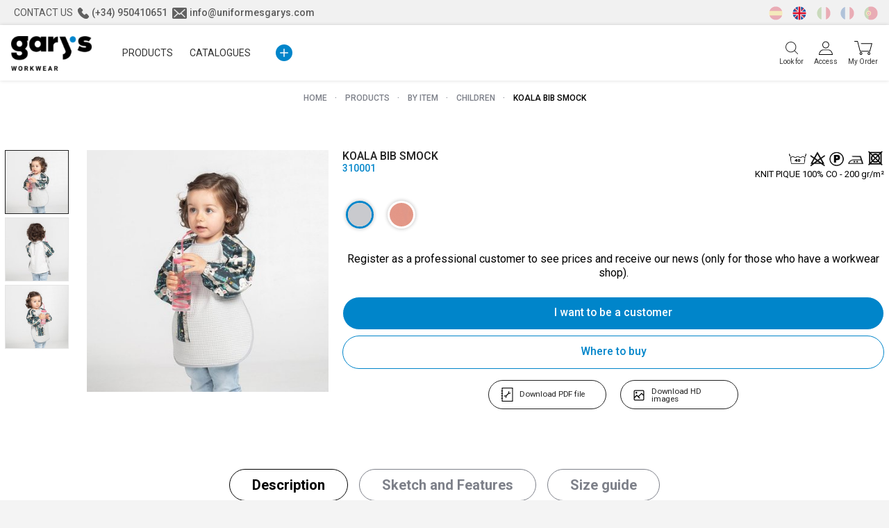

--- FILE ---
content_type: text/html; charset=utf-8
request_url: https://uniformesgarys.com/en/bib-smock-koala
body_size: 63454
content:
<!DOCTYPE html>
<!--[if lt IE 7 ]> <html class="ie6" lang="en"> <![endif]-->
<!--[if IE 7 ]> <html class="ie7" lang="en"> <![endif]-->
<!--[if IE 8 ]> <html class="ie8" lang="en"> <![endif]-->
<!--[if IE 9 ]> <html class="ie9" lang="en"> <![endif]-->
<!--[if (gt IE 9)|!(IE)]><!--> <html lang="en" > <!--<![endif]-->

<!-- BEGIN INCLUDE /srv/epages/eproot/Shared/Stores/Store/Templates/DE_EPAGES/Presentation/Templates/BasePageType.Head.html 0.078 seconds -->
<head><base href="https://uniformesgarys.com/epages/UniformesGarys.sf/en_GB/" />
	
    <!-- <script src="https://www.google.com/recaptcha/api.js" async defer></script> -->
    
    <link rel="stylesheet" href="https://pdcc.gdpr.es/pdcc.min.css">
    <script charset="utf-8" src="https://pdcc.gdpr.es/pdcc.min.js"></script>
    <script type="text/javascript">
		
        PDCookieConsent.config({
            "brand": {
                "dev" : false,
                "name": "CONSULTORIA EUROPA",
                "url" : "https://consultoriaeuropa.com",
                "websiteOwner" : "Uniformes GARYS"
            },
            "cookiePolicyLink": "https://uniformesgarys.com/informacion/politica-de-cookies",
            "hideModalIn": ["https://uniformesgarys.com/informacion/politica-de-cookies","https://uniformesgarys.com/en/legal/cookiespolicy","https://uniformesgarys.com/it/legal/politicadeicookie","https://uniformesgarys.com/fr/legal/politicadecookies","https://uniformesgarys.com/pt/legal/politicadecookies","https://uniformesgarys.com/de/legal/politicadecookies"],
            "styles": {
                "primaryButton": {
                    "bgColor" : "#0085CA",
                    "txtColor": "#FFFFFF"
                },
                "secondaryButton": {
                    "bgColor" : "#EEEEEE",
                    "txtColor": "#333333"
                },
                "cookieButton": {
                    "activedColor" : "#0085CA",
                    "disabledColor": "#61A9CF"
                }
            }
        });
		
    </script>
    



<!-- BEGIN INCLUDE /srv/epages/eproot/Cartridges/DE_EPAGES/Product/Templates/SF/SF-Product.Head-Title.html 0.003 seconds -->
    <title>KOALA BIB SMOCK
</title>
<!-- END INCLUDE /srv/epages/eproot/Cartridges/DE_EPAGES/Product/Templates/SF/SF-Product.Head-Title.html -->


<!-- BEGIN INCLUDE /srv/epages/eproot/Cartridges/DE_EPAGES/Design/Templates/SF/SF.Head-Meta.html 0.001 seconds -->

<meta http-equiv="X-UA-Compatible" content="IE=Edge" />

<!-- END INCLUDE /srv/epages/eproot/Cartridges/DE_EPAGES/Design/Templates/SF/SF.Head-Meta.html -->


<!-- BEGIN INCLUDE /srv/epages/eproot/Shared/Stores/Store/Templates/DE_EPAGES/Product/Templates/SF/SF-Product.MetaTags.html 0.002 seconds -->


<meta name="description" content="This babi has a bib-style design that easily fits over the head without the need for a full back. This allows for greater comfort and ease of use for children. The back closure with knotting straps ensures a secure and personalised fit for each child. It is easy to put on and take off, making it a convenient choice for parents and educators alike. Long sleeves with elasticated cuffs provide added protection against spills and stains, keeping children's clothes clean and dry. The babi has a pocket on the right side which is useful for storing small items or drawing tools, making it easy to access while in the school environment. Made of 100% cotton, the babi is soft and comfortable to wear. The knitted pique fabric is durable and hard-wearing, ensuring that the bib maintains its quality over time. The babi features a koala print on the sleeves and pocket, making it appealing to children and adding a touch of fun to their school uniform. This babi is easy to wash and iron, making it easy to maintain for busy parents and educators." />



<!-- END INCLUDE /srv/epages/eproot/Shared/Stores/Store/Templates/DE_EPAGES/Product/Templates/SF/SF-Product.MetaTags.html -->


<!-- BEGIN INCLUDE /srv/epages/eproot/Cartridges/DE_EPAGES/Design/Templates/SF/SF.Head-ContentType.html 0.001 seconds -->
    <meta charset="utf-8" />
<!-- END INCLUDE /srv/epages/eproot/Cartridges/DE_EPAGES/Design/Templates/SF/SF.Head-ContentType.html -->


<!-- BEGIN INCLUDE /srv/epages/eproot/Cartridges/DE_EPAGES/Presentation/Templates/BasePageType.Head-Script.html 0.022 seconds -->

<script type="text/javascript">
window.onerror = function(msg, url, line) {
  try {
    var xmlHttp = new XMLHttpRequest();
    xmlHttp.open('POST', '?ObjectID=1&ViewAction=JSONLogClientError', true);
    xmlHttp.setRequestHeader("Content-type","application/x-www-form-urlencoded");
    xmlHttp.send("ErrorLocation=" + escape(url + " line " + line) +
      "&ErrorMessage=" + escape(msg) +
      "&Location=" + escape(document.location.href) +
      "&Referrer=" + escape(document.referrer)
    );
  }
  catch(e) {
    try { console.log(e.toString()); }
    catch(e) { }
  }
  return false;
}
</script>


<!-- BEGIN INCLUDE /srv/epages/eproot/Cartridges/DE_EPAGES/Design/Templates/SF/SF.Script-JQuery.html 0.009 seconds -->
<script type="text/javascript" src="https://uniformesgarys.com/epages/UniformesGarys.sf/en_GB/?ViewAction=SF-ViewJQueryConfig&amp;ObjectID=21183&amp;CurrencyID=EUR&amp;CacheName=Store-7.10.0-0"></script>


<script type="text/javascript">
(function(require){

function config(a,b){config._(config.c[a]||(config.c[a]={}),b)}config.c=require.config=require.config||{};config._=function(a,b){for(var c in b)b[c]instanceof Object?config._(a[c]||(a[c]={}),b[c]):a[c]=b[c]};


config("jquery/canvas/canvastext", {
  fontRoot: ["", "WebRoot", "Store", "Shops", "UniformesGarys", "6017", "FFA7", "5F66", "D42A", "D73F", "0A6E", "4002", "7CED"].join("/")
});

config("ep", {
  baseUrl: ["https\u003A", "", "uniformesgarys\u002Ecom", "epages", "UniformesGarys\u002Esf", "en_GB", ""].join("/"),
  canonicalUrl: 'https\u003A\u002F\u002Funiformesgarys\u002Ecom\u002Fen\u002Fbib\u002Dsmock\u002Dkoala',
  objectId: '31447',
  viewAction: 'View',
  storeFrontUrl: ["https\u003A", "", "uniformesgarys\u002Ecom", "epages", "UniformesGarys\u002Esf"].join("/"),
  requestProtocolAndServer: 'https\u003A\u002F\u002Funiformesgarys\u002Ecom',
  webUrj: ["http\u003A", "", "uniformesgarys\u002Ecom", "epages", "UniformesGarys\u002Esf", "\u003FObjectPath\u003D", "Shops", "UniformesGarys", "Products", "11676", "SubProducts", "310001\u002D117\u002D0"].join("/"),
  webUrlSsl: ["https\u003A", "", "uniformesgarys\u002Ecom", "epages", "UniformesGarys\u002Esf", "\u003FObjectPath\u003D", "Shops", "UniformesGarys", "Products", "11676", "SubProducts", "310001\u002D117\u002D0"].join("/")
});

}(require));
</script>

<link   type="text/css"       href="/WebRoot/StoreTypes/7.10.0/Store/lib-min/package-sf.css" rel="stylesheet" />

<script type="text/javascript" src="/WebRoot/StoreTypes/7.10.0/Store/lib-min/package-sf.js"></script>



<script type="text/javascript">
    var jq = jQuery.noConflict();

    require(["jquery/metaparse", "de_epages/design/inc/sf-initialize", "de_epages/externalcontent/dojogadgetfix"]);

    require(["ep/inject-sec-token"], function (ep) {
        ep.injectSecToken();
    });

    
</script>

<!-- END INCLUDE /srv/epages/eproot/Cartridges/DE_EPAGES/Design/Templates/SF/SF.Script-JQuery.html -->

<!-- BEGIN INCLUDE /srv/epages/eproot/Cartridges/ES_UPANGO/EasyLoad/Templates/SF/SF.Script-EasyLoad.html 0.002 seconds -->










<script type="text/javascript"> 
	jQuery.ready({
		plugin:['ep.ajax'],
		DOM:true
	},function($){
		var numeroPagina = 1;
		var numeroMaximoPaginas = 0;
		
				
		var sePuedeScrollLoad = true;
		
		if(numeroMaximoPaginas == 0){
			numeroMaximoPaginas = $("#NumeroMaximoDePaginasOculto").val();
		}
		
		
		$(window).scroll(
			function() {
				var altura=$('.FooterContainer').height()+4000;
				
				if (sePuedeScrollLoad && ($(window).scrollTop() >= ($(document).height() - $(window).height() - altura))) {
					sePuedeScrollLoad = false;
					if(numeroPagina < numeroMaximoPaginas){
						cargarMasResultados();						
					}
				}
			}
		);
		
		cargarMasResultados = function(){
			$("#").append("<div id='EfectoCargando' style='text-align: center;clear:both; width:100%;'><img src='\u002FWebRoot\u002FStoreTypes\u002F7\u002E10\u002E0\u002FStore/SF/Icon/ico-loading.gif' class='ImagenEfectoCargando'/></div>");
			numeroPagina++;
		
			datosCargaResultadosAjax = $( "#CategoriesFilterForm" ).serializeArray();
			datosCargaResultadosAjax.push({'Llamada': 'AJAX'});
			
			for (index = 0; index < datosCargaResultadosAjax.length; ++index) {
			    if (datosCargaResultadosAjax[index].name == "Page") {
			    	datosCargaResultadosAjax[index].value = numeroPagina;
			    }
			    else if(datosCargaResultadosAjax[index].name == "ViewAction") {
			    	if("View" == "View"){
			    		datosCargaResultadosAjax[index].value = "ViewFaceted";
			    	}else{
			    		datosCargaResultadosAjax[index].value = "View";
			    	}
			    }
			    else if(datosCargaResultadosAjax[index].name == "PageSize") {
			    	datosCargaResultadosAjax[index].value = "#INPUT.PageSize";
			    }
			    else if(datosCargaResultadosAjax[index].name == "OrderBy") {
			    	datosCargaResultadosAjax[index].value = "#INPUT.OrderBy";
			    }
			    else if(datosCargaResultadosAjax[index].name == "OrderDesc") {
			    	datosCargaResultadosAjax[index].value = "#INPUT.OrderDesc";
			    }
			    else if(datosCargaResultadosAjax[index].name == "SearchString") {
			    	datosCargaResultadosAjax[index].value = "#INPUT.SearchString";
			    }	
				else if(datosCargaResultadosAjax[index].name == "ObjectPath") {
			    	datosCargaResultadosAjax[index].value = "\u002FShops\u002FUniformesGarys\u002FProducts\u002F11676\u002FSubProducts\u002F310001\u002D117\u002D0";
			    }				
			}
	
			ep.ajax({
				data: datosCargaResultadosAjax,
				cache: false,
				type: "get",
				async: true,
				dataType: "html"
			})
			//Si todo OK
			.success(function( data ){
				if( $("#NumeroMaximoDePaginasOculto").val() != numeroMaximoPaginas){
					numeroMaximoPaginas = $("#NumeroMaximoDePaginasOculto").val();
				}
				
				var htmlResultado = $(data).find(".HotDealList");
				
				if(htmlResultado != ""){
					$("#EfectoCargando").remove();
					
					
					$(".HotDealList").append(htmlResultado.html());
					addEfectoBoxVerProducto();
					
					
					
					$("#").find('.ep-js').metaparse();
					
					sePuedeScrollLoad = true;
										
					//
					//resizeImageH();
				}
			})
			
			//
			.error(function( data, errorMsg, msgAd){
				
			});
		}	

		
		$("#CategoriesFilterForm").submit(function(){
			numeroPagina = 1;
			sePuedeScrollLoad = true;
		});
	});
</script>


<!-- END INCLUDE /srv/epages/eproot/Cartridges/ES_UPANGO/EasyLoad/Templates/SF/SF.Script-EasyLoad.html -->

<!-- BEGIN INCLUDE /srv/epages/eproot/Cartridges/DE_EPAGES/Design/Templates/SF/SF.Script-Dojo.html 0.001 seconds -->

<!-- END INCLUDE /srv/epages/eproot/Cartridges/DE_EPAGES/Design/Templates/SF/SF.Script-Dojo.html -->

<!-- BEGIN INCLUDE /srv/epages/eproot/Cartridges/DE_EPAGES/Design/Templates/SF/SF.Script-Dojo-Initalize.html 0.001 seconds -->

<!-- END INCLUDE /srv/epages/eproot/Cartridges/DE_EPAGES/Design/Templates/SF/SF.Script-Dojo-Initalize.html -->

<!-- BEGIN INCLUDE /srv/epages/eproot/Cartridges/DE_EPAGES/Catalog/Templates/SF/SF.Script-ProductLastViewed.html 0.007 seconds -->

<!-- END INCLUDE /srv/epages/eproot/Cartridges/DE_EPAGES/Catalog/Templates/SF/SF.Script-ProductLastViewed.html -->

<!-- BEGIN INCLUDE /srv/epages/eproot/Cartridges/DE_EPAGES/Design/Templates/SF/SF.Script-Initialize.html 0.001 seconds -->

<script type="text/javascript">
window.offscreenBuffering = true;
</script>


<!-- END INCLUDE /srv/epages/eproot/Cartridges/DE_EPAGES/Design/Templates/SF/SF.Script-Initialize.html -->

<!-- BEGIN INCLUDE /srv/epages/eproot/Cartridges/DE_EPAGES/Product/Templates/SF/SF.Script-AdjustBreadcrumb.html 0.001 seconds -->
<script type="text/javascript">
require(["jquery", "util/storage", "$ready!"], function ($, storage) {
  var fromCategory = storage.sessionStorage("Product::FromCategory");

  if( fromCategory ){
    // jump to span < h3
    $("h3 .BreadcrumbLastItem").parent().parent()
      .children()
        .not(':last-child')
        .remove()
      .end()
      .prepend(fromCategory);

    storage.sessionStorage("Product::FromCategory", null);
  }
});
</script>

<!-- END INCLUDE /srv/epages/eproot/Cartridges/DE_EPAGES/Product/Templates/SF/SF.Script-AdjustBreadcrumb.html -->

<!-- END INCLUDE /srv/epages/eproot/Cartridges/DE_EPAGES/Presentation/Templates/BasePageType.Head-Script.html -->


<!-- BEGIN INCLUDE /srv/epages/eproot/Shared/Stores/Store/Templates/DE_EPAGES/Design/Templates/SF/SF.FavIcon.html 0.001 seconds -->

<link rel="shortcut icon" type="image/x-icon" href="/WebRoot/Store/Shops/UniformesGarys/MediaGallery/favicon.ico?v=3" />


<!-- END INCLUDE /srv/epages/eproot/Shared/Stores/Store/Templates/DE_EPAGES/Design/Templates/SF/SF.FavIcon.html -->


<!-- BEGIN INCLUDE /srv/epages/eproot/Shared/Stores/Store/Templates/DE_EPAGES/Product/Templates/SF/SF-Product.CanonicalLink.html 0.036 seconds -->


<link rel="canonical" href="https://uniformesgarys.com/en/bib-smock-koala" />
  
   
      	 
      		
        <link rel="alternate" hreflang="es" href="https://uniformesgarys.com/babi-babero-koala" >
      	
      
   
  
   
      	 
      		
        <link rel="alternate" hreflang="en" href="https://uniformesgarys.com/en/bib-smock-koala" >
      	
      
   
  
   
      	 
      	
      
   
  
   
      	 
      		
        <link rel="alternate" hreflang="fr" href="https://uniformesgarys.com/fr/11676" >
      	
      
   
  
   
      	 
      		
        <link rel="alternate" hreflang="it" href="https://uniformesgarys.com/it/11676" >
      	
      
   
  
   
      	 
      		
        <link rel="alternate" hreflang="pt" href="https://uniformesgarys.com/pt/11676" >
      	
      
   
  


<!-- END INCLUDE /srv/epages/eproot/Shared/Stores/Store/Templates/DE_EPAGES/Product/Templates/SF/SF-Product.CanonicalLink.html -->


<!-- BEGIN INCLUDE /srv/epages/eproot/Cartridges/DE_EPAGES/Design/Templates/SF/SF.Style.html 0.002 seconds -->
  <link href="/WebRoot/Store/Shops/UniformesGarys/Styles/UGarysDesign/StorefrontStyle_511.css" rel="stylesheet" type="text/css" />

  

  
    <!--[if IE]>
    <link href="/WebRoot/StoreTypes/7.10.0/Store/lib/de_epages/design/style-ie.css" rel="stylesheet" type="text/css" />
    <![endif]-->
    <style type="text/css">
      /* if IE 10 */
      @import url('/WebRoot/StoreTypes/7.10.0/Store/lib/de_epages/design/style-ie.css') screen and (-ms-high-contrast: active), (-ms-high-contrast: none);
    </style>

<!-- END INCLUDE /srv/epages/eproot/Cartridges/DE_EPAGES/Design/Templates/SF/SF.Style.html -->


<!-- BEGIN INCLUDE /srv/epages/eproot/Cartridges/DE_EPAGES/ExternalContent/Templates/SF/SF-Product.SocialButtons-Facebook-MetaTags.html 0.001 seconds -->

<!-- END INCLUDE /srv/epages/eproot/Cartridges/DE_EPAGES/ExternalContent/Templates/SF/SF-Product.SocialButtons-Facebook-MetaTags.html -->


<!-- BEGIN INCLUDE /srv/epages/eproot/Cartridges/DE_EPAGES/Design/Templates/SF/SF.Style-Script.html 0.001 seconds -->


<!-- END INCLUDE /srv/epages/eproot/Cartridges/DE_EPAGES/Design/Templates/SF/SF.Style-Script.html -->


<!-- BEGIN INCLUDE /srv/epages/eproot/Cartridges/DE_EPAGES/Product/Templates/SF/SF-Product.CustomizerHead.html 0.001 seconds -->

<!-- END INCLUDE /srv/epages/eproot/Cartridges/DE_EPAGES/Product/Templates/SF/SF-Product.CustomizerHead.html -->


<!-- BEGIN INCLUDE /srv/epages/eproot/Cartridges/DE_EPAGES/Design/Templates/SF/SF.Head-AdditionalHtmlHead.html 0.001 seconds -->


  
<script type="text/javascript">
try{
  window.onerror = window.onerrorbak;
}
catch(e){
}
</script>
  
<!-- Begin: User-defined HTML Head area -->

  <meta name="viewport" content="width=device-width, initial-scale=1.0" />
<link rel="stylesheet" href="/WebRoot/StoreTypes/7.10.0/Store/lib/owl.carousel.custom.min.css" />
<script src="/WebRoot/StoreTypes/7.10.0/Store/lib/owl.carousel.min.js"></script>
<link href="/WebRoot/Store/Shops/UniformesGarys/Styles/UGarysDesign/customstyle.css?v=2.9" rel="stylesheet" />
<script src="/WebRoot/Store/Shops/UniformesGarys/Styles/UGarysDesign/js/garys.js"></script>
<link href="/WebRoot/Store/Shops/UniformesGarys/MediaGallery/css/styles.css" rel="stylesheet" />

<!-- Facebook Pixel Code -->
<script>
  !function(f,b,e,v,n,t,s)
  {if(f.fbq)return;n=f.fbq=function(){n.callMethod?
  n.callMethod.apply(n,arguments):n.queue.push(arguments)};
  if(!f._fbq)f._fbq=n;n.push=n;n.loaded=!0;n.version='2.0';
  n.queue=[];t=b.createElement(e);t.async=!0;
  t.src=v;s=b.getElementsByTagName(e)[0];
  s.parentNode.insertBefore(t,s)}(window, document,'script',
  'https://connect.facebook.net/en_US/fbevents.js');
fbq('init', '1087985835308110');
  fbq('track', 'PageView');
</script>
<noscript><img height="1" width="1" style="display:none"
src="https://www.facebook.com/tr?id=1087985835308110&ev=PageView&noscript=1"
/></noscript>
<!-- End Facebook Pixel Code -->

<!-- Recarga de URLs en el panel de PD COOKIE CONSENT -->
<script type="application/javascript">	
    jQuery.ready(function($){
        // Recargamos mediante JS la URL del enlace a la página de política de cookies del panel de PD COOKIE CONSENT
        var idioma = $("html").attr("lang");

        var idiomas = ["es", "en", "it", "fr", "pt", "de"];
        var urlsEnlaceCookies = ["https://uniformesgarys.com/informacion/politica-de-cookies","https://uniformesgarys.com/en/legal/cookiespolicy","https://uniformesgarys.com/it/legal/politicadeicookie","https://uniformesgarys.com/fr/legal/politicadecookies","https://uniformesgarys.com/pt/legal/politicadecookies","https://uniformesgarys.com/de/legal/politicadecookies"];
        var indiceIdioma = idiomas.indexOf(idioma);

        var enlaceCookies = $("a.pdcc-link-cp");
        enlaceCookies.attr("href",urlsEnlaceCookies[indiceIdioma])
    });
</script>
<!-- End Recarga de URLs en el panel de PD COOKIE CONSENT -->

<!-- Google tag (gtag.js) --> <script async src="https://www.googletagmanager.com/gtag/js?id=G-DTKZWQFYTQ"></script> <script> window.dataLayer = window.dataLayer || []; function gtag(){dataLayer.push(arguments);} gtag('js', new Date()); gtag('config', 'G-DTKZWQFYTQ'); </script>
<!-- END Google tag (gtag.js) -->

<!-- Google Tag Manager -->
<script>(function(w,d,s,l,i){w[l]=w[l]||[];w[l].push({'gtm.start':
new Date().getTime(),event:'gtm.js'});var f=d.getElementsByTagName(s)[0],
j=d.createElement(s),dl=l!='dataLayer'?'&l='+l:'';j.async=true;j.src=
'https://www.googletagmanager.com/gtm.js?id='+i+dl;f.parentNode.insertBefore(j,f);
})(window,document,'script','dataLayer','GTM-KWDBVWP6');</script>
<!-- End Google Tag Manager -->

<!-- End: User-defined HTML Head area -->
<script type="text/javascript">

(function(win){
  if( !jQuery.fn.jquerysdk ){
    jQuery.noConflict(true);

    var $ = jQuery,
      noConflict = $.config.noConflict;

    if( !noConflict ){
      win.$ = $;
    }
    else if( typeof noConflict == 'string' ){
      win[ noConflict ] = $;
    }
  }
  
    try{
      win.onerror = function() {
        return true;
      };
    }
    catch(e){
    }
  
})(window);
</script>

<!-- END INCLUDE /srv/epages/eproot/Cartridges/DE_EPAGES/Design/Templates/SF/SF.Head-AdditionalHtmlHead.html -->


<!-- BEGIN INCLUDE /srv/epages/eproot/Shared/Stores/Store/Templates/DE_EPAGES/Design/Templates/BaseSF.Head-NoindexMetaTag.html 0.001 seconds -->



	



<!-- END INCLUDE /srv/epages/eproot/Shared/Stores/Store/Templates/DE_EPAGES/Design/Templates/BaseSF.Head-NoindexMetaTag.html -->


<!-- BEGIN INCLUDE /srv/epages/eproot/Cartridges/DE_EPAGES/AmazonPayments/Templates/SF/SF.HEAD-AmazonPaymentsWidgets.html 0.001 seconds -->


<!-- END INCLUDE /srv/epages/eproot/Cartridges/DE_EPAGES/AmazonPayments/Templates/SF/SF.HEAD-AmazonPaymentsWidgets.html -->

</head>

<!-- END INCLUDE /srv/epages/eproot/Shared/Stores/Store/Templates/DE_EPAGES/Presentation/Templates/BasePageType.Head.html -->


<!-- BEGIN INCLUDE /srv/epages/eproot/Cartridges/DE_EPAGES/Design/Templates/SF/SF.Body.html 0.850 seconds -->

  
<body class="epages no-sidebars" lang="en"  itemscope itemtype="http://schema.org/WebPage">

<!-- BEGIN INCLUDE /srv/epages/eproot/Cartridges/DE_EPAGES/Presentation/Templates/BasePageType.PerformanceBar.html 0.001 seconds -->

<!-- END INCLUDE /srv/epages/eproot/Cartridges/DE_EPAGES/Presentation/Templates/BasePageType.PerformanceBar.html -->



<!-- BEGIN INCLUDE /srv/epages/eproot/Cartridges/ES_UPANGO/ResponsiveMenu/Templates/MobileSF/MobileSF.Menu.html 0.004 seconds -->


<script src="/WebRoot/StoreTypes/7.10.0/Store/lib/mmenu/jquery.mmenu.min.js" type="text/javascript"></script>
<link href="/WebRoot/StoreTypes/7.10.0/Store/lib/mmenu/jquery.mmenu.css" type="text/css" rel="stylesheet" />

<nav id="mobile-menu" style="display:none;">
	
		
<!-- BEGIN INCLUDE /srv/epages/eproot/Cartridges/ES_UPANGO/ResponsiveMenu/Templates/MobileSF/MobileSF.INC-MenuSubCategories.html 0.690 seconds -->




   	<ul>
   		
      	
      	<li class="close"><a href="javascript:void();" class="IconoClose"></a></li>
      	
      	
      	
      	
		
		<li  id="mm-21272"  >
		   
			
			
			 <a href="https://uniformesgarys.com/en/products">PRODUCTS</a>
			 
		   
		   
		   
		   
				
<!-- BEGIN INCLUDE /srv/epages/eproot/Cartridges/ES_UPANGO/ResponsiveMenu/Templates/MobileSF/MobileSF.INC-MenuSubCategories.html 0.465 seconds -->




   	<ul>
   		
      	
      	
      	
		
		<li  id="mm-33930"  >
		   
			
			
			 <a href="https://uniformesgarys.com/en/products/by-profession">By profession</a>
			 
		   
		   
		   
		   
				
<!-- BEGIN INCLUDE /srv/epages/eproot/Cartridges/ES_UPANGO/ResponsiveMenu/Templates/MobileSF/MobileSF.INC-MenuSubCategories.html 0.148 seconds -->




   	<ul>
   		
      	
      	
      	
		
		<li  id="mm-36394"  >
		   
			
			
			 <a href="https://uniformesgarys.com/en/products/by-profession/food-industry">Food industry</a>
			 
		   
		   
		   
		   
				
<!-- BEGIN INCLUDE /srv/epages/eproot/Cartridges/ES_UPANGO/ResponsiveMenu/Templates/MobileSF/MobileSF.INC-MenuSubCategories.html 0.004 seconds -->






<!-- END INCLUDE /srv/epages/eproot/Cartridges/ES_UPANGO/ResponsiveMenu/Templates/MobileSF/MobileSF.INC-MenuSubCategories.html -->

		   
		    
		</li>
		
      	
		
		<li  id="mm-38254"  >
		   
			
			
			 <a href="https://uniformesgarys.com/en/products/by-profession/bar-restaurant">Bar &amp; Restaurant</a>
			 
		   
		   
		   
		   
				
<!-- BEGIN INCLUDE /srv/epages/eproot/Cartridges/ES_UPANGO/ResponsiveMenu/Templates/MobileSF/MobileSF.INC-MenuSubCategories.html 0.002 seconds -->






<!-- END INCLUDE /srv/epages/eproot/Cartridges/ES_UPANGO/ResponsiveMenu/Templates/MobileSF/MobileSF.INC-MenuSubCategories.html -->

		   
		    
		</li>
		
      	
		
		<li  id="mm-35845"  >
		   
			
			
			 <a href="https://uniformesgarys.com/en/products/by-profession/barber-shop">Barber shop</a>
			 
		   
		   
		   
		   
				
<!-- BEGIN INCLUDE /srv/epages/eproot/Cartridges/ES_UPANGO/ResponsiveMenu/Templates/MobileSF/MobileSF.INC-MenuSubCategories.html 0.002 seconds -->






<!-- END INCLUDE /srv/epages/eproot/Cartridges/ES_UPANGO/ResponsiveMenu/Templates/MobileSF/MobileSF.INC-MenuSubCategories.html -->

		   
		    
		</li>
		
      	
		
		<li  id="mm-35846"  >
		   
			
			
			 <a href="https://uniformesgarys.com/en/products/by-profession/catering">Catering</a>
			 
		   
		   
		   
		   
				
<!-- BEGIN INCLUDE /srv/epages/eproot/Cartridges/ES_UPANGO/ResponsiveMenu/Templates/MobileSF/MobileSF.INC-MenuSubCategories.html 0.002 seconds -->






<!-- END INCLUDE /srv/epages/eproot/Cartridges/ES_UPANGO/ResponsiveMenu/Templates/MobileSF/MobileSF.INC-MenuSubCategories.html -->

		   
		    
		</li>
		
      	
		
		<li  id="mm-35849"  >
		   
			
			
			 <a href="https://uniformesgarys.com/en/products/by-profession/chefs">Chefs</a>
			 
		   
		   
		   
		   
				
<!-- BEGIN INCLUDE /srv/epages/eproot/Cartridges/ES_UPANGO/ResponsiveMenu/Templates/MobileSF/MobileSF.INC-MenuSubCategories.html 0.002 seconds -->






<!-- END INCLUDE /srv/epages/eproot/Cartridges/ES_UPANGO/ResponsiveMenu/Templates/MobileSF/MobileSF.INC-MenuSubCategories.html -->

		   
		    
		</li>
		
      	
		
		<li  id="mm-33934"  >
		   
			
			
			 <a href="https://uniformesgarys.com/en/products/by-profession/school">School</a>
			 
		   
		   
		   
		   
				
<!-- BEGIN INCLUDE /srv/epages/eproot/Cartridges/ES_UPANGO/ResponsiveMenu/Templates/MobileSF/MobileSF.INC-MenuSubCategories.html 0.002 seconds -->






<!-- END INCLUDE /srv/epages/eproot/Cartridges/ES_UPANGO/ResponsiveMenu/Templates/MobileSF/MobileSF.INC-MenuSubCategories.html -->

		   
		    
		</li>
		
      	
		
		<li  id="mm-35848"  >
		   
			
			
			 <a href="https://uniformesgarys.com/en/products/by-profession/shops">Shops</a>
			 
		   
		   
		   
		   
				
<!-- BEGIN INCLUDE /srv/epages/eproot/Cartridges/ES_UPANGO/ResponsiveMenu/Templates/MobileSF/MobileSF.INC-MenuSubCategories.html 0.002 seconds -->






<!-- END INCLUDE /srv/epages/eproot/Cartridges/ES_UPANGO/ResponsiveMenu/Templates/MobileSF/MobileSF.INC-MenuSubCategories.html -->

		   
		    
		</li>
		
      	
		
		<li  id="mm-35858"  >
		   
			
			
			 <a href="https://uniformesgarys.com/en/products/by-profession/dentist">Dentist</a>
			 
		   
		   
		   
		   
				
<!-- BEGIN INCLUDE /srv/epages/eproot/Cartridges/ES_UPANGO/ResponsiveMenu/Templates/MobileSF/MobileSF.INC-MenuSubCategories.html 0.002 seconds -->






<!-- END INCLUDE /srv/epages/eproot/Cartridges/ES_UPANGO/ResponsiveMenu/Templates/MobileSF/MobileSF.INC-MenuSubCategories.html -->

		   
		    
		</li>
		
      	
		
		<li  id="mm-36157"  >
		   
			
			
			 <a href="https://uniformesgarys.com/en/products/by-profession/doctor">Doctor</a>
			 
		   
		   
		   
		   
				
<!-- BEGIN INCLUDE /srv/epages/eproot/Cartridges/ES_UPANGO/ResponsiveMenu/Templates/MobileSF/MobileSF.INC-MenuSubCategories.html 0.002 seconds -->






<!-- END INCLUDE /srv/epages/eproot/Cartridges/ES_UPANGO/ResponsiveMenu/Templates/MobileSF/MobileSF.INC-MenuSubCategories.html -->

		   
		    
		</li>
		
      	
		
		<li  id="mm-35857"  >
		   
			
			
			 <a href="https://uniformesgarys.com/en/products/by-profession/nurse">Nurse</a>
			 
		   
		   
		   
		   
				
<!-- BEGIN INCLUDE /srv/epages/eproot/Cartridges/ES_UPANGO/ResponsiveMenu/Templates/MobileSF/MobileSF.INC-MenuSubCategories.html 0.002 seconds -->






<!-- END INCLUDE /srv/epages/eproot/Cartridges/ES_UPANGO/ResponsiveMenu/Templates/MobileSF/MobileSF.INC-MenuSubCategories.html -->

		   
		    
		</li>
		
      	
		
		<li  id="mm-36160"  >
		   
			
			
			 <a href="https://uniformesgarys.com/en/products/by-profession/pharmacist">Pharmacist</a>
			 
		   
		   
		   
		   
				
<!-- BEGIN INCLUDE /srv/epages/eproot/Cartridges/ES_UPANGO/ResponsiveMenu/Templates/MobileSF/MobileSF.INC-MenuSubCategories.html 0.002 seconds -->






<!-- END INCLUDE /srv/epages/eproot/Cartridges/ES_UPANGO/ResponsiveMenu/Templates/MobileSF/MobileSF.INC-MenuSubCategories.html -->

		   
		    
		</li>
		
      	
		
		<li  id="mm-35841"  >
		   
			
			
			 <a href="https://uniformesgarys.com/en/products/by-profession/hostelry">Hostelry</a>
			 
		   
		   
		   
		   
				
<!-- BEGIN INCLUDE /srv/epages/eproot/Cartridges/ES_UPANGO/ResponsiveMenu/Templates/MobileSF/MobileSF.INC-MenuSubCategories.html 0.002 seconds -->






<!-- END INCLUDE /srv/epages/eproot/Cartridges/ES_UPANGO/ResponsiveMenu/Templates/MobileSF/MobileSF.INC-MenuSubCategories.html -->

		   
		    
		</li>
		
      	
		
		<li  id="mm-36173"  >
		   
			
			
			 <a href="https://uniformesgarys.com/en/products/by-profession/industry">Industry</a>
			 
		   
		   
		   
		   
				
<!-- BEGIN INCLUDE /srv/epages/eproot/Cartridges/ES_UPANGO/ResponsiveMenu/Templates/MobileSF/MobileSF.INC-MenuSubCategories.html 0.002 seconds -->






<!-- END INCLUDE /srv/epages/eproot/Cartridges/ES_UPANGO/ResponsiveMenu/Templates/MobileSF/MobileSF.INC-MenuSubCategories.html -->

		   
		    
		</li>
		
      	
		
		<li  id="mm-36174"  >
		   
			
			
			 <a href="https://uniformesgarys.com/en/products/by-profession/gardener">Gardener</a>
			 
		   
		   
		   
		   
				
<!-- BEGIN INCLUDE /srv/epages/eproot/Cartridges/ES_UPANGO/ResponsiveMenu/Templates/MobileSF/MobileSF.INC-MenuSubCategories.html 0.003 seconds -->






<!-- END INCLUDE /srv/epages/eproot/Cartridges/ES_UPANGO/ResponsiveMenu/Templates/MobileSF/MobileSF.INC-MenuSubCategories.html -->

		   
		    
		</li>
		
      	
		
		<li  id="mm-36166"  >
		   
			
			
			 <a href="https://uniformesgarys.com/en/products/by-profession/cleaner">Cleaner</a>
			 
		   
		   
		   
		   
				
<!-- BEGIN INCLUDE /srv/epages/eproot/Cartridges/ES_UPANGO/ResponsiveMenu/Templates/MobileSF/MobileSF.INC-MenuSubCategories.html 0.002 seconds -->






<!-- END INCLUDE /srv/epages/eproot/Cartridges/ES_UPANGO/ResponsiveMenu/Templates/MobileSF/MobileSF.INC-MenuSubCategories.html -->

		   
		    
		</li>
		
      	
		
		<li  id="mm-36162"  >
		   
			
			
			 <a href="https://uniformesgarys.com/en/products/by-profession/spa">Spa</a>
			 
		   
		   
		   
		   
				
<!-- BEGIN INCLUDE /srv/epages/eproot/Cartridges/ES_UPANGO/ResponsiveMenu/Templates/MobileSF/MobileSF.INC-MenuSubCategories.html 0.002 seconds -->






<!-- END INCLUDE /srv/epages/eproot/Cartridges/ES_UPANGO/ResponsiveMenu/Templates/MobileSF/MobileSF.INC-MenuSubCategories.html -->

		   
		    
		</li>
		
      	
		
		<li  id="mm-35842"  >
		   
			
			
			 <a href="https://uniformesgarys.com/en/products/by-profession/office">Office</a>
			 
		   
		   
		   
		   
				
<!-- BEGIN INCLUDE /srv/epages/eproot/Cartridges/ES_UPANGO/ResponsiveMenu/Templates/MobileSF/MobileSF.INC-MenuSubCategories.html 0.002 seconds -->






<!-- END INCLUDE /srv/epages/eproot/Cartridges/ES_UPANGO/ResponsiveMenu/Templates/MobileSF/MobileSF.INC-MenuSubCategories.html -->

		   
		    
		</li>
		
      	
		
		<li  id="mm-35843"  >
		   
			
			
			 <a href="https://uniformesgarys.com/en/products/by-profession/hairdresser">Hairdresser</a>
			 
		   
		   
		   
		   
				
<!-- BEGIN INCLUDE /srv/epages/eproot/Cartridges/ES_UPANGO/ResponsiveMenu/Templates/MobileSF/MobileSF.INC-MenuSubCategories.html 0.002 seconds -->






<!-- END INCLUDE /srv/epages/eproot/Cartridges/ES_UPANGO/ResponsiveMenu/Templates/MobileSF/MobileSF.INC-MenuSubCategories.html -->

		   
		    
		</li>
		
      	
		
		<li  id="mm-35838"  >
		   
			
			
			 <a href="https://uniformesgarys.com/en/products/by-profession/recepcionist">Recepcionist</a>
			 
		   
		   
		   
		   
				
<!-- BEGIN INCLUDE /srv/epages/eproot/Cartridges/ES_UPANGO/ResponsiveMenu/Templates/MobileSF/MobileSF.INC-MenuSubCategories.html 0.002 seconds -->






<!-- END INCLUDE /srv/epages/eproot/Cartridges/ES_UPANGO/ResponsiveMenu/Templates/MobileSF/MobileSF.INC-MenuSubCategories.html -->

		   
		    
		</li>
		
      	
		
		<li  id="mm-36168"  >
		   
			
			
			 <a href="https://uniformesgarys.com/en/products/by-profession/veterinarian">Veterinarian</a>
			 
		   
		   
		   
		   
				
<!-- BEGIN INCLUDE /srv/epages/eproot/Cartridges/ES_UPANGO/ResponsiveMenu/Templates/MobileSF/MobileSF.INC-MenuSubCategories.html 0.002 seconds -->






<!-- END INCLUDE /srv/epages/eproot/Cartridges/ES_UPANGO/ResponsiveMenu/Templates/MobileSF/MobileSF.INC-MenuSubCategories.html -->

		   
		    
		</li>
		
      	
		
   	</ul>
	



<!-- END INCLUDE /srv/epages/eproot/Cartridges/ES_UPANGO/ResponsiveMenu/Templates/MobileSF/MobileSF.INC-MenuSubCategories.html -->

		   
		    
		</li>
		
      	
		
		<li  id="mm-33931"  >
		   
			
			
			 <a href="https://uniformesgarys.com/en/products/by-item">By Item</a>
			 
		   
		   
		   
		   
				
<!-- BEGIN INCLUDE /srv/epages/eproot/Cartridges/ES_UPANGO/ResponsiveMenu/Templates/MobileSF/MobileSF.INC-MenuSubCategories.html 0.154 seconds -->




   	<ul>
   		
      	
      	
      	
		
		<li  id="mm-36393"  >
		   
			
			
			 <a href="https://uniformesgarys.com/en/products/by-item/robes">Robes</a>
			 
		   
		   
		   
		   
				
<!-- BEGIN INCLUDE /srv/epages/eproot/Cartridges/ES_UPANGO/ResponsiveMenu/Templates/MobileSF/MobileSF.INC-MenuSubCategories.html 0.002 seconds -->






<!-- END INCLUDE /srv/epages/eproot/Cartridges/ES_UPANGO/ResponsiveMenu/Templates/MobileSF/MobileSF.INC-MenuSubCategories.html -->

		   
		    
		</li>
		
      	
		
		<li  id="mm-36158"  >
		   
			
			
			 <a href="https://uniformesgarys.com/en/products/by-item/blouses">Blouses</a>
			 
		   
		   
		   
		   
				
<!-- BEGIN INCLUDE /srv/epages/eproot/Cartridges/ES_UPANGO/ResponsiveMenu/Templates/MobileSF/MobileSF.INC-MenuSubCategories.html 0.002 seconds -->






<!-- END INCLUDE /srv/epages/eproot/Cartridges/ES_UPANGO/ResponsiveMenu/Templates/MobileSF/MobileSF.INC-MenuSubCategories.html -->

		   
		    
		</li>
		
      	
		
		<li  id="mm-35847"  >
		   
			
			
			 <a href="https://uniformesgarys.com/en/products/by-item/footwear">Footwear</a>
			 
		   
		   
		   
		   
				
<!-- BEGIN INCLUDE /srv/epages/eproot/Cartridges/ES_UPANGO/ResponsiveMenu/Templates/MobileSF/MobileSF.INC-MenuSubCategories.html 0.002 seconds -->






<!-- END INCLUDE /srv/epages/eproot/Cartridges/ES_UPANGO/ResponsiveMenu/Templates/MobileSF/MobileSF.INC-MenuSubCategories.html -->

		   
		    
		</li>
		
      	
		
		<li  id="mm-37085"  >
		   
			
			
			 <a href="https://uniformesgarys.com/en/products/by-item/shirts">Shirts</a>
			 
		   
		   
		   
		   
				
<!-- BEGIN INCLUDE /srv/epages/eproot/Cartridges/ES_UPANGO/ResponsiveMenu/Templates/MobileSF/MobileSF.INC-MenuSubCategories.html 0.002 seconds -->






<!-- END INCLUDE /srv/epages/eproot/Cartridges/ES_UPANGO/ResponsiveMenu/Templates/MobileSF/MobileSF.INC-MenuSubCategories.html -->

		   
		    
		</li>
		
      	
		
		<li  id="mm-38929"  >
		   
			
			
			 <a href="https://uniformesgarys.com/en/products/by-item/tshirts">Tshirts</a>
			 
		   
		   
		   
		   
				
<!-- BEGIN INCLUDE /srv/epages/eproot/Cartridges/ES_UPANGO/ResponsiveMenu/Templates/MobileSF/MobileSF.INC-MenuSubCategories.html 0.002 seconds -->






<!-- END INCLUDE /srv/epages/eproot/Cartridges/ES_UPANGO/ResponsiveMenu/Templates/MobileSF/MobileSF.INC-MenuSubCategories.html -->

		   
		    
		</li>
		
      	
		
		<li  id="mm-36163"  >
		   
			
			
			 <a href="https://uniformesgarys.com/en/products/by-item/chasubles">Chasubles</a>
			 
		   
		   
		   
		   
				
<!-- BEGIN INCLUDE /srv/epages/eproot/Cartridges/ES_UPANGO/ResponsiveMenu/Templates/MobileSF/MobileSF.INC-MenuSubCategories.html 0.002 seconds -->






<!-- END INCLUDE /srv/epages/eproot/Cartridges/ES_UPANGO/ResponsiveMenu/Templates/MobileSF/MobileSF.INC-MenuSubCategories.html -->

		   
		    
		</li>
		
      	
		
		<li  id="mm-39278"  >
		   
			
			
			 <a href="https://uniformesgarys.com/en/products/by-item/vests">Vests</a>
			 
		   
		   
		   
		   
				
<!-- BEGIN INCLUDE /srv/epages/eproot/Cartridges/ES_UPANGO/ResponsiveMenu/Templates/MobileSF/MobileSF.INC-MenuSubCategories.html 0.002 seconds -->






<!-- END INCLUDE /srv/epages/eproot/Cartridges/ES_UPANGO/ResponsiveMenu/Templates/MobileSF/MobileSF.INC-MenuSubCategories.html -->

		   
		    
		</li>
		
      	
		
		<li  id="mm-35839"  >
		   
			
			
			 <a href="https://uniformesgarys.com/en/products/by-item/jackets">Jackets</a>
			 
		   
		   
		   
		   
				
<!-- BEGIN INCLUDE /srv/epages/eproot/Cartridges/ES_UPANGO/ResponsiveMenu/Templates/MobileSF/MobileSF.INC-MenuSubCategories.html 0.002 seconds -->






<!-- END INCLUDE /srv/epages/eproot/Cartridges/ES_UPANGO/ResponsiveMenu/Templates/MobileSF/MobileSF.INC-MenuSubCategories.html -->

		   
		    
		</li>
		
      	
		
		<li  id="mm-36155"  >
		   
			
			
			 <a href="https://uniformesgarys.com/en/products/by-item/chef-jacket">Chef Jacket</a>
			 
		   
		   
		   
		   
				
<!-- BEGIN INCLUDE /srv/epages/eproot/Cartridges/ES_UPANGO/ResponsiveMenu/Templates/MobileSF/MobileSF.INC-MenuSubCategories.html 0.002 seconds -->






<!-- END INCLUDE /srv/epages/eproot/Cartridges/ES_UPANGO/ResponsiveMenu/Templates/MobileSF/MobileSF.INC-MenuSubCategories.html -->

		   
		    
		</li>
		
      	
		
		<li  id="mm-35859"  >
		   
			
			
			 <a href="https://uniformesgarys.com/en/products/by-item/add-ons">Add-Ons</a>
			 
		   
		   
		   
		   
				
<!-- BEGIN INCLUDE /srv/epages/eproot/Cartridges/ES_UPANGO/ResponsiveMenu/Templates/MobileSF/MobileSF.INC-MenuSubCategories.html 0.002 seconds -->






<!-- END INCLUDE /srv/epages/eproot/Cartridges/ES_UPANGO/ResponsiveMenu/Templates/MobileSF/MobileSF.INC-MenuSubCategories.html -->

		   
		    
		</li>
		
      	
		
		<li  id="mm-43792"  >
		   
			
			
			 <a href="https://uniformesgarys.com/en/products/by-item/sets">Sets</a>
			 
		   
		   
		   
		   
				
<!-- BEGIN INCLUDE /srv/epages/eproot/Cartridges/ES_UPANGO/ResponsiveMenu/Templates/MobileSF/MobileSF.INC-MenuSubCategories.html 0.002 seconds -->






<!-- END INCLUDE /srv/epages/eproot/Cartridges/ES_UPANGO/ResponsiveMenu/Templates/MobileSF/MobileSF.INC-MenuSubCategories.html -->

		   
		    
		</li>
		
      	
		
		<li  id="mm-38874"  >
		   
			
			
			 <a href="https://uniformesgarys.com/en/products/by-item/aprons">Aprons</a>
			 
		   
		   
		   
		   
				
<!-- BEGIN INCLUDE /srv/epages/eproot/Cartridges/ES_UPANGO/ResponsiveMenu/Templates/MobileSF/MobileSF.INC-MenuSubCategories.html 0.002 seconds -->






<!-- END INCLUDE /srv/epages/eproot/Cartridges/ES_UPANGO/ResponsiveMenu/Templates/MobileSF/MobileSF.INC-MenuSubCategories.html -->

		   
		    
		</li>
		
      	
		
		<li  id="mm-44218"  >
		   
			
			
			 <a href="https://uniformesgarys.com/en/products/by-item/skirts">Skirts</a>
			 
		   
		   
		   
		   
				
<!-- BEGIN INCLUDE /srv/epages/eproot/Cartridges/ES_UPANGO/ResponsiveMenu/Templates/MobileSF/MobileSF.INC-MenuSubCategories.html 0.002 seconds -->






<!-- END INCLUDE /srv/epages/eproot/Cartridges/ES_UPANGO/ResponsiveMenu/Templates/MobileSF/MobileSF.INC-MenuSubCategories.html -->

		   
		    
		</li>
		
      	
		
		<li  id="mm-59822"  >
		   
			
			
			 <a href="https://uniformesgarys.com/en/products/by-item/caps-hats">Caps &amp; Hats</a>
			 
		   
		   
		   
		   
				
<!-- BEGIN INCLUDE /srv/epages/eproot/Cartridges/ES_UPANGO/ResponsiveMenu/Templates/MobileSF/MobileSF.INC-MenuSubCategories.html 0.002 seconds -->






<!-- END INCLUDE /srv/epages/eproot/Cartridges/ES_UPANGO/ResponsiveMenu/Templates/MobileSF/MobileSF.INC-MenuSubCategories.html -->

		   
		    
		</li>
		
      	
		
		<li  id="mm-33935"  >
		   
			
			
			 <a href="https://uniformesgarys.com/en/products/by-item/children">Children</a>
			 
		   
		   
		   
		   
				
<!-- BEGIN INCLUDE /srv/epages/eproot/Cartridges/ES_UPANGO/ResponsiveMenu/Templates/MobileSF/MobileSF.INC-MenuSubCategories.html 0.002 seconds -->






<!-- END INCLUDE /srv/epages/eproot/Cartridges/ES_UPANGO/ResponsiveMenu/Templates/MobileSF/MobileSF.INC-MenuSubCategories.html -->

		   
		    
		</li>
		
      	
		
		<li  id="mm-36171"  >
		   
			
			
			 <a href="https://uniformesgarys.com/en/products/by-item/pants">Pants</a>
			 
		   
		   
		   
		   
				
<!-- BEGIN INCLUDE /srv/epages/eproot/Cartridges/ES_UPANGO/ResponsiveMenu/Templates/MobileSF/MobileSF.INC-MenuSubCategories.html 0.002 seconds -->






<!-- END INCLUDE /srv/epages/eproot/Cartridges/ES_UPANGO/ResponsiveMenu/Templates/MobileSF/MobileSF.INC-MenuSubCategories.html -->

		   
		    
		</li>
		
      	
		
		<li  id="mm-38875"  >
		   
			
			
			 <a href="https://uniformesgarys.com/en/products/by-item/pinafores">Pinafores</a>
			 
		   
		   
		   
		   
				
<!-- BEGIN INCLUDE /srv/epages/eproot/Cartridges/ES_UPANGO/ResponsiveMenu/Templates/MobileSF/MobileSF.INC-MenuSubCategories.html 0.002 seconds -->






<!-- END INCLUDE /srv/epages/eproot/Cartridges/ES_UPANGO/ResponsiveMenu/Templates/MobileSF/MobileSF.INC-MenuSubCategories.html -->

		   
		    
		</li>
		
      	
		
		<li  id="mm-56417"  >
		   
			
			
			 <a href="https://uniformesgarys.com/en/products/by-item/polo-shirts">Polo Shirts</a>
			 
		   
		   
		   
		   
				
<!-- BEGIN INCLUDE /srv/epages/eproot/Cartridges/ES_UPANGO/ResponsiveMenu/Templates/MobileSF/MobileSF.INC-MenuSubCategories.html 0.002 seconds -->






<!-- END INCLUDE /srv/epages/eproot/Cartridges/ES_UPANGO/ResponsiveMenu/Templates/MobileSF/MobileSF.INC-MenuSubCategories.html -->

		   
		    
		</li>
		
      	
		
		<li  id="mm-47780"  >
		   
			
			
			 <a href="https://uniformesgarys.com/en/products/by-item/point">Knit</a>
			 
		   
		   
		   
		   
				
<!-- BEGIN INCLUDE /srv/epages/eproot/Cartridges/ES_UPANGO/ResponsiveMenu/Templates/MobileSF/MobileSF.INC-MenuSubCategories.html 0.002 seconds -->






<!-- END INCLUDE /srv/epages/eproot/Cartridges/ES_UPANGO/ResponsiveMenu/Templates/MobileSF/MobileSF.INC-MenuSubCategories.html -->

		   
		    
		</li>
		
      	
		
		<li  id="mm-42600"  >
		   
			
			
			 <a href="https://uniformesgarys.com/en/products/by-item/dresses">Dresses</a>
			 
		   
		   
		   
		   
				
<!-- BEGIN INCLUDE /srv/epages/eproot/Cartridges/ES_UPANGO/ResponsiveMenu/Templates/MobileSF/MobileSF.INC-MenuSubCategories.html 0.002 seconds -->






<!-- END INCLUDE /srv/epages/eproot/Cartridges/ES_UPANGO/ResponsiveMenu/Templates/MobileSF/MobileSF.INC-MenuSubCategories.html -->

		   
		    
		</li>
		
      	
		
   	</ul>
	



<!-- END INCLUDE /srv/epages/eproot/Cartridges/ES_UPANGO/ResponsiveMenu/Templates/MobileSF/MobileSF.INC-MenuSubCategories.html -->

		   
		    
		</li>
		
      	
		
		<li  id="mm-58027"  >
		   
			
			
			 <a href="https://uniformesgarys.com/en/products/by-collection">By Collection</a>
			 
		   
		   
		   
		   
				
<!-- BEGIN INCLUDE /srv/epages/eproot/Cartridges/ES_UPANGO/ResponsiveMenu/Templates/MobileSF/MobileSF.INC-MenuSubCategories.html 0.141 seconds -->




   	<ul>
   		
      	
      	
      	
		
		<li  id="mm-7461444"  >
		   
			
			
			 <a href="https://uniformesgarys.com/epages/UniformesGarys.sf/en_GB/?ObjectPath=/Shops/UniformesGarys/Categories/PRODUCTOS/%22Por%20Cat%C3%A1logo%22/Albatros">Albatros</a>
			 
		   
		   
		   
		   
				
<!-- BEGIN INCLUDE /srv/epages/eproot/Cartridges/ES_UPANGO/ResponsiveMenu/Templates/MobileSF/MobileSF.INC-MenuSubCategories.html 0.002 seconds -->






<!-- END INCLUDE /srv/epages/eproot/Cartridges/ES_UPANGO/ResponsiveMenu/Templates/MobileSF/MobileSF.INC-MenuSubCategories.html -->

		   
		    
		</li>
		
      	
		
		<li  id="mm-3735660"  >
		   
			
			
			 <a href="https://uniformesgarys.com/en/products/by-collection/agatha-ruiz-de-la-prada">Agatha Ruiz de la Prada</a>
			 
		   
		   
		   
		   
				
<!-- BEGIN INCLUDE /srv/epages/eproot/Cartridges/ES_UPANGO/ResponsiveMenu/Templates/MobileSF/MobileSF.INC-MenuSubCategories.html 0.002 seconds -->






<!-- END INCLUDE /srv/epages/eproot/Cartridges/ES_UPANGO/ResponsiveMenu/Templates/MobileSF/MobileSF.INC-MenuSubCategories.html -->

		   
		    
		</li>
		
      	
		
		<li  id="mm-5189710"  >
		   
			
			
			 <a href="https://uniformesgarys.com/en/products/by-collection/barco">Barco</a>
			 
		   
		   
		   
		   
				
<!-- BEGIN INCLUDE /srv/epages/eproot/Cartridges/ES_UPANGO/ResponsiveMenu/Templates/MobileSF/MobileSF.INC-MenuSubCategories.html 0.002 seconds -->






<!-- END INCLUDE /srv/epages/eproot/Cartridges/ES_UPANGO/ResponsiveMenu/Templates/MobileSF/MobileSF.INC-MenuSubCategories.html -->

		   
		    
		</li>
		
      	
		
		<li  id="mm-3888419"  >
		   
			
			
			 <a href="https://uniformesgarys.com/en/products/by-collection/beautyretail">Beauty&amp;Retail</a>
			 
		   
		   
		   
		   
				
<!-- BEGIN INCLUDE /srv/epages/eproot/Cartridges/ES_UPANGO/ResponsiveMenu/Templates/MobileSF/MobileSF.INC-MenuSubCategories.html 0.002 seconds -->






<!-- END INCLUDE /srv/epages/eproot/Cartridges/ES_UPANGO/ResponsiveMenu/Templates/MobileSF/MobileSF.INC-MenuSubCategories.html -->

		   
		    
		</li>
		
      	
		
		<li  id="mm-58031"  >
		   
			
			
			 <a href="https://uniformesgarys.com/en/products/by-colection/shirts">Shirts</a>
			 
		   
		   
		   
		   
				
<!-- BEGIN INCLUDE /srv/epages/eproot/Cartridges/ES_UPANGO/ResponsiveMenu/Templates/MobileSF/MobileSF.INC-MenuSubCategories.html 0.002 seconds -->






<!-- END INCLUDE /srv/epages/eproot/Cartridges/ES_UPANGO/ResponsiveMenu/Templates/MobileSF/MobileSF.INC-MenuSubCategories.html -->

		   
		    
		</li>
		
      	
		
		<li  id="mm-58236"  >
		   
			
			
			 <a href="https://uniformesgarys.com/en/products/by-colection/home-collection">Home Collection</a>
			 
		   
		   
		   
		   
				
<!-- BEGIN INCLUDE /srv/epages/eproot/Cartridges/ES_UPANGO/ResponsiveMenu/Templates/MobileSF/MobileSF.INC-MenuSubCategories.html 0.002 seconds -->






<!-- END INCLUDE /srv/epages/eproot/Cartridges/ES_UPANGO/ResponsiveMenu/Templates/MobileSF/MobileSF.INC-MenuSubCategories.html -->

		   
		    
		</li>
		
      	
		
		<li  id="mm-58050"  >
		   
			
			
			 <a href="https://uniformesgarys.com/en/products/by-collection/school">School</a>
			 
		   
		   
		   
		   
				
<!-- BEGIN INCLUDE /srv/epages/eproot/Cartridges/ES_UPANGO/ResponsiveMenu/Templates/MobileSF/MobileSF.INC-MenuSubCategories.html 0.002 seconds -->






<!-- END INCLUDE /srv/epages/eproot/Cartridges/ES_UPANGO/ResponsiveMenu/Templates/MobileSF/MobileSF.INC-MenuSubCategories.html -->

		   
		    
		</li>
		
      	
		
		<li  id="mm-138215"  >
		   
			
			
			 <a href="https://uniformesgarys.com/en/products/by-collection/against-cancer">Against Cancer</a>
			 
		   
		   
		   
		   
				
<!-- BEGIN INCLUDE /srv/epages/eproot/Cartridges/ES_UPANGO/ResponsiveMenu/Templates/MobileSF/MobileSF.INC-MenuSubCategories.html 0.002 seconds -->






<!-- END INCLUDE /srv/epages/eproot/Cartridges/ES_UPANGO/ResponsiveMenu/Templates/MobileSF/MobileSF.INC-MenuSubCategories.html -->

		   
		    
		</li>
		
      	
		
		<li  id="mm-58073"  >
		   
			
			
			 <a href="https://uniformesgarys.com/en/products/by-collection/denim">Denim</a>
			 
		   
		   
		   
		   
				
<!-- BEGIN INCLUDE /srv/epages/eproot/Cartridges/ES_UPANGO/ResponsiveMenu/Templates/MobileSF/MobileSF.INC-MenuSubCategories.html 0.002 seconds -->






<!-- END INCLUDE /srv/epages/eproot/Cartridges/ES_UPANGO/ResponsiveMenu/Templates/MobileSF/MobileSF.INC-MenuSubCategories.html -->

		   
		    
		</li>
		
      	
		
		<li  id="mm-58054"  >
		   
			
			
			 <a href="https://uniformesgarys.com/en/products/by-collection/gastrochef">Gastrochef</a>
			 
		   
		   
		   
		   
				
<!-- BEGIN INCLUDE /srv/epages/eproot/Cartridges/ES_UPANGO/ResponsiveMenu/Templates/MobileSF/MobileSF.INC-MenuSubCategories.html 0.002 seconds -->






<!-- END INCLUDE /srv/epages/eproot/Cartridges/ES_UPANGO/ResponsiveMenu/Templates/MobileSF/MobileSF.INC-MenuSubCategories.html -->

		   
		    
		</li>
		
      	
		
		<li  id="mm-58029"  >
		   
			
			
			 <a href="https://uniformesgarys.com/en/products/by-collection/hostelry-chef">Hostelry &amp; Chef</a>
			 
		   
		   
		   
		   
				
<!-- BEGIN INCLUDE /srv/epages/eproot/Cartridges/ES_UPANGO/ResponsiveMenu/Templates/MobileSF/MobileSF.INC-MenuSubCategories.html 0.002 seconds -->






<!-- END INCLUDE /srv/epages/eproot/Cartridges/ES_UPANGO/ResponsiveMenu/Templates/MobileSF/MobileSF.INC-MenuSubCategories.html -->

		   
		    
		</li>
		
      	
		
		<li  id="mm-58052"  >
		   
			
			
			 <a href="https://uniformesgarys.com/en/products/by-collection/kukuxumusu">Kukuxumusu</a>
			 
		   
		   
		   
		   
				
<!-- BEGIN INCLUDE /srv/epages/eproot/Cartridges/ES_UPANGO/ResponsiveMenu/Templates/MobileSF/MobileSF.INC-MenuSubCategories.html 0.002 seconds -->






<!-- END INCLUDE /srv/epages/eproot/Cartridges/ES_UPANGO/ResponsiveMenu/Templates/MobileSF/MobileSF.INC-MenuSubCategories.html -->

		   
		    
		</li>
		
      	
		
		<li  id="mm-58044"  >
		   
			
			
			 <a href="https://uniformesgarys.com/en/products/by-collection/naturewear">Naturewear</a>
			 
		   
		   
		   
		   
				
<!-- BEGIN INCLUDE /srv/epages/eproot/Cartridges/ES_UPANGO/ResponsiveMenu/Templates/MobileSF/MobileSF.INC-MenuSubCategories.html 0.002 seconds -->






<!-- END INCLUDE /srv/epages/eproot/Cartridges/ES_UPANGO/ResponsiveMenu/Templates/MobileSF/MobileSF.INC-MenuSubCategories.html -->

		   
		    
		</li>
		
      	
		
		<li  id="mm-222794"  >
		   
			
			
			 <a href="https://uniformesgarys.com/en/products/by-collection/christmas">Christmas</a>
			 
		   
		   
		   
		   
				
<!-- BEGIN INCLUDE /srv/epages/eproot/Cartridges/ES_UPANGO/ResponsiveMenu/Templates/MobileSF/MobileSF.INC-MenuSubCategories.html 0.002 seconds -->






<!-- END INCLUDE /srv/epages/eproot/Cartridges/ES_UPANGO/ResponsiveMenu/Templates/MobileSF/MobileSF.INC-MenuSubCategories.html -->

		   
		    
		</li>
		
      	
		
		<li  id="mm-58113"  >
		   
			
			
			 <a href="https://uniformesgarys.com/en/products/by-colection/customization">Customization</a>
			 
		   
		   
		   
		   
				
<!-- BEGIN INCLUDE /srv/epages/eproot/Cartridges/ES_UPANGO/ResponsiveMenu/Templates/MobileSF/MobileSF.INC-MenuSubCategories.html 0.002 seconds -->






<!-- END INCLUDE /srv/epages/eproot/Cartridges/ES_UPANGO/ResponsiveMenu/Templates/MobileSF/MobileSF.INC-MenuSubCategories.html -->

		   
		    
		</li>
		
      	
		
		<li  id="mm-58114"  >
		   
			
			
			 <a href="https://uniformesgarys.com/en/products/by-collection/pocoyo">Pocoyo</a>
			 
		   
		   
		   
		   
				
<!-- BEGIN INCLUDE /srv/epages/eproot/Cartridges/ES_UPANGO/ResponsiveMenu/Templates/MobileSF/MobileSF.INC-MenuSubCategories.html 0.002 seconds -->






<!-- END INCLUDE /srv/epages/eproot/Cartridges/ES_UPANGO/ResponsiveMenu/Templates/MobileSF/MobileSF.INC-MenuSubCategories.html -->

		   
		    
		</li>
		
      	
		
		<li  id="mm-7461396"  >
		   
			
			
			 <a href="https://uniformesgarys.com/epages/UniformesGarys.sf/en_GB/?ObjectPath=/Shops/UniformesGarys/Categories/PRODUCTOS/%22Por%20Cat%C3%A1logo%22/Puma">Puma</a>
			 
		   
		   
		   
		   
				
<!-- BEGIN INCLUDE /srv/epages/eproot/Cartridges/ES_UPANGO/ResponsiveMenu/Templates/MobileSF/MobileSF.INC-MenuSubCategories.html 0.002 seconds -->






<!-- END INCLUDE /srv/epages/eproot/Cartridges/ES_UPANGO/ResponsiveMenu/Templates/MobileSF/MobileSF.INC-MenuSubCategories.html -->

		   
		    
		</li>
		
      	
		
		<li  id="mm-58028"  >
		   
			
			
			 <a href="https://uniformesgarys.com/en/products/by-collection/healthcare">Healthcare, Cleaning &amp; Food Sector</a>
			 
		   
		   
		   
		   
				
<!-- BEGIN INCLUDE /srv/epages/eproot/Cartridges/ES_UPANGO/ResponsiveMenu/Templates/MobileSF/MobileSF.INC-MenuSubCategories.html 0.002 seconds -->






<!-- END INCLUDE /srv/epages/eproot/Cartridges/ES_UPANGO/ResponsiveMenu/Templates/MobileSF/MobileSF.INC-MenuSubCategories.html -->

		   
		    
		</li>
		
      	
		
		<li  id="mm-58074"  >
		   
			
			
			 <a href="https://uniformesgarys.com/en/products/by-collection/tailoring">Tailoring</a>
			 
		   
		   
		   
		   
				
<!-- BEGIN INCLUDE /srv/epages/eproot/Cartridges/ES_UPANGO/ResponsiveMenu/Templates/MobileSF/MobileSF.INC-MenuSubCategories.html 0.002 seconds -->






<!-- END INCLUDE /srv/epages/eproot/Cartridges/ES_UPANGO/ResponsiveMenu/Templates/MobileSF/MobileSF.INC-MenuSubCategories.html -->

		   
		    
		</li>
		
      	
		
		<li  id="mm-58030"  >
		   
			
			
			 <a href="https://uniformesgarys.com/en/products/by-collection/skechers">Skechers</a>
			 
		   
		   
		   
		   
				
<!-- BEGIN INCLUDE /srv/epages/eproot/Cartridges/ES_UPANGO/ResponsiveMenu/Templates/MobileSF/MobileSF.INC-MenuSubCategories.html 0.002 seconds -->






<!-- END INCLUDE /srv/epages/eproot/Cartridges/ES_UPANGO/ResponsiveMenu/Templates/MobileSF/MobileSF.INC-MenuSubCategories.html -->

		   
		    
		</li>
		
      	
		
   	</ul>
	



<!-- END INCLUDE /srv/epages/eproot/Cartridges/ES_UPANGO/ResponsiveMenu/Templates/MobileSF/MobileSF.INC-MenuSubCategories.html -->

		   
		    
		</li>
		
      	
		
   	</ul>
	



<!-- END INCLUDE /srv/epages/eproot/Cartridges/ES_UPANGO/ResponsiveMenu/Templates/MobileSF/MobileSF.INC-MenuSubCategories.html -->

		   
		    
		</li>
		
      	
		
		<li  id="mm-38242"  >
		   
			
			
			 <a href="https://uniformesgarys.com/en/catalogues">Catalogues</a>
			 
		   
		   
		   
		   
				
<!-- BEGIN INCLUDE /srv/epages/eproot/Cartridges/ES_UPANGO/ResponsiveMenu/Templates/MobileSF/MobileSF.INC-MenuSubCategories.html 0.049 seconds -->




   	<ul>
   		
      	
      	
      	
		
		<li  id="mm-3737269"  >
		   
		     
		       <a href="/en/catalog-agatha-ruiz-de-la-prada" >Agatha Ruiz de la Prada</a>
		     
		   
		   
		   
		   
				
<!-- BEGIN INCLUDE /srv/epages/eproot/Cartridges/ES_UPANGO/ResponsiveMenu/Templates/MobileSF/MobileSF.INC-MenuSubCategories.html 0.002 seconds -->






<!-- END INCLUDE /srv/epages/eproot/Cartridges/ES_UPANGO/ResponsiveMenu/Templates/MobileSF/MobileSF.INC-MenuSubCategories.html -->

		   
		    
		</li>
		
      	
		
		<li  id="mm-5093336"  >
		   
		     
		       <a href="https://uniformesgarys.com/en/catalog-full-barco"  rel="nofollow"><img class="AlignMiddle" src="/WebRoot/StoreTypes/7.10.0/Store/SF/Icon/UpangoIcons/ico-lock.png" alt="{ActionNotAllowed}" title="{ActionNotAllowed}" />Barco</a>
		     
		   
		   
		   
		   
				
<!-- BEGIN INCLUDE /srv/epages/eproot/Cartridges/ES_UPANGO/ResponsiveMenu/Templates/MobileSF/MobileSF.INC-MenuSubCategories.html 0.001 seconds -->






<!-- END INCLUDE /srv/epages/eproot/Cartridges/ES_UPANGO/ResponsiveMenu/Templates/MobileSF/MobileSF.INC-MenuSubCategories.html -->

		   
		    
		</li>
		
      	
		
		<li  id="mm-5196021"  >
		   
		     
		       <a href="https://uniformesgarys.com/en/catalog-barco-stock" >Barco Stock</a>
		     
		   
		   
		   
		   
				
<!-- BEGIN INCLUDE /srv/epages/eproot/Cartridges/ES_UPANGO/ResponsiveMenu/Templates/MobileSF/MobileSF.INC-MenuSubCategories.html 0.001 seconds -->






<!-- END INCLUDE /srv/epages/eproot/Cartridges/ES_UPANGO/ResponsiveMenu/Templates/MobileSF/MobileSF.INC-MenuSubCategories.html -->

		   
		    
		</li>
		
      	
		
		<li  id="mm-39444"  >
		   
		     
		       <a href="/en/beauty-retail-catalog" >Beauty &amp; Retail</a>
		     
		   
		   
		   
		   
				
<!-- BEGIN INCLUDE /srv/epages/eproot/Cartridges/ES_UPANGO/ResponsiveMenu/Templates/MobileSF/MobileSF.INC-MenuSubCategories.html 0.001 seconds -->






<!-- END INCLUDE /srv/epages/eproot/Cartridges/ES_UPANGO/ResponsiveMenu/Templates/MobileSF/MobileSF.INC-MenuSubCategories.html -->

		   
		    
		</li>
		
      	
		
		<li  id="mm-39440"  >
		   
		     
		       <a href="/en/school-catalog" >School</a>
		     
		   
		   
		   
		   
				
<!-- BEGIN INCLUDE /srv/epages/eproot/Cartridges/ES_UPANGO/ResponsiveMenu/Templates/MobileSF/MobileSF.INC-MenuSubCategories.html 0.001 seconds -->






<!-- END INCLUDE /srv/epages/eproot/Cartridges/ES_UPANGO/ResponsiveMenu/Templates/MobileSF/MobileSF.INC-MenuSubCategories.html -->

		   
		    
		</li>
		
      	
		
		<li  id="mm-39445"  >
		   
		     
		       <a href="/en/gastrochefcatalog" >Gastrochef</a>
		     
		   
		   
		   
		   
				
<!-- BEGIN INCLUDE /srv/epages/eproot/Cartridges/ES_UPANGO/ResponsiveMenu/Templates/MobileSF/MobileSF.INC-MenuSubCategories.html 0.001 seconds -->






<!-- END INCLUDE /srv/epages/eproot/Cartridges/ES_UPANGO/ResponsiveMenu/Templates/MobileSF/MobileSF.INC-MenuSubCategories.html -->

		   
		    
		</li>
		
      	
		
		<li  id="mm-39451"  >
		   
		     
		       <a href="/en/hostelry-chefs-catalog" >Horeca</a>
		     
		   
		   
		   
		   
				
<!-- BEGIN INCLUDE /srv/epages/eproot/Cartridges/ES_UPANGO/ResponsiveMenu/Templates/MobileSF/MobileSF.INC-MenuSubCategories.html 0.001 seconds -->






<!-- END INCLUDE /srv/epages/eproot/Cartridges/ES_UPANGO/ResponsiveMenu/Templates/MobileSF/MobileSF.INC-MenuSubCategories.html -->

		   
		    
		</li>
		
      	
		
		<li  id="mm-39446"  >
		   
		     
		       <a href="/en/healthcare-cleaning-food-industry-catalog" >Healthcare, Cleaning &amp; Food Industry</a>
		     
		   
		   
		   
		   
				
<!-- BEGIN INCLUDE /srv/epages/eproot/Cartridges/ES_UPANGO/ResponsiveMenu/Templates/MobileSF/MobileSF.INC-MenuSubCategories.html 0.002 seconds -->






<!-- END INCLUDE /srv/epages/eproot/Cartridges/ES_UPANGO/ResponsiveMenu/Templates/MobileSF/MobileSF.INC-MenuSubCategories.html -->

		   
		    
		</li>
		
      	
		
		<li  id="mm-39450"  >
		   
		     
		       <a href="/en/shoes" >Shoes</a>
		     
		   
		   
		   
		   
				
<!-- BEGIN INCLUDE /srv/epages/eproot/Cartridges/ES_UPANGO/ResponsiveMenu/Templates/MobileSF/MobileSF.INC-MenuSubCategories.html 0.002 seconds -->






<!-- END INCLUDE /srv/epages/eproot/Cartridges/ES_UPANGO/ResponsiveMenu/Templates/MobileSF/MobileSF.INC-MenuSubCategories.html -->

		   
		    
		</li>
		
      	
		
   	</ul>
	



<!-- END INCLUDE /srv/epages/eproot/Cartridges/ES_UPANGO/ResponsiveMenu/Templates/MobileSF/MobileSF.INC-MenuSubCategories.html -->

		   
		    
		</li>
		
      	
		
		<li  id="mm-3018252"  >
		   
		     
		       <a href="https://uniformesgarys.com/en/products/OUTLET"  rel="nofollow"><img class="AlignMiddle" src="/WebRoot/StoreTypes/7.10.0/Store/SF/Icon/UpangoIcons/ico-lock.png" alt="{ActionNotAllowed}" title="{ActionNotAllowed}" />OUTLET</a>
		     
		   
		   
		   
		   
				
<!-- BEGIN INCLUDE /srv/epages/eproot/Cartridges/ES_UPANGO/ResponsiveMenu/Templates/MobileSF/MobileSF.INC-MenuSubCategories.html 0.002 seconds -->






<!-- END INCLUDE /srv/epages/eproot/Cartridges/ES_UPANGO/ResponsiveMenu/Templates/MobileSF/MobileSF.INC-MenuSubCategories.html -->

		   
		    
		</li>
		
      	
		
		<li  id="mm-40385"  >
		   
			
		   
		   
		   
		   
				
<!-- BEGIN INCLUDE /srv/epages/eproot/Cartridges/ES_UPANGO/ResponsiveMenu/Templates/MobileSF/MobileSF.INC-MenuSubCategories.html 0.002 seconds -->






<!-- END INCLUDE /srv/epages/eproot/Cartridges/ES_UPANGO/ResponsiveMenu/Templates/MobileSF/MobileSF.INC-MenuSubCategories.html -->

		   
		    
		</li>
		
      	
		
		<li  id="mm-1628613"  >
		   
			
		   
		   
		   
		   
				
<!-- BEGIN INCLUDE /srv/epages/eproot/Cartridges/ES_UPANGO/ResponsiveMenu/Templates/MobileSF/MobileSF.INC-MenuSubCategories.html 0.002 seconds -->






<!-- END INCLUDE /srv/epages/eproot/Cartridges/ES_UPANGO/ResponsiveMenu/Templates/MobileSF/MobileSF.INC-MenuSubCategories.html -->

		   
		    
		</li>
		
      	
		
		<li  id="mm-7516802"  >
		   
		     
		       <a href="https://uniformesgarys.com/en/products/by-collection/last-units"  rel="nofollow"><img class="AlignMiddle" src="/WebRoot/StoreTypes/7.10.0/Store/SF/Icon/UpangoIcons/ico-lock.png" alt="{ActionNotAllowed}" title="{ActionNotAllowed}" />LAST UNITS</a>
		     
		   
		   
		   
		   
				
<!-- BEGIN INCLUDE /srv/epages/eproot/Cartridges/ES_UPANGO/ResponsiveMenu/Templates/MobileSF/MobileSF.INC-MenuSubCategories.html 0.002 seconds -->






<!-- END INCLUDE /srv/epages/eproot/Cartridges/ES_UPANGO/ResponsiveMenu/Templates/MobileSF/MobileSF.INC-MenuSubCategories.html -->

		   
		    
		</li>
		
      	
		
			
			
			
				
				
					<li  >
						<a ontouchend="return false" href="javascript:void(0);">Company</a>
					
					
					
							
<!-- BEGIN INCLUDE /srv/epages/eproot/Cartridges/ES_UPANGO/ResponsiveMenu/Templates/MobileSF/MobileSF.INC-MenuSubCategories.html 0.099 seconds -->




   	<ul>
   		
      	
      	
      	
		
		<li  id="mm-4255226"  >
		   
		     
		       <a href="https://uniformesgarys.com/en/blog" >BLOG</a>
		     
		   
		   
		   
		   
		    
		</li>
		
      	
		
		<li  id="mm-4255227"  >
		   
		     
		       <a href="https://uniformesgarys.com/en/colaboraciones" >PARTNERSHIP</a>
		     
		   
		   
		   
		   
				
<!-- BEGIN INCLUDE /srv/epages/eproot/Cartridges/ES_UPANGO/ResponsiveMenu/Templates/MobileSF/MobileSF.INC-MenuSubCategories.html 0.002 seconds -->






<!-- END INCLUDE /srv/epages/eproot/Cartridges/ES_UPANGO/ResponsiveMenu/Templates/MobileSF/MobileSF.INC-MenuSubCategories.html -->

		   
		    
		</li>
		
      	
		
		<li  id="mm-4632360"  >
		   
		     
		       <a href="/en/about-us" >About us</a>
		     
		   
		   
		   
		   
				
<!-- BEGIN INCLUDE /srv/epages/eproot/Cartridges/ES_UPANGO/ResponsiveMenu/Templates/MobileSF/MobileSF.INC-MenuSubCategories.html 0.002 seconds -->






<!-- END INCLUDE /srv/epages/eproot/Cartridges/ES_UPANGO/ResponsiveMenu/Templates/MobileSF/MobileSF.INC-MenuSubCategories.html -->

		   
		    
		</li>
		
      	
		
		<li  id="mm-4632398"  >
		   
		     
		       <a href="/en/contact" >Contact</a>
		     
		   
		   
		   
		   
				
<!-- BEGIN INCLUDE /srv/epages/eproot/Cartridges/ES_UPANGO/ResponsiveMenu/Templates/MobileSF/MobileSF.INC-MenuSubCategories.html 0.002 seconds -->






<!-- END INCLUDE /srv/epages/eproot/Cartridges/ES_UPANGO/ResponsiveMenu/Templates/MobileSF/MobileSF.INC-MenuSubCategories.html -->

		   
		    
		</li>
		
      	
		
		<li  id="mm-5422697"  >
		   
		     
		       <a href="/en/special_orders" >Special Orders</a>
		     
		   
		   
		   
		   
				
<!-- BEGIN INCLUDE /srv/epages/eproot/Cartridges/ES_UPANGO/ResponsiveMenu/Templates/MobileSF/MobileSF.INC-MenuSubCategories.html 0.002 seconds -->






<!-- END INCLUDE /srv/epages/eproot/Cartridges/ES_UPANGO/ResponsiveMenu/Templates/MobileSF/MobileSF.INC-MenuSubCategories.html -->

		   
		    
		</li>
		
      	
		
		<li  id="mm-2201003"  >
		   
			
			
			 <a href="https://uniformesgarys.com/en/products/Advertising" rel="nofollow"><img class="AlignMiddle" src="/WebRoot/StoreTypes/7.10.0/Store/SF/Icon/UpangoIcons/ico-lock.png" alt="{ActionNotAllowed}" title="{ActionNotAllowed}" />Advertising</a>
			 
		   
		   
		   
		   
				
<!-- BEGIN INCLUDE /srv/epages/eproot/Cartridges/ES_UPANGO/ResponsiveMenu/Templates/MobileSF/MobileSF.INC-MenuSubCategories.html 0.048 seconds -->




   	<ul>
   		
      	
      	
      	
		
		<li  id="mm-4688674"  >
		   
		     
		       <a href="https://uniformesgarys.com/epages/UniformesGarys.sf/en_GB/?ObjectPath=/Shops/UniformesGarys/Categories/PRODUCTOS/Publicidad/Cat%C3%A1logos"  rel="nofollow"><img class="AlignMiddle" src="/WebRoot/StoreTypes/7.10.0/Store/SF/Icon/UpangoIcons/ico-lock.png" alt="{ActionNotAllowed}" title="{ActionNotAllowed}" />Catalogues</a>
		     
		   
		   
		   
		   
				
<!-- BEGIN INCLUDE /srv/epages/eproot/Cartridges/ES_UPANGO/ResponsiveMenu/Templates/MobileSF/MobileSF.INC-MenuSubCategories.html 0.002 seconds -->






<!-- END INCLUDE /srv/epages/eproot/Cartridges/ES_UPANGO/ResponsiveMenu/Templates/MobileSF/MobileSF.INC-MenuSubCategories.html -->

		   
		    
		</li>
		
      	
		
		<li  id="mm-4688787"  >
		   
		     
		       <a href="https://uniformesgarys.com/epages/UniformesGarys.sf/en_GB/?ObjectPath=/Shops/UniformesGarys/Categories/PRODUCTOS/Publicidad/Cubos"  rel="nofollow"><img class="AlignMiddle" src="/WebRoot/StoreTypes/7.10.0/Store/SF/Icon/UpangoIcons/ico-lock.png" alt="{ActionNotAllowed}" title="{ActionNotAllowed}" />Cubes</a>
		     
		   
		   
		   
		   
				
<!-- BEGIN INCLUDE /srv/epages/eproot/Cartridges/ES_UPANGO/ResponsiveMenu/Templates/MobileSF/MobileSF.INC-MenuSubCategories.html 0.002 seconds -->






<!-- END INCLUDE /srv/epages/eproot/Cartridges/ES_UPANGO/ResponsiveMenu/Templates/MobileSF/MobileSF.INC-MenuSubCategories.html -->

		   
		    
		</li>
		
      	
		
		<li  id="mm-4688826"  >
		   
		     
		       <a href="https://uniformesgarys.com/epages/UniformesGarys.sf/en_GB/?ObjectPath=/Shops/UniformesGarys/Categories/PRODUCTOS/Publicidad/Expositores"  rel="nofollow"><img class="AlignMiddle" src="/WebRoot/StoreTypes/7.10.0/Store/SF/Icon/UpangoIcons/ico-lock.png" alt="{ActionNotAllowed}" title="{ActionNotAllowed}" />Displays</a>
		     
		   
		   
		   
		   
				
<!-- BEGIN INCLUDE /srv/epages/eproot/Cartridges/ES_UPANGO/ResponsiveMenu/Templates/MobileSF/MobileSF.INC-MenuSubCategories.html 0.002 seconds -->






<!-- END INCLUDE /srv/epages/eproot/Cartridges/ES_UPANGO/ResponsiveMenu/Templates/MobileSF/MobileSF.INC-MenuSubCategories.html -->

		   
		    
		</li>
		
      	
		
		<li  id="mm-4688873"  >
		   
		     
		       <a href="https://uniformesgarys.com/epages/UniformesGarys.sf/en_GB/?ObjectPath=/Shops/UniformesGarys/Categories/PRODUCTOS/Publicidad/Lonas"  rel="nofollow"><img class="AlignMiddle" src="/WebRoot/StoreTypes/7.10.0/Store/SF/Icon/UpangoIcons/ico-lock.png" alt="{ActionNotAllowed}" title="{ActionNotAllowed}" />Banners</a>
		     
		   
		   
		   
		   
				
<!-- BEGIN INCLUDE /srv/epages/eproot/Cartridges/ES_UPANGO/ResponsiveMenu/Templates/MobileSF/MobileSF.INC-MenuSubCategories.html 0.002 seconds -->






<!-- END INCLUDE /srv/epages/eproot/Cartridges/ES_UPANGO/ResponsiveMenu/Templates/MobileSF/MobileSF.INC-MenuSubCategories.html -->

		   
		    
		</li>
		
      	
		
		<li  id="mm-4688982"  >
		   
		     
		       <a href="https://uniformesgarys.com/epages/UniformesGarys.sf/en_GB/?ObjectPath=/Shops/UniformesGarys/Categories/PRODUCTOS/Publicidad/P%C3%B3sters"  rel="nofollow"><img class="AlignMiddle" src="/WebRoot/StoreTypes/7.10.0/Store/SF/Icon/UpangoIcons/ico-lock.png" alt="{ActionNotAllowed}" title="{ActionNotAllowed}" />Posters</a>
		     
		   
		   
		   
		   
				
<!-- BEGIN INCLUDE /srv/epages/eproot/Cartridges/ES_UPANGO/ResponsiveMenu/Templates/MobileSF/MobileSF.INC-MenuSubCategories.html 0.002 seconds -->






<!-- END INCLUDE /srv/epages/eproot/Cartridges/ES_UPANGO/ResponsiveMenu/Templates/MobileSF/MobileSF.INC-MenuSubCategories.html -->

		   
		    
		</li>
		
      	
		
		<li  id="mm-4689016"  >
		   
		     
		       <a href="https://uniformesgarys.com/epages/UniformesGarys.sf/en_GB/?ObjectPath=/Shops/UniformesGarys/Categories/PRODUCTOS/Publicidad/Skechers"  rel="nofollow"><img class="AlignMiddle" src="/WebRoot/StoreTypes/7.10.0/Store/SF/Icon/UpangoIcons/ico-lock.png" alt="{ActionNotAllowed}" title="{ActionNotAllowed}" />Skechers</a>
		     
		   
		   
		   
		   
				
<!-- BEGIN INCLUDE /srv/epages/eproot/Cartridges/ES_UPANGO/ResponsiveMenu/Templates/MobileSF/MobileSF.INC-MenuSubCategories.html 0.002 seconds -->






<!-- END INCLUDE /srv/epages/eproot/Cartridges/ES_UPANGO/ResponsiveMenu/Templates/MobileSF/MobileSF.INC-MenuSubCategories.html -->

		   
		    
		</li>
		
      	
		
		<li  id="mm-4689063"  >
		   
		     
		       <a href="https://uniformesgarys.com/epages/UniformesGarys.sf/en_GB/?ObjectPath=/Shops/UniformesGarys/Categories/PRODUCTOS/Publicidad/Tejidos"  rel="nofollow"><img class="AlignMiddle" src="/WebRoot/StoreTypes/7.10.0/Store/SF/Icon/UpangoIcons/ico-lock.png" alt="{ActionNotAllowed}" title="{ActionNotAllowed}" />Fabrics</a>
		     
		   
		   
		   
		   
				
<!-- BEGIN INCLUDE /srv/epages/eproot/Cartridges/ES_UPANGO/ResponsiveMenu/Templates/MobileSF/MobileSF.INC-MenuSubCategories.html 0.002 seconds -->






<!-- END INCLUDE /srv/epages/eproot/Cartridges/ES_UPANGO/ResponsiveMenu/Templates/MobileSF/MobileSF.INC-MenuSubCategories.html -->

		   
		    
		</li>
		
      	
		
		<li  id="mm-4689091"  >
		   
		     
		       <a href="https://uniformesgarys.com/epages/UniformesGarys.sf/en_GB/?ObjectPath=/Shops/UniformesGarys/Categories/PRODUCTOS/Publicidad/Varios"  rel="nofollow"><img class="AlignMiddle" src="/WebRoot/StoreTypes/7.10.0/Store/SF/Icon/UpangoIcons/ico-lock.png" alt="{ActionNotAllowed}" title="{ActionNotAllowed}" />Miscellaneous</a>
		     
		   
		   
		   
		   
				
<!-- BEGIN INCLUDE /srv/epages/eproot/Cartridges/ES_UPANGO/ResponsiveMenu/Templates/MobileSF/MobileSF.INC-MenuSubCategories.html 0.002 seconds -->






<!-- END INCLUDE /srv/epages/eproot/Cartridges/ES_UPANGO/ResponsiveMenu/Templates/MobileSF/MobileSF.INC-MenuSubCategories.html -->

		   
		    
		</li>
		
      	
		
   	</ul>
	



<!-- END INCLUDE /srv/epages/eproot/Cartridges/ES_UPANGO/ResponsiveMenu/Templates/MobileSF/MobileSF.INC-MenuSubCategories.html -->

		   
		    
		</li>
		
      	
		
		<li  id="mm-5722871"  >
		   
		     
		       <a href="https://uniformesgarys.com/en/what-is-my-size" >What is my size?</a>
		     
		   
		   
		   
		   
				
<!-- BEGIN INCLUDE /srv/epages/eproot/Cartridges/ES_UPANGO/ResponsiveMenu/Templates/MobileSF/MobileSF.INC-MenuSubCategories.html 0.002 seconds -->






<!-- END INCLUDE /srv/epages/eproot/Cartridges/ES_UPANGO/ResponsiveMenu/Templates/MobileSF/MobileSF.INC-MenuSubCategories.html -->

		   
		    
		</li>
		
      	
		
		<li  id="mm-6385561"  >
		   
		     
		       <a href="https://uniformesgarys.com/en/fabrics" >Fabrics</a>
		     
		   
		   
		   
		   
				
<!-- BEGIN INCLUDE /srv/epages/eproot/Cartridges/ES_UPANGO/ResponsiveMenu/Templates/MobileSF/MobileSF.INC-MenuSubCategories.html 0.002 seconds -->






<!-- END INCLUDE /srv/epages/eproot/Cartridges/ES_UPANGO/ResponsiveMenu/Templates/MobileSF/MobileSF.INC-MenuSubCategories.html -->

		   
		    
		</li>
		
      	
		
		<li  id="mm-6427883"  >
		   
		     
		       <a href="https://uniformesgarys.com/en/sustainability" >Sustainability</a>
		     
		   
		   
		   
		   
				
<!-- BEGIN INCLUDE /srv/epages/eproot/Cartridges/ES_UPANGO/ResponsiveMenu/Templates/MobileSF/MobileSF.INC-MenuSubCategories.html 0.002 seconds -->






<!-- END INCLUDE /srv/epages/eproot/Cartridges/ES_UPANGO/ResponsiveMenu/Templates/MobileSF/MobileSF.INC-MenuSubCategories.html -->

		   
		    
		</li>
		
      	
		
   	</ul>
	



<!-- END INCLUDE /srv/epages/eproot/Cartridges/ES_UPANGO/ResponsiveMenu/Templates/MobileSF/MobileSF.INC-MenuSubCategories.html -->

					
					 
				</li>
				
				
			
			
			
		<li class="registro"><a href="/registro">Register Workwear Dealer</a></li>
			
			<li class="banderas"><div style="display:block"> 
<!-- BEGIN INCLUDE /srv/epages/eproot/Shared/Stores/Store/Templates/DE_EPAGES/Design/Templates/SF/NavElements/SF.LocaleFlags.html 0.018 seconds -->
<div class="LocaleFlags NavBarElementMobile">
  <a  href="../es_ES/?ViewObjectPath=%2FShops%2FUniformesGarys%2FProducts%2F4409%2FSubProducts%2F630100-101-XSS"><img src="/WebRoot/StoreTypes/7.10.0/Store/SF/Locales/es_ES.gif" alt="Switch country/language: España (Español)" title="Switch country/language: España (Español)"/></a>
  <a class="active" href="../en_GB/?ViewObjectPath=%2FShops%2FUniformesGarys%2FProducts%2F4409%2FSubProducts%2F630100-101-XSS"><img src="/WebRoot/StoreTypes/7.10.0/Store/SF/Locales/en_GB.gif" alt="Switch country/language: United Kingdom (English)" title="Switch country/language: United Kingdom (English)"/></a>
  <a  href="../it_IT/?ViewObjectPath=%2FShops%2FUniformesGarys%2FProducts%2F4409%2FSubProducts%2F630100-101-XSS"><img src="/WebRoot/StoreTypes/7.10.0/Store/SF/Locales/it_IT.gif" alt="Switch country/language: Italia (Italiano)" title="Switch country/language: Italia (Italiano)"/></a>
  <a  href="../fr_FR/?ViewObjectPath=%2FShops%2FUniformesGarys%2FProducts%2F4409%2FSubProducts%2F630100-101-XSS"><img src="/WebRoot/StoreTypes/7.10.0/Store/SF/Locales/fr_FR.gif" alt="Switch country/language: France (Français)" title="Switch country/language: France (Français)"/></a>
  <a  href="../pt_PT/?ViewObjectPath=%2FShops%2FUniformesGarys%2FProducts%2F4409%2FSubProducts%2F630100-101-XSS"><img src="/WebRoot/StoreTypes/7.10.0/Store/SF/Locales/pt_PT.gif" alt="Switch country/language: Portugal (Português)" title="Switch country/language: Portugal (Português)"/></a>
</div>
<!-- END INCLUDE /srv/epages/eproot/Shared/Stores/Store/Templates/DE_EPAGES/Design/Templates/SF/NavElements/SF.LocaleFlags.html -->
</div></li>
		
   	</ul>
	



<!-- END INCLUDE /srv/epages/eproot/Cartridges/ES_UPANGO/ResponsiveMenu/Templates/MobileSF/MobileSF.INC-MenuSubCategories.html -->

	
	
</nav>
 

<script type="text/javascript">
	
	jQuery.ready(function($){
   		$("#mobile-menu").mmenu({
   			
			slidingSubmenus: false //Para que los submenus menus se desplieguen hacia abajo
   			
   		});
		$(".IconoMenu").click(function(){
			$("#mobile-menu").removeAttr("style");
		});
		$(".IconoClose").click(function(e){
			$("#mobile-menu").data("mmenu").close();
		});
   	});
</script>

<!-- END INCLUDE /srv/epages/eproot/Cartridges/ES_UPANGO/ResponsiveMenu/Templates/MobileSF/MobileSF.Menu.html -->

<!-- BEGIN INCLUDE /srv/epages/eproot/Cartridges/ES_UPANGO/Connectif/Templates/SF/Body-Script-ConnectifComun.html 0.001 seconds -->
<!-- Google Tag Manager -->
<script>(function(w,d,s,l,i){w[l]=w[l]||[];w[l].push({'gtm.start':
new Date().getTime(),event:'gtm.js'});var f=d.getElementsByTagName(s)[0],
j=d.createElement(s),dl=l!='dataLayer'?'&l='+l:'';j.async=true;j.src=
'https://www.googletagmanager.com/gtm.js?id='+i+dl;f.parentNode.insertBefore(j,f);
})(window,document,'script','dataLayer','GTM-KWDBVWP6');</script>
<!-- End Google Tag Manager -->








<script type="text/javascript" src="/WebRoot/StoreTypes/7.10.0/Store/lib/custom-lory.min.js"></script>





<div id="carrito_connectif">



</div>


<!-- END INCLUDE /srv/epages/eproot/Cartridges/ES_UPANGO/Connectif/Templates/SF/Body-Script-ConnectifComun.html -->

<!-- BEGIN INCLUDE /srv/epages/eproot/Cartridges/DE_EPAGES/Design/Templates/SF/SF.Layout.html 0.573 seconds -->

  
    
    
<!-- BEGIN INCLUDE /srv/epages/eproot/Shared/Stores/Store/Templates/DE_EPAGES/Design/Templates/SF/SF.Layout1.html 0.572 seconds -->







<div class="Layout1 GeneralLayout Div">

 
  <div class="NavBarRoof HorizontalNavBar">
    <div class="PropertyContainer">
      
<!-- BEGIN INCLUDE /srv/epages/eproot/Cartridges/DE_EPAGES/Design/Templates/SF/SF.NavBarRoof.html 0.020 seconds -->

<!-- BEGIN INCLUDE /srv/epages/eproot/Cartridges/DE_EPAGES/Design/Templates/SF/SF.SNIPPET-HorizontalNavBars.html 0.019 seconds -->


 
  
  
  <div class="SizeContainer custom-container custom-left">
<!-- BEGIN INCLUDE /srv/epages/eproot/Cartridges/ES_UPANGO/GestionAgentesComerciales/Templates/SF/NavElements/SF.InfoAgenteBox.html 0.001 seconds -->

<div class="InfoAgenteBox NavBarElement0">


     
       <div class="NavigationText">
            <p>
                <span>CONTACT US</span>
                <span><a href="tel:+34950410651"><img alt="" src="/WebRoot/Store/Shops/UniformesGarys/MediaGallery/Icons/ico-phone-sm.png">(+34) 950410651</a></span>
				<span><a href="mailto:info@uniformesgarys.com"><img alt="" src="/WebRoot/Store/Shops/UniformesGarys/MediaGallery/Icons/ico-mail-sm.png">info@uniformesgarys.com</a></span>
            </p>
        </div>
   


</div>
<!-- END INCLUDE /srv/epages/eproot/Cartridges/ES_UPANGO/GestionAgentesComerciales/Templates/SF/NavElements/SF.InfoAgenteBox.html -->
</div>
  <div class="SizeContainer custom-container custom-right">
<!-- BEGIN INCLUDE /srv/epages/eproot/Shared/Stores/Store/Templates/DE_EPAGES/Design/Templates/SF/NavElements/SF.LocaleFlags.html 0.014 seconds -->
<div class="LocaleFlags NavBarElement1">
  <a  href="../es_ES/?ViewObjectPath=%2FShops%2FUniformesGarys%2FProducts%2F11676%2FSubProducts%2F310001-117-0"><img src="/WebRoot/StoreTypes/7.10.0/Store/SF/Locales/es_ES.gif" alt="Switch country/language: España (Español)" title="Switch country/language: España (Español)"/></a>
  <a class="active" href="../en_GB/?ViewObjectPath=%2FShops%2FUniformesGarys%2FProducts%2F11676%2FSubProducts%2F310001-117-0"><img src="/WebRoot/StoreTypes/7.10.0/Store/SF/Locales/en_GB.gif" alt="Switch country/language: United Kingdom (English)" title="Switch country/language: United Kingdom (English)"/></a>
  <a  href="../it_IT/?ViewObjectPath=%2FShops%2FUniformesGarys%2FProducts%2F11676%2FSubProducts%2F310001-117-0"><img src="/WebRoot/StoreTypes/7.10.0/Store/SF/Locales/it_IT.gif" alt="Switch country/language: Italia (Italiano)" title="Switch country/language: Italia (Italiano)"/></a>
  <a  href="../fr_FR/?ViewObjectPath=%2FShops%2FUniformesGarys%2FProducts%2F11676%2FSubProducts%2F310001-117-0"><img src="/WebRoot/StoreTypes/7.10.0/Store/SF/Locales/fr_FR.gif" alt="Switch country/language: France (Français)" title="Switch country/language: France (Français)"/></a>
  <a  href="../pt_PT/?ViewObjectPath=%2FShops%2FUniformesGarys%2FProducts%2F11676%2FSubProducts%2F310001-117-0"><img src="/WebRoot/StoreTypes/7.10.0/Store/SF/Locales/pt_PT.gif" alt="Switch country/language: Portugal (Português)" title="Switch country/language: Portugal (Português)"/></a>
</div>
<!-- END INCLUDE /srv/epages/eproot/Shared/Stores/Store/Templates/DE_EPAGES/Design/Templates/SF/NavElements/SF.LocaleFlags.html -->
</div>
  
  


<!-- END INCLUDE /srv/epages/eproot/Cartridges/DE_EPAGES/Design/Templates/SF/SF.SNIPPET-HorizontalNavBars.html -->

<!-- END INCLUDE /srv/epages/eproot/Cartridges/DE_EPAGES/Design/Templates/SF/SF.NavBarRoof.html -->

    </div>
  </div>
 
 
  <div class="Header HorizontalNavBar">
      <div class="PropertyContainer">	
	  
	  
<!-- BEGIN INCLUDE /srv/epages/eproot/Cartridges/ES_UPANGO/ResponsiveMenu/Templates/MobileSF/MobileSF.Header-Menu.html 0.001 seconds -->

<ul class="ResponsiveMenu"><li class="Item">
  <a href="#mobile-menu" class="IconoMenu">
    <img src="/WebRoot/StoreTypes/7.10.0/Store/MobileSF/icons/ico_mobile_menu.png" />
  </a>
</li></ul>


<!-- END INCLUDE /srv/epages/eproot/Cartridges/ES_UPANGO/ResponsiveMenu/Templates/MobileSF/MobileSF.Header-Menu.html -->

      
<!-- BEGIN INCLUDE /srv/epages/eproot/Cartridges/DE_EPAGES/Design/Templates/SF/SF.Header.html 0.064 seconds -->

<!-- BEGIN INCLUDE /srv/epages/eproot/Cartridges/DE_EPAGES/Design/Templates/SF/SF.SNIPPET-HorizontalNavBars.html 0.063 seconds -->


 
  
  
  <div class="SizeContainer custom-container custom-left">
<!-- BEGIN INCLUDE /srv/epages/eproot/Shared/Stores/Store/Templates/DE_EPAGES/Design/Templates/SF/NavElements/SF.Logo.html 0.007 seconds -->

<div class="ShopLogo NavBarElement0">
  <a href="https://uniformesgarys.com/en_GB" title="" class="ShowElement">
  <img src=
            "/WebRoot/Store/Shops/UniformesGarys/Styles/UGarysDesign/logo.png"
            
        alt=""
        
        />
  </a>

</div>
<!-- END INCLUDE /srv/epages/eproot/Shared/Stores/Store/Templates/DE_EPAGES/Design/Templates/SF/NavElements/SF.Logo.html -->

<!-- BEGIN INCLUDE /srv/epages/eproot/Shared/Stores/Store/Templates/DE_EPAGES/Content/Templates/SF/NavElements/SF.MegaMenu.html 0.007 seconds -->



 
  
    
      
        
          <ul class="HorizontalDisplay NavBarElement1 ep-megamenu" id="MegaMenu21793">
            
              			 
              	
				<li class="ep-megamenu-first-level-element NavigationElement Category-21272">
                
					
                
				
					
					
						<a href="https://uniformesgarys.com/en/products"><span class="active-marker"></span>PRODUCTS</a>
						
                
                
                
                  <div class="ep-megamenu-container" style="display:none">
                    <ul class="ep-megamenu-second-level-group">
                    
      
                      
                      <li class="ep-megamenu-second-level-element Category-33930">
                      
						
							<a href="https://uniformesgarys.com/en/products/by-profession">By profession</a>
						
                      
                      
                      
                      
                      <ul>
                        
                          
                          <li class="ep-megamenu-third-level-element Category-36394">
                          
                            <a href="https://uniformesgarys.com/en/products/by-profession/food-industry">Food industry</a>
                          
                          
                        
                          
                          <li class="ep-megamenu-third-level-element Category-38254">
                          
                            <a href="https://uniformesgarys.com/en/products/by-profession/bar-restaurant">Bar &amp; Restaurant</a>
                          
                          
                        
                          
                          <li class="ep-megamenu-third-level-element Category-35845">
                          
                            <a href="https://uniformesgarys.com/en/products/by-profession/barber-shop">Barber shop</a>
                          
                          
                        
                          
                          <li class="ep-megamenu-third-level-element Category-35846">
                          
                            <a href="https://uniformesgarys.com/en/products/by-profession/catering">Catering</a>
                          
                          
                        
                          
                          <li class="ep-megamenu-third-level-element Category-35849">
                          
                            <a href="https://uniformesgarys.com/en/products/by-profession/chefs">Chefs</a>
                          
                          
                        
                          
                          <li class="ep-megamenu-third-level-element Category-33934">
                          
                            <a href="https://uniformesgarys.com/en/products/by-profession/school">School</a>
                          
                          
                        
                          
                          <li class="ep-megamenu-third-level-element Category-35848">
                          
                            <a href="https://uniformesgarys.com/en/products/by-profession/shops">Shops</a>
                          
                          
                        
                          
                          <li class="ep-megamenu-third-level-element Category-35858">
                          
                            <a href="https://uniformesgarys.com/en/products/by-profession/dentist">Dentist</a>
                          
                          
                        
                          
                          <li class="ep-megamenu-third-level-element Category-36157">
                          
                            <a href="https://uniformesgarys.com/en/products/by-profession/doctor">Doctor</a>
                          
                          
                        
                          
                          <li class="ep-megamenu-third-level-element Category-35857">
                          
                            <a href="https://uniformesgarys.com/en/products/by-profession/nurse">Nurse</a>
                          
                          
                        
                          
                          <li class="ep-megamenu-third-level-element Category-36160">
                          
                            <a href="https://uniformesgarys.com/en/products/by-profession/pharmacist">Pharmacist</a>
                          
                          
                        
                          
                          <li class="ep-megamenu-third-level-element Category-35841">
                          
                            <a href="https://uniformesgarys.com/en/products/by-profession/hostelry">Hostelry</a>
                          
                          
                        
                          
                          <li class="ep-megamenu-third-level-element Category-36173">
                          
                            <a href="https://uniformesgarys.com/en/products/by-profession/industry">Industry</a>
                          
                          
                        
                          
                          <li class="ep-megamenu-third-level-element Category-36174">
                          
                            <a href="https://uniformesgarys.com/en/products/by-profession/gardener">Gardener</a>
                          
                          
                        
                          
                          <li class="ep-megamenu-third-level-element Category-36166">
                          
                            <a href="https://uniformesgarys.com/en/products/by-profession/cleaner">Cleaner</a>
                          
                          
                        
                          
                          <li class="ep-megamenu-third-level-element Category-36162">
                          
                            <a href="https://uniformesgarys.com/en/products/by-profession/spa">Spa</a>
                          
                          
                        
                          
                          <li class="ep-megamenu-third-level-element Category-35842">
                          
                            <a href="https://uniformesgarys.com/en/products/by-profession/office">Office</a>
                          
                          
                        
                          
                          <li class="ep-megamenu-third-level-element Category-35843">
                          
                            <a href="https://uniformesgarys.com/en/products/by-profession/hairdresser">Hairdresser</a>
                          
                          
                        
                          
                          <li class="ep-megamenu-third-level-element Category-35838">
                          
                            <a href="https://uniformesgarys.com/en/products/by-profession/recepcionist">Recepcionist</a>
                          
                          
                        
                          
                          <li class="ep-megamenu-third-level-element Category-36168">
                          
                            <a href="https://uniformesgarys.com/en/products/by-profession/veterinarian">Veterinarian</a>
                          
                          
                        
                        <li class="ep-megamenu-more" style="display:none">
                        
                          <a href="https://uniformesgarys.com/en/products/by-profession">... More</a>
                      
                        </li>
                      </ul>
					            
                      
          
                    
      
                      
                      <li class="ep-megamenu-second-level-element Category-33931">
                      
						
							<a href="https://uniformesgarys.com/en/products/by-item">By Item</a>
						
                      
                      
                      
                      
                      <ul>
                        
                          
                          <li class="ep-megamenu-third-level-element Category-36393">
                          
                            <a href="https://uniformesgarys.com/en/products/by-item/robes">Robes</a>
                          
                          
                        
                          
                          <li class="ep-megamenu-third-level-element Category-36158">
                          
                            <a href="https://uniformesgarys.com/en/products/by-item/blouses">Blouses</a>
                          
                          
                        
                          
                          <li class="ep-megamenu-third-level-element Category-35847">
                          
                            <a href="https://uniformesgarys.com/en/products/by-item/footwear">Footwear</a>
                          
                          
                        
                          
                          <li class="ep-megamenu-third-level-element Category-37085">
                          
                            <a href="https://uniformesgarys.com/en/products/by-item/shirts">Shirts</a>
                          
                          
                        
                          
                          <li class="ep-megamenu-third-level-element Category-38929">
                          
                            <a href="https://uniformesgarys.com/en/products/by-item/tshirts">Tshirts</a>
                          
                          
                        
                          
                          <li class="ep-megamenu-third-level-element Category-36163">
                          
                            <a href="https://uniformesgarys.com/en/products/by-item/chasubles">Chasubles</a>
                          
                          
                        
                          
                          <li class="ep-megamenu-third-level-element Category-39278">
                          
                            <a href="https://uniformesgarys.com/en/products/by-item/vests">Vests</a>
                          
                          
                        
                          
                          <li class="ep-megamenu-third-level-element Category-35839">
                          
                            <a href="https://uniformesgarys.com/en/products/by-item/jackets">Jackets</a>
                          
                          
                        
                          
                          <li class="ep-megamenu-third-level-element Category-36155">
                          
                            <a href="https://uniformesgarys.com/en/products/by-item/chef-jacket">Chef Jacket</a>
                          
                          
                        
                          
                          <li class="ep-megamenu-third-level-element Category-35859">
                          
                            <a href="https://uniformesgarys.com/en/products/by-item/add-ons">Add-Ons</a>
                          
                          
                        
                          
                          <li class="ep-megamenu-third-level-element Category-43792">
                          
                            <a href="https://uniformesgarys.com/en/products/by-item/sets">Sets</a>
                          
                          
                        
                          
                          <li class="ep-megamenu-third-level-element Category-38874">
                          
                            <a href="https://uniformesgarys.com/en/products/by-item/aprons">Aprons</a>
                          
                          
                        
                          
                          <li class="ep-megamenu-third-level-element Category-44218">
                          
                            <a href="https://uniformesgarys.com/en/products/by-item/skirts">Skirts</a>
                          
                          
                        
                          
                          <li class="ep-megamenu-third-level-element Category-59822">
                          
                            <a href="https://uniformesgarys.com/en/products/by-item/caps-hats">Caps &amp; Hats</a>
                          
                          
                        
                          
                          <li class="ep-megamenu-third-level-element Category-33935">
                          
                            <a href="https://uniformesgarys.com/en/products/by-item/children">Children</a>
                          
                          
                        
                          
                          <li class="ep-megamenu-third-level-element Category-36171">
                          
                            <a href="https://uniformesgarys.com/en/products/by-item/pants">Pants</a>
                          
                          
                        
                          
                          <li class="ep-megamenu-third-level-element Category-38875">
                          
                            <a href="https://uniformesgarys.com/en/products/by-item/pinafores">Pinafores</a>
                          
                          
                        
                          
                          <li class="ep-megamenu-third-level-element Category-56417">
                          
                            <a href="https://uniformesgarys.com/en/products/by-item/polo-shirts">Polo Shirts</a>
                          
                          
                        
                          
                          <li class="ep-megamenu-third-level-element Category-47780">
                          
                            <a href="https://uniformesgarys.com/en/products/by-item/point">Knit</a>
                          
                          
                        
                          
                          <li class="ep-megamenu-third-level-element Category-42600">
                          
                            <a href="https://uniformesgarys.com/en/products/by-item/dresses">Dresses</a>
                          
                          
                        
                        <li class="ep-megamenu-more" style="display:none">
                        
                          <a href="https://uniformesgarys.com/en/products/by-item">... More</a>
                      
                        </li>
                      </ul>
					            
                      
          
                    
      
                      
                      <li class="ep-megamenu-second-level-element Category-58027">
                      
						
							<a href="https://uniformesgarys.com/en/products/by-collection">By Collection</a>
						
                      
                      
                      
                      
                      <ul>
                        
                          
                          <li class="ep-megamenu-third-level-element Category-7461444">
                          
                            <a href="https://uniformesgarys.com/epages/UniformesGarys.sf/en_GB/?ObjectPath=/Shops/UniformesGarys/Categories/PRODUCTOS/%22Por%20Cat%C3%A1logo%22/Albatros">Albatros</a>
                          
                          
                        
                          
                          <li class="ep-megamenu-third-level-element Category-3735660">
                          
                            <a href="https://uniformesgarys.com/en/products/by-collection/agatha-ruiz-de-la-prada">Agatha Ruiz de la Prada</a>
                          
                          
                        
                          
                          <li class="ep-megamenu-third-level-element Category-5189710">
                          
                            <a href="https://uniformesgarys.com/en/products/by-collection/barco">Barco</a>
                          
                          
                        
                          
                          <li class="ep-megamenu-third-level-element Category-3888419">
                          
                            <a href="https://uniformesgarys.com/en/products/by-collection/beautyretail">Beauty&amp;Retail</a>
                          
                          
                        
                          
                          <li class="ep-megamenu-third-level-element Category-58031">
                          
                            <a href="https://uniformesgarys.com/en/products/by-colection/shirts">Shirts</a>
                          
                          
                        
                          
                          <li class="ep-megamenu-third-level-element Category-58236">
                          
                            <a href="https://uniformesgarys.com/en/products/by-colection/home-collection">Home Collection</a>
                          
                          
                        
                          
                          <li class="ep-megamenu-third-level-element Category-58050">
                          
                            <a href="https://uniformesgarys.com/en/products/by-collection/school">School</a>
                          
                          
                        
                          
                          <li class="ep-megamenu-third-level-element Category-138215">
                          
                            <a href="https://uniformesgarys.com/en/products/by-collection/against-cancer">Against Cancer</a>
                          
                          
                        
                          
                          <li class="ep-megamenu-third-level-element Category-58073">
                          
                            <a href="https://uniformesgarys.com/en/products/by-collection/denim">Denim</a>
                          
                          
                        
                          
                          <li class="ep-megamenu-third-level-element Category-58054">
                          
                            <a href="https://uniformesgarys.com/en/products/by-collection/gastrochef">Gastrochef</a>
                          
                          
                        
                          
                          <li class="ep-megamenu-third-level-element Category-58029">
                          
                            <a href="https://uniformesgarys.com/en/products/by-collection/hostelry-chef">Hostelry &amp; Chef</a>
                          
                          
                        
                          
                          <li class="ep-megamenu-third-level-element Category-58052">
                          
                            <a href="https://uniformesgarys.com/en/products/by-collection/kukuxumusu">Kukuxumusu</a>
                          
                          
                        
                          
                          <li class="ep-megamenu-third-level-element Category-58044">
                          
                            <a href="https://uniformesgarys.com/en/products/by-collection/naturewear">Naturewear</a>
                          
                          
                        
                          
                          <li class="ep-megamenu-third-level-element Category-222794">
                          
                            <a href="https://uniformesgarys.com/en/products/by-collection/christmas">Christmas</a>
                          
                          
                        
                          
                          <li class="ep-megamenu-third-level-element Category-58113">
                          
                            <a href="https://uniformesgarys.com/en/products/by-colection/customization">Customization</a>
                          
                          
                        
                          
                          <li class="ep-megamenu-third-level-element Category-58114">
                          
                            <a href="https://uniformesgarys.com/en/products/by-collection/pocoyo">Pocoyo</a>
                          
                          
                        
                          
                          <li class="ep-megamenu-third-level-element Category-7461396">
                          
                            <a href="https://uniformesgarys.com/epages/UniformesGarys.sf/en_GB/?ObjectPath=/Shops/UniformesGarys/Categories/PRODUCTOS/%22Por%20Cat%C3%A1logo%22/Puma">Puma</a>
                          
                          
                        
                          
                          <li class="ep-megamenu-third-level-element Category-58028">
                          
                            <a href="https://uniformesgarys.com/en/products/by-collection/healthcare">Healthcare, Cleaning &amp; Food Sector</a>
                          
                          
                        
                          
                          <li class="ep-megamenu-third-level-element Category-58074">
                          
                            <a href="https://uniformesgarys.com/en/products/by-collection/tailoring">Tailoring</a>
                          
                          
                        
                          
                          <li class="ep-megamenu-third-level-element Category-58030">
                          
                            <a href="https://uniformesgarys.com/en/products/by-collection/skechers">Skechers</a>
                          
                          
                        
                        <li class="ep-megamenu-more" style="display:none">
                        
                          <a href="https://uniformesgarys.com/en/products/by-collection">... More</a>
                      
                        </li>
                      </ul>
					            
                      
          
                    
                    </ul>
                  </div>
                
                
              
              </li>
			  
              
            
              			 
              	
				<li class="ep-megamenu-first-level-element NavigationElement Category-38242">
                
					
                
				
					
					
						<a href="https://uniformesgarys.com/en/catalogues"><span class="active-marker"></span>Catalogues</a>
						
                
                
                
                  <div class="ep-megamenu-container" style="display:none">
                    <ul class="ep-megamenu-second-level-group">
                    
      
                      
                      <li class="ep-megamenu-second-level-element Category-3737269">
                      
                        
                          <a href="/en/catalog-agatha-ruiz-de-la-prada" >Agatha Ruiz de la Prada </a>
                        
                      
                      
                      
                      
                      
          
                    
      
                    
      
                      
                      <li class="ep-megamenu-second-level-element Category-5196021">
                      
                        
                          <a href="https://uniformesgarys.com/en/catalog-barco-stock" >Barco Stock </a>
                        
                      
                      
                      
                      
                      
          
                    
      
                      
                      <li class="ep-megamenu-second-level-element Category-39444">
                      
                        
                          <a href="/en/beauty-retail-catalog" >Beauty &amp; Retail </a>
                        
                      
                      
                      
                      
                      
          
                    
      
                      
                      <li class="ep-megamenu-second-level-element Category-39440">
                      
                        
                          <a href="/en/school-catalog" >School </a>
                        
                      
                      
                      
                      
                      
          
                    
      
                      
                      <li class="ep-megamenu-second-level-element Category-39445">
                      
                        
                          <a href="/en/gastrochefcatalog" >Gastrochef </a>
                        
                      
                      
                      
                      
                      
          
                    
      
                      
                      <li class="ep-megamenu-second-level-element Category-39451">
                      
                        
                          <a href="/en/hostelry-chefs-catalog" >Horeca </a>
                        
                      
                      
                      
                      
                      
          
                    
      
                      
                      <li class="ep-megamenu-second-level-element Category-39446">
                      
                        
                          <a href="/en/healthcare-cleaning-food-industry-catalog" >Healthcare, Cleaning &amp; Food Industry </a>
                        
                      
                      
                      
                      
                      
          
                    
      
                      
                      <li class="ep-megamenu-second-level-element Category-39450">
                      
                        
                          <a href="/en/shoes" >Shoes </a>
                        
                      
                      
                      
                      
                      
          
                    
                    </ul>
                  </div>
                
                
              
              </li>
			  
              
            
              			 
              
              
            
              			 
              
              
            
              			 
              	
				<li class="ep-megamenu-first-level-element NavigationElement Category-1628613">
                
					
                
				
						
                
                
                
                
              
              </li>
			  
              
            
              			 
              
              
            
          </ul>
        
      
    

<script type="text/javascript">
require(["es_upango/content/inc/megamenu", "$ready!"], function (megamenu) {
  megamenu.init({
    selector: "#" + "MegaMenu21793",
    isEditorMode:  false 
  });
});
</script>


<!-- END INCLUDE /srv/epages/eproot/Shared/Stores/Store/Templates/DE_EPAGES/Content/Templates/SF/NavElements/SF.MegaMenu.html -->

<!-- BEGIN INCLUDE /srv/epages/eproot/Shared/Stores/Store/Templates/DE_EPAGES/Content/Templates/SF/NavElements/SF.DropDownList.html 0.029 seconds -->


  
    
      
      
        
        <ul class="HorizontalDisplay  NavBarElement2 DropDownList" id="DropDownList4636107">
          
            
            
            <li class="NavigationElement Category-4632266">
              
              
                
                  <a href="javascript:void(0);"><div class="iconPlus"><svg xmlns="http://www.w3.org/2000/svg" fill="#0085CA" viewBox="0 0 16 16" height="24" width="24"><path d="M16 8A8 8 0 1 1 0 8a8 8 0 0 1 16 0M8.5 4.5a.5.5 0 0 0-1 0v3h-3a.5.5 0 0 0 0 1h3v3a.5.5 0 0 0 1 0v-3h3a.5.5 0 0 0 0-1h-3z"></path></svg></div></a>
                
               
              
              
              
<!-- BEGIN INCLUDE /srv/epages/eproot/Shared/Stores/Store/Templates/DE_EPAGES/Content/Templates/SF/NavElements/SF.INC-DropDownListSubCategories.html 0.019 seconds -->




<ul>
  
    
    
      <li class="Category-4255226">
      
        
        <a href="https://uniformesgarys.com/en/blog" >BLOG </a>
        
      
      
      
      </li>
    
  
    
    
      <li class="Category-4255227">
      
        
        <a href="https://uniformesgarys.com/en/colaboraciones" >PARTNERSHIP </a>
        
      
      
      
      </li>
    
  
    
    
      <li class="Category-4632360">
      
        
        <a href="/en/about-us" >About us </a>
        
      
      
      
      </li>
    
  
    
    
      <li class="Category-4632398">
      
        
        <a href="/en/contact" >Contact </a>
        
      
      
      
      </li>
    
  
    
    
      <li class="Category-5422697">
      
        
        <a href="/en/special_orders" >Special Orders </a>
        
      
      
      
      </li>
    
  
    
    
      <li class="Category-2201003">
      
      
      
      
      
      </li>
    
  
    
    
      <li class="Category-5722871">
      
        
        <a href="https://uniformesgarys.com/en/what-is-my-size" >What is my size? </a>
        
      
      
      
      </li>
    
  
    
    
      <li class="Category-6385561">
      
        
        <a href="https://uniformesgarys.com/en/fabrics" >Fabrics </a>
        
      
      
      
      </li>
    
  
    
    
      <li class="Category-6427883">
      
        
        <a href="https://uniformesgarys.com/en/sustainability" >Sustainability </a>
        
      
      
      
      </li>
    
  
</ul>



<!-- END INCLUDE /srv/epages/eproot/Shared/Stores/Store/Templates/DE_EPAGES/Content/Templates/SF/NavElements/SF.INC-DropDownListSubCategories.html -->

              
            </li>
            
            
          
        </ul>
        
      
      
    
  
<script type="text/javascript">
require(["de_epages/content/inc/dropdown", "$ready!"], function(dropdown){

  dropdown.init("#DropDownList4636107 li","LeftRight");

  dropdown.activate("31447");
});
</script>

<!-- END INCLUDE /srv/epages/eproot/Shared/Stores/Store/Templates/DE_EPAGES/Content/Templates/SF/NavElements/SF.DropDownList.html -->
</div>
  <div class="SizeContainer custom-container custom-right">
<!-- BEGIN INCLUDE /srv/epages/eproot/Shared/Stores/Store/Templates/DE_EPAGES/Catalog/Templates/SF/NavElements/SF.ProductSearchLine.html 0.006 seconds -->


<div class="SearchElement NavBarElement3">
  
  <div class="FancySearchHeader" style="display:none;">
		  <a id="SearchIconoTrigger" href="javascript:void()">
					<span class="iconSearch"><img src="/WebRoot/StoreTypes/7.10.0/Store/SF/Icon/UpangoIcons/ico-search-only.svg" /></span>
					<span class="label">Look for</span>
			</a>
  </div>
  
  

  <div id="FancySearchContent3" class="FancySearchContent">
    
      
    
  
    
<!-- BEGIN INCLUDE /srv/epages/eproot/Shared/Stores/Store/Templates/DE_EPAGES/RemoteSearch/Templates/SF/NavElements/SF.RemoteProductSearchLine.html 0.003 seconds -->




  <form class="ep-js" data-js=".uiForm()" id="RemoteSearch3" action="?" method="get">
    <div class="Entry">
        <div class="InputField SearchForm horizontal-search">
            <input type="hidden" name="ObjectID" value="21183" />
            <!-- upng -->
            <input type="hidden" name="ViewAction" value="FacetedSearchProducts"/>
            <input class="Search" type="text" maxlength="255" name="SearchString" id="RemoteSearchSuggest3" placeholder="Search for" autocomplete="off" />
            <button name="SearchButton" type="submit" title="Start search" class="search-button">
              <span class="ep-sprite ep-sprite-s ep-uiInput-buttonSpriteOnly Icon SearchIcon"></span>
            </button>
        </div>
        <script type="text/javascript">
        jQuery.ready("de_epages.remotesearch.ui.suggest",function($){
          de_epages("#RemoteSearchSuggest3")
            .remotesearchUiSuggest({
              required: true,
              suggestUrl : "?ViewAction=JSONViewRemoteSuggestProducts&ObjectID=21183&User=",
              showError: false,
              navbar: "Header"
            });
        });
        </script>
    </div>
  </form>




<!-- END INCLUDE /srv/epages/eproot/Shared/Stores/Store/Templates/DE_EPAGES/RemoteSearch/Templates/SF/NavElements/SF.RemoteProductSearchLine.html -->

  
  </div>

<script type="text/javascript">		
		jQuery.ready(function($){
			var ww=$(window).width();
			$("#SearchIconoTrigger" ).click(function() {
				$('#FancySearchContent3').toggleClass("opened");
				$("#FancySearchContent3").slideToggle();	
				if($('#FancySearchContent3').hasClass("opened")){
					if($(".FancyBasketContent").is(':visible')) $(".FancyBasketContent").hide();
					if($(".FancyLoginContent").is(':visible')) $(".FancyLoginContent").hide();		
				}			
			});	
			$(window).resize(function(){
				if(ww != $(window).width()){
					ww=$(window).width();
					$('.FancySearchContent').css({display: ""});
				}
			});
		});
	</script>
</div>

<!-- END INCLUDE /srv/epages/eproot/Shared/Stores/Store/Templates/DE_EPAGES/Catalog/Templates/SF/NavElements/SF.ProductSearchLine.html -->

<!-- BEGIN INCLUDE /srv/epages/eproot/Cartridges/ES_UPANGO/GestionAgentesComerciales/Templates/SF/NavElements/SF.CustomerAgentBox.html 0.001 seconds -->








<!-- END INCLUDE /srv/epages/eproot/Cartridges/ES_UPANGO/GestionAgentesComerciales/Templates/SF/NavElements/SF.CustomerAgentBox.html -->

<!-- BEGIN INCLUDE /srv/epages/eproot/Cartridges/ES_UPANGO/NELogin_Alta/Templates/SF/NavElements/SF.FancyLogin.html 0.004 seconds -->




<link rel="stylesheet" href="/WebRoot/StoreTypes/7.10.0/Store/lib/fancylogin.css" type="text/css" media="screen" />
<div id="FancyLogin5" class="FancyLogin NavBarElement5 ">
 	<div class="FancyLoginHeader  Inactive " id="FancyLoginTrigger">
		
		<div class="screen">
			<span><img class="ico-login" alt="Access" src="/WebRoot/StoreTypes/7.10.0/Store/SF/Icon/UpangoIcons/ico-loginoff.svg" /></span>
			<span class="label Username">Access</strong></span>
		</div>
		<div class="mobile" style="display:none;">
			<span><img class="ico-login" alt="Access" src="/WebRoot/StoreTypes/7.10.0/Store/SF/Icon/UpangoIcons/ico-loginoff.svg" /></span>
			<span class="Username label">Access</span>
		</div>
		
	</div>

	
	<div id="FancyLoginContent5" class="FancyLoginContent">
		
			<div class="FLClose"><a href="javascript:void();" class="flico-close"><span>Close</span></a></div>
			<form id="FancyLoginForm5"
				class="FancyLoginForm  ep-js"
				data-js=".uiForm()"
				action="https://uniformesgarys.com/epages/UniformesGarys.sf/en_GB/?ViewAction=ViewMyAccount" method="post">
								
				<input type="hidden" name="ChangeAction" value="SaveLoginForm" /> 
				<input type="hidden" name="RegistrationObjectID" value="21183" /> 
				<input type="hidden" name="ErrorAction" value="View" /> 
				
				<input type="hidden" name="ErrorObjectID" value="31447" />
				<input type="hidden" name="Origin" value="NavBar" />				
				 
				<input class="ep-js" data-js=".uiValidate({required:true  })" type="text" name="Login" value="" placeholder="Email" />
				
				<input class="ep-js" data-js=".uiValidate({required:true  })" name="Password" type="password" value="" placeholder="Password" />
			
				<p>
					<a rel="nofollow" href="?ObjectPath=/Shops/UniformesGarys&amp;ViewAction=ViewLostPassword" class="EnlaceHeOlvidadoPassword">Create/Recover password</a>
				</p>				
				<button class="FancyButton ep-js" data-js=".uiInput()" type="submit" value="Access">Access</button>
				<p>
					
					<a rel="nofollow" href="?ObjectPath=/Shops/UniformesGarys/Categories/Registro" class="EnlaceRegister">Registration for professionals</a>
				</p>
			</form>
		
	</div>
	<script type="text/javascript">
		jQuery.ready(function($) {
			$(".flico-close").click(function(event){
				event.preventDefault();
				$(".FancyLoginContent").hide();
			});
			$("#FancyLoginContent5").hide();
			$("#FancyLoginTrigger").click(function(){
				$('#FancyLoginContent5').slideToggle();
				if($('.FancySearchContent').hasClass("opened")){
					$('.FancySearchContent').removeClass("opened");
					$('.FancySearchContent').css({display: ""});
				}
			});
			$("#FancyBasketTrigger").click(function(){$('#FancyLoginContent5').hide();});
			
		}); 
	</script>
</div>
 
 
<!-- END INCLUDE /srv/epages/eproot/Cartridges/ES_UPANGO/NELogin_Alta/Templates/SF/NavElements/SF.FancyLogin.html -->

<!-- BEGIN INCLUDE /srv/epages/eproot/Cartridges/ES_UPANGO/NEBasket/Templates/SF/NavElements/SF.FancyBasket.html 0.004 seconds -->







<link rel="stylesheet" href="/WebRoot/StoreTypes/7.10.0/Store/lib/fancybasket.css?v=1.3" type="text/css" media="screen" />
<div id="FancyBasket" class="FancyBasket NavBarElement6 ">
	<div class="FancyBasketHeader CestaIcon" name="TituloFancyBasket" id="FancyBasketTrigger">
	
	
	<a href="javascript:void()" id="EnlaceBasket">
	   <span class="iconBasket">
	      <img src="/WebRoot/StoreTypes/7.10.0/Store/SF/Icon/UpangoIcons/ico-s-basket.svg"  />
	    </span>
		<span class="label">My Order</span>
		</a>
	
	</div>
	
	
	
	
	<div id="FancyBasketContent" class="FancyBasketContent">
	<div class="FBClose"><a href="javascript:void();" class="fbico-close"><span>Close</span></a></div>
	
		
		
			
				
					<div class="basketEmpty"><p><img alt="vaya" src="/WebRoot/Store/Shops/UniformesGarys/MediaGallery/Icons/vaya.gif" style="width: 120px; height: 120px;" /></p>

<p>Not yet a customer?</p>

<p class="link-button btn-blue"><a href="?ObjectPath=/Shops/UniformesGarys/Categories/Registro" rel="nofollow">Professional customer registration</a></p>

<p><a href="?ObjectPath=/Shops/UniformesGarys&amp;ViewAction=ViewRegistrationRedirect" rel="nofollow">Log in</a></p></div>
				
			
		
		
	
	</div>
	<script type="text/javascript">
		jQuery.ready(function($){
			$(".fbico-close").click(function(event){
				event.preventDefault();
				$(".FancyBasketContent").hide();
			});
			$("#FancyBasketContent").hide();			
			$( "#FancyBasketTrigger" ).click(function() {
				$("#FancyBasketContent").slideToggle();
				if($('.FancySearchContent').hasClass("opened")){
					$('.FancySearchContent').removeClass("opened");
					$('.FancySearchContent').css({display: ""});
				}
			});			
			$( "#FancyLoginTrigger" ).click(function() {$("#FancyBasketContent").hide();});
			
			
			//var enlace = $('.FancyBasketContentButtons').children().eq(0).attr('href');
			var enlace = $('#TramitarPedido_btn').children().eq(0).attr('href');
			
			
			if(enlace != undefined){
				$('.BotonIrAPagar').children().eq(0).attr('href', enlace );
			}

		});		
	</script>	
</div>

<script type="text/javascript">
	jQuery.ready(function($){

		
		$(".VaciarCesta").on("click", function(){
			var basketID = $(".VaciarCesta").attr("data-basketID");
			console.log("Basket ID: "+basketID);

			$.ajax({
				data: {
					ChangeAction: 'VaciarBasket',							
					BasketID: basketID					
				},
				cache: false,
				type: "post",
				async: true, 
				dataType: "json"
			})
			.success(function( jsonData ){	
							
				location.reload();
			})			
			.error(function( jsonData, errorMsg, msgAd){
				//alert('error: '+errorMsg);

				
				if(errorMsg == 'error' && msgAd == 'Internal Server Error') {
					location.replace('https://uniformesgarys.com/');
				} else {
					location.reload();
				}				
			});
		});
		

		$('.RemoveItemFromBasket').each(function(index) {
			$(this).on("click", function(){
														
				var lineItemAlias = $(this).attr('lineAlias');
				var idForm = "#RemoveItemFromBasketForm"+lineItemAlias;
				
				var fichaProductoID =31447;
				
				var objActual = $(this);
			
				var productID =  $(this).attr('product');
				var name = $(this).data("name");
				var id = $(this).data("id");
				var price = $(this).data("price");
				var brand = $(this).data("brand");
				var category = $(this).data("category");
				var variant = $(this).data("variant");
				var quantity = $(this).data("quantity");
				$.ajax({
					  data: {
							ChangeAction: 'BorrarLinea',							
							ObjectID: $(this).attr('lineItem')
							
						},
						cache: false,
						type: "post",
						async: true, 
						dataType: "json"
				})
				.success(function( jsonData ){
											
					recargarFancyBasketLineItems();			

					//inicializarPedidoRapido();	
					$("#Cantidad"+productID).val("0");	
					$("#PedidoRapidoCantidad"+productID).val("0");		
					
					//Si hemos borrado de la cesta el producto de la ficha actual tenemos que oculrar IRaPagar
					if(productID == fichaProductoID ){
						$('.BotonIrAPagar').attr('style','display:none');
					}
				
					//Si estamos en la Basket tengo que recargar la pï¿½gina entera, asi que hago un submmit del form de la basket
					var currentClass = "ProductClass";
					if( currentClass == "Basket"){
						//TODO: NO FUNCIONA					 
						$("#BasketForm").submit(); 
					} 				
					enviarEventoDatalayerRemove(name,id,price,brand,category,variant,quantity);
				})
				
				.error(function( jsonData, errorMsg, msgAd){
					//alert('error: '+errorMsg);
					location.reload();
				}
			);
		});
		
		recargarFancyBasketLineItems = function(){
			ep.ajax({
				data: {
					ViewAction: 'ViewFancyBasket', 
					ObjectID: $(this).attr('lineItem'),
				},
				cache: false,
				type: "post",
				async: true,  //false - > Hasta que no se termine de ejecutar la funciï¿½n, no permite pulsar ningï¿½n elemento del DOM
				dataType: "html"
			})
			
			//Si todo OK
			.success(function( data ){
				
				recargarTemplate(data);
				
				$('.FancyBasketContent').slideToggle();
				
				var mouseInsideDiv = false;
				$('.FancyBasketContent').mouseenter(function(){mouseInsideDiv=true;});
				$('.FancyBasketContent').mouseleave(function(){mouseInsideDiv=false;});
				
				setTimeout(function() { if(!mouseInsideDiv){$(".FancyBasketContent").slideToggle();} }, 3000); 
					
				}
			)
			//if AJAX se produce un error
			.error(function( jsonData, errorMsg, msgAd){
				alert("ERROR: "+errorMsg+msgAd);
			});		
		}
		
		recargarTemplate = function(data){
			$('.FancyBasket').replaceWith(data);
		}
	});
});
</script>


<!-- END INCLUDE /srv/epages/eproot/Cartridges/ES_UPANGO/NEBasket/Templates/SF/NavElements/SF.FancyBasket.html -->

<!-- BEGIN INCLUDE /srv/epages/eproot/Cartridges/ES_UPANGO/NEVisualizacionPreciosB2B/Templates/SF/NavElements/SF.CheckPrecios.html 0.001 seconds -->
<!--ca ProductClass-->
<!--va View-->




<!-- END INCLUDE /srv/epages/eproot/Cartridges/ES_UPANGO/NEVisualizacionPreciosB2B/Templates/SF/NavElements/SF.CheckPrecios.html -->
</div>
  
  


<!-- END INCLUDE /srv/epages/eproot/Cartridges/DE_EPAGES/Design/Templates/SF/SF.SNIPPET-HorizontalNavBars.html -->

<!-- END INCLUDE /srv/epages/eproot/Cartridges/DE_EPAGES/Design/Templates/SF/SF.Header.html -->

    </div>
  </div>
 <div class="Middle">
 
  
  
 
	
    <!--[if IE 7]><span id="ContentAreaFix"></span><![endif]-->
    <div class="ContentArea">
      <div class="ContentAreaInner">
			
        <div class="ContentAreaWrapper">
				
<!-- BEGIN INCLUDE /srv/epages/eproot/Cartridges/DE_EPAGES/Design/Templates/SF/SF.LoginTest.html 0.462 seconds -->

  
<!-- BEGIN INCLUDE /srv/epages/eproot/Cartridges/DE_EPAGES/Product/Templates/SF/SF-Product.Content.html 0.461 seconds -->


  
    
<!-- BEGIN INCLUDE /srv/epages/eproot/Shared/Stores/Store/Templates/DE_EPAGES/Product/Templates/SF/SF-Product.Content-Category.html 0.045 seconds -->






<div class="custombreadcrumb"><div>
<div itemscope itemtype="https://schema.org/BreadcrumbList">
  
    
	
		<span itemprop="itemListElement" itemscope itemtype="https://schema.org/ListItem">
	    
		
		
			
				<a itemprop="item" class="BreadcrumbItem" href="https://uniformesgarys.com/en_GB">
				 
					<span itemprop="name">Home</span>		 
				</a>
			
		
		
		<meta itemprop="position" content="1" />
      </span>
    
	
		<span itemprop="itemListElement" itemscope itemtype="https://schema.org/ListItem">
	    
		
		
			
				<a itemprop="item" class="BreadcrumbItem" href="https://uniformesgarys.com/en/products">
				 
					<span itemprop="name">PRODUCTS</span>		 
				</a>
			
		
		
		<meta itemprop="position" content="2" />
      </span>
    
	
		<span itemprop="itemListElement" itemscope itemtype="https://schema.org/ListItem">
	    
		
		
			
				<a itemprop="item" class="BreadcrumbItem" href="https://uniformesgarys.com/en/products/by-item">
				 
					<span itemprop="name">By Item</span>		 
				</a>
			
		
		
		<meta itemprop="position" content="3" />
      </span>
    
	
		<span itemprop="itemListElement" itemscope itemtype="https://schema.org/ListItem">
	    
		
		
			
				<a itemprop="item" class="BreadcrumbItem" href="https://uniformesgarys.com/en/products/by-item/children">
				 
					<span itemprop="name">Children</span>		 
				</a>
			
		
		
		<meta itemprop="position" content="4" />
      </span>
    
  
	
	<span itemprop="itemListElement" itemscope itemtype="https://schema.org/ListItem">
		<link itemprop="item" href="https://uniformesgarys.com/en/bib-smock-koala" />
		<!--NameOrAlias2 Categoria KOALA BIB SMOCK
-->
		<span itemprop="name" class="BreadcrumbLastItem">KOALA BIB SMOCK
</span>
		<meta itemprop="position" content="5" />
	</span>
</div>
</div></div>
<div class="AlignRight">
<!-- BEGIN INCLUDE /srv/epages/eproot/Cartridges/DE_EPAGES/Design/Templates/SF/SF.Content-PrintButton.html 0.001 seconds -->

<!-- END INCLUDE /srv/epages/eproot/Cartridges/DE_EPAGES/Design/Templates/SF/SF.Content-PrintButton.html -->
</div>




<!-- END INCLUDE /srv/epages/eproot/Shared/Stores/Store/Templates/DE_EPAGES/Product/Templates/SF/SF-Product.Content-Category.html -->

<!-- BEGIN INCLUDE /srv/epages/eproot/Cartridges/DE_EPAGES/Product/Templates/SF/SF-Product.Content-StructuredDataStart.html 0.001 seconds -->
<div itemscope itemtype="http://schema.org/Product">
<!-- END INCLUDE /srv/epages/eproot/Cartridges/DE_EPAGES/Product/Templates/SF/SF-Product.Content-StructuredDataStart.html -->

<!-- BEGIN INCLUDE /srv/epages/eproot/Shared/Stores/Store/Templates/DE_EPAGES/Product/Templates/SF/SF-Product.Content-Base-New.html 0.138 seconds -->



  
    
  



  
  
    
    
  
  
  
  
  





<!-- BEGIN INCLUDE /srv/epages/eproot/Cartridges/DE_EPAGES/Product/Templates/BaseSF.INC-AddToBasketWarnings.html 0.001 seconds -->

<!-- END INCLUDE /srv/epages/eproot/Cartridges/DE_EPAGES/Product/Templates/BaseSF.INC-AddToBasketWarnings.html -->



<section class="section-product" id="ProductDetail">
<div class="ProductDetails ImgLeft">
	
	
	
	
	  
		<div class="ProductImage" data-varid="31447">
		  
<!-- BEGIN INCLUDE /srv/epages/eproot/Shared/Stores/Store/Templates/DE_EPAGES/Product/Templates/SF/SF-Product.ImageGallery.html 0.052 seconds -->
<style type="text/css">
.close-element{display: none;}.hide-element{  max-height:0 !important;  visibility:hidden;  float:none !important;}.show-element{	visibility:visible;}.open-element{  display:block;  }
</style>
<div id="ImagenRecargar">

				
	






  <div id="ProductImages31447" class="ProductImages noscript">
    <ul>
    
      
      
        
        
          
        
        
          
        
      
      <li>
        <a href="/WebRoot/Store/Shops/UniformesGarys/60D1/A7AD/9911/D1EF/C6D8/0A6E/4002/F1E3/310001-117-0.jpg">
          <img
            itemprop="image"
            alt="KOALA BIB SMOCK
"
            src="/WebRoot/Store/Shops/UniformesGarys/60D1/A7AD/9911/D1EF/C6D8/0A6E/4002/F1E3/310001-117-0_s.jpg"
            data-src-xs="/WebRoot/Store/Shops/UniformesGarys/60D1/A7AD/9911/D1EF/C6D8/0A6E/4002/F1E3/310001-117-0_s.jpg"
            data-src-s="/WebRoot/Store/Shops/UniformesGarys/60D1/A7AD/9911/D1EF/C6D8/0A6E/4002/F1E3/310001-117-0_s.jpg"
            
            data-src-m="/WebRoot/Store/Shops/UniformesGarys/60D1/A7AD/9911/D1EF/C6D8/0A6E/4002/F1E3/310001-117-0_m.jpg"
            
            data-src-l="/WebRoot/Store/Shops/UniformesGarys/60D1/A7AD/9911/D1EF/C6D8/0A6E/4002/F1E3/310001-117-0.jpg"
          />
        </a>
      </li>
      
      
        
        
          
        
        
          
        
      
      <li>
        <a href="/WebRoot/Store/Shops/UniformesGarys/60D1/A7AD/9911/D1EF/C6D8/0A6E/4002/F1E3/310001-117-0-1.jpg">
          <img
            itemprop="image"
            alt="KOALA BIB SMOCK
"
            src="/WebRoot/Store/Shops/UniformesGarys/60D1/A7AD/9911/D1EF/C6D8/0A6E/4002/F1E3/310001-117-0-1_s.jpg"
            data-src-xs="/WebRoot/Store/Shops/UniformesGarys/60D1/A7AD/9911/D1EF/C6D8/0A6E/4002/F1E3/310001-117-0-1_s.jpg"
            data-src-s="/WebRoot/Store/Shops/UniformesGarys/60D1/A7AD/9911/D1EF/C6D8/0A6E/4002/F1E3/310001-117-0-1_s.jpg"
            
            data-src-m="/WebRoot/Store/Shops/UniformesGarys/60D1/A7AD/9911/D1EF/C6D8/0A6E/4002/F1E3/310001-117-0-1_m.jpg"
            
            data-src-l="/WebRoot/Store/Shops/UniformesGarys/60D1/A7AD/9911/D1EF/C6D8/0A6E/4002/F1E3/310001-117-0-1.jpg"
          />
        </a>
      </li>
      
      
        
        
        
      
      <li>
        <a href="/WebRoot/Store/Shops/UniformesGarys/60D1/A7AD/9911/D1EF/C6D8/0A6E/4002/F1E3/310001-117-0-2.jpg">
          <img
            itemprop="image"
            alt="KOALA BIB SMOCK
"
            src="/WebRoot/Store/Shops/UniformesGarys/60D1/A7AD/9911/D1EF/C6D8/0A6E/4002/F1E3/310001-117-0-2_s.jpg"
            data-src-xs="/WebRoot/Store/Shops/UniformesGarys/60D1/A7AD/9911/D1EF/C6D8/0A6E/4002/F1E3/310001-117-0-2_s.jpg"
            data-src-s="/WebRoot/Store/Shops/UniformesGarys/60D1/A7AD/9911/D1EF/C6D8/0A6E/4002/F1E3/310001-117-0-2_s.jpg"
            
            data-src-m="/WebRoot/Store/Shops/UniformesGarys/60D1/A7AD/9911/D1EF/C6D8/0A6E/4002/F1E3/310001-117-0-2_m.jpg"
            
            data-src-l="/WebRoot/Store/Shops/UniformesGarys/60D1/A7AD/9911/D1EF/C6D8/0A6E/4002/F1E3/310001-117-0-2.jpg"
          />
        </a>
      </li>
      
  
  
    
  
    </ul>
  </div>
  
  
 
  
  <div id="ProductSlideshow31447" class="ProductSlideshow" style="position: relative; width:100%; max-width:650px;"></div> 
  <div id="ProductThumbsContainer31447" class="ProductThumbsContainer">
	  
	  <div id="ProductThumbs31447" class="ProductThumbs open-element" style="width:100%;"></div>
  </div>
  
  <script type="text/javascript">
    jQuery.ready({
        plugin: [ 'ep.ui.core', 'jQuery.event.special.dom',  'ep.ui.magnifier' , 'ep.ui.thumbbox', 'ep.ui.lightbox'],
        DOM:    true
    }, function($){
      var slideShow = ep('#ProductSlideshow31447');

    
      var box = slideShow.closest('.ProductImage'),
        resize = function(){
          slideShow.css({ "max-width": "100%","max-height": (1.0 * slideShow.width()) + "px","height": 1.0 * slideShow.width() + "px" });
        };
      box.on("resize", resize);
      resize();
	  $(window).resize(function(){resize();});
    

    
      slideShow
        .uiMagnifier({
          images        : '#ProductImages31447 img',
          orientation   : 'right',
          width         : 400,
          height        : 400,
          action        : "lightbox"
        });
    
      slideShow
        .uiLightbox({
          images        : '#ProductImages31447 img',
          caption       : false,
          count         : false,
          controls      : 'visible',
          thumbs        :  true 
        });
    
	
      ep('#ProductThumbs31447')
        .uiThumbbox({
          images        : '#ProductImages31447 img',
          view          : 'list',
          width         : 90,
          height        : 90
       });
    
	resizeProductSlide=function(){
			var h=$('.ProductSlideshow').width()*1.0;
			$('.ProductSlideshow').css('max-height',h+'px');
		};
		resizeProductSlide();
		$(window).resize(function(){resizeProductSlide();});	
		
		$("#img-open-video").click(function(event) {
			event.preventDefault();
			if (!$("#product-video").hasClass('open-element')) {
				let videoWidth = $(".ProductSlideshow").width();
				$("#product-video").css("max-width", videoWidth);
				$("#product-video").height(videoWidth * 1.0); 
				$(".ProductSlideshow").attr('data-height',videoWidth);
				$(".ProductSlideshow").removeClass('show-element').addClass('hide-element');
				$("#product-video").removeClass('close-element').addClass('open-element');
				$('.ProductThumbs').find('.active').removeClass("active");
				$('#myVideo').trigger('play');
			}
		});

		$(".ProductThumbs").click(function() {
			if ($("#product-video").hasClass('open-element')) {
				$("#product-video").removeClass('open-element').addClass('close-element');
				let video = $('#myVideo').get(0); 
				video.pause(); 
				video.currentTime = 0; 
				$(".ProductSlideshow").removeClass('hide-element').addClass('show-element');
				$(".ProductSlideshow").css("max-height",$(".ProductSlideshow").attr('data-height'));
				
			}
		});
		
    });
  </script>




</div>

<!-- END INCLUDE /srv/epages/eproot/Shared/Stores/Store/Templates/DE_EPAGES/Product/Templates/SF/SF-Product.ImageGallery.html -->

		  <div class="ClearBoth"></div>
		  
		</div>
	  		
	
	
		
	<div class="InfoArea New">
		
		  
<!-- BEGIN INCLUDE /srv/epages/eproot/Shared/Stores/Store/Templates/DE_EPAGES/Product/Templates/SF/SF-Product.Content-TitleBox-Title.html 0.014 seconds -->
  

	

    
	      
	  <div class="ProdTitle with-infort">
		  
		  
			<h1 itemprop="name">KOALA BIB SMOCK
</h1>        
			<p class="ProductNo">310001</p>
		  
		  
		  
	  </div>
	  
	  <div class="ProdCuidados">
		<div class="ProdCT">
		
		  		
		  
			  
			  <img src="data:image/jpeg;base64, iVBORw0KGgoAAAANSUhEUgAAALQAAAC0CAMAAAAKE/YAAAAC/[base64]/hnO/6b7lzotn+UOEB/b473ws1d9vNHDDqu/RoUzS43hauvX+IAzajy4r/0gdR86JpaEEVkXMki1h6GIf0SEy6iEO6SNIdkf6JQ3oP8+ixiG9yede+Cvntre+4YMni0v42eNIRg/SzpOIUAmnBcPJ0kvfSUdo8FulSIn0hTJ33WRqS4Yv0DEZpWUbVX+k+pVqvv9I1tVqYM4CqHzaz6snUiWiMfGp5jy1h4P9ir1ZtxdSg0lw951s+PdwhhrFjXRBImkuAKltpr52OqTpKc7iBPIQP6p0PZTGHiVqf20g/4ioMvRz6VfeMMZoa3sbyuIYdUDMbtDUh040So7p4Me/07ZbFJMlO+Eiyfhw3ascKXApSuoWEmnmuDvMeBFdl+Z00Bk/0Pb/BRvKOX4XM4yi5LNummMbwKOZ7vMR9lbaQvKBrzCtixg8ho65ZQGvXn81Sr3Q/6FDs9ywEST2wZ6DQSCvoo8pClkWXuGPoO9reduzSRaU3ikaiIqQfVxXFKg4D27BOuUsaMuUy+MCnEA6Zp+WPufo2Vs2hncLOuUzWB4DnqUHdpvaoyBF4XWS/LgZEzUKkrRZmwg9z1Xr9eQj8nvbSgPV5L/yfj4kVXl8dsyxcaiotGo9SsWxb/N2Q92GUrhmktn2UNrXkRYzSDK90CaO0j0PeNEZphkt6DKO0Wemju/TNiDOWvuUurVm91dKsaWyPtVI6c9WSmPPz+UnPpXPmafcKTtLwmn+pxBxOUGVGgzlIX1Z5OZ37gh/YFK2hOu1MZ/[base64]/3nP+SDttUhE5+2IN7bvv8SkTBEEQBEEQBEEQBEEQBEEQBEEQ/zh/AWYUzKpTXKxuAAAAAElFTkSuQmCC" alt="Maximum washing temperature 40ºC. Normal process " title="Maximum washing temperature 40ºC. Normal process "/>
			  
		  
			  
			  <img src="data:image/jpeg;base64, [base64]/dv+fnzp47UsFQD/uXLF7lw4YJcuXJFL+G2pQrwX79+yblz56RDhw4yduxYef36dcIn7pnrwGEXoNOmTZNs2bJJzZo1Ze/evfLjx4+EGe6Y68ABeOzYMalevboEBQVJpkyZZMCAAfLgwQNXQ8ZV4AB7/vy5DBs2TDJkyKDAGeXKlZP169dr3LtlrgL//v27hkXp0qUt0Ix06dJJly5d5MaNG66x7irwJ0+eSPfu3SVt2rSSJk0ayZ07tw7AFyhQQBYtWiTv379PmJ0ycxX4ypUrJW/evAo0f/780rdvX2nbtq11kfr168uZM2dc0XZH4LgzuZu/evVKGjRoIMHBwRoazZs3V5DLli2TUqVK6WWyZs0q48aN07nJDRnC0L7GEfjTp09lxYoV6vpADmDO/PnzJXPmzAqwSJEisnTpUvn69avcvXtXevXqJRkzZtTPypcvL4cPH1atD8Qg8ObNm7rfixcvLDxewLnZ+PHjpWLFijJ48GA5ceKEAvBnt27d0vkAA2CnTp3k0aNHegj7bdmyRcLCwvTzkJAQ6d27t3z8+DFhtW/78OGD7NmzR3r06KEXXr58ue6HeQEn83EtMUm8tmjRQtlH5pzYR7eHDx+ucQywEiVKyM6dOy1GWQNTAwcOlOzZs+uc0NBQ2bdvn37uZLCMp2bPni1169bVdeBp2rSpvH37Vud4AQfgkCFDJF++fHpI+vTppUKFCjJixAjtPcyNjeGRokWL6lyKDQkJU3YD/NGjR7WKkgPMbdasmdc87PPnzxpKffr0keLFi6uHAF21alWJjY21aoEXcA65f/++ugUVIKFgE/ZbtWqlyvH48WNlmtLetWtX3RwwlStXlrNnzybs5GmfPn2SyZMnW4RwyXnz5uk+nPnt2ze5c+eOzJkzR8/NkSOH7ouMIrHUB84zXndMTj589+6dxld0dLQyilJwWEREhCoDALlEoUKFFAifT506VQH4suvXryvTzGUNnsSLb968UZb79++vxQsvQ1iNGjVk4sSJcv78ec0zAxpzBI4xCbex8aRJk6RWrVraNMF+4cKFJSoqSmrXrm2BIAxgzJ8RZkuWLFHVYQ17ERKLFy/W+M2TJ4+CNvuvXbtWexynBs0ncGMsYvGaNWukY8eOyjAHwgiHGADIYSDa//DhQ1Ud1rCWEIR5epssWbJoczZmzBjNHbxuZ9luSQLHWEw2HzlyRBsoGDFJxuACsGZi35/[base64]/s5/8mJgFBXNNfAJZ59kEo0NNcu3ZNy7ZZR4uBPEIGo0qVKrJt27Yk1SlJ4LgNJaG/ZmNcSjW9d++eRyLxO10ilc4JOKzyaD59+rQHcC5M1TT9Dt4ixNjfnyUJnP6ARDMKQOzu3r3bQ2f5/dKlS9KvXz/L7QxChHAhbMzf7du3l127dlkNFhdAAvGGkUg6TB4g/tppn8DZEHcdOnRIewY2pFeJiYmxHhh4g4sBBJkzB/MTaaQ5GjRokHZ25pHBJfib0m8kE9ZRIMLEzGnXrp3mjfFMYvMLnEpIsgCEMKlWrZo2XhwEyyjKggULtPHiQObgGfoavhDic55pGzZsUCDot+kk+X3kyJEahiQ3rM+aNcuSWnp2/vZVkByBMxFg27dvt96LbMglYIke4uTJk+peehcAM4ewaNmypfY1JB2xzECbjx8/[base64]/[base64]/QCjkuaNGmiDAOaWKP60YLy7HKLZV8GMNjnNUSMG/KQXuLdtAGOjPN9B80OsU1pJpZTg2VfBgYIJLb5yoN2mCbMXowcY5wyTbHhKYX7UptlX8a5eHn//v2yefNmjzbaEfjfYP+A/1kT+Q9j5edTMp8xEwAAAABJRU5ErkJggg==" alt="Non-bleaching" title="Non-bleaching"/>
			  
		  
			  
			  <img src="data:image/jpeg;base64, [base64]/P6Xlmnnme5/62MepfvnVr+t373Pu9557zPefeiZL/Kf4R/9v4Y8R//Pghnz9/ltzcXLl7965cv35dW05Ojrx8+VI+ffok379/l9+/f1tfFA6FIv7lyxc5c+aMzJw5U5KSkqRp06YSGxsr5cqVkzJlykjp0qWlbNmyUqVKFWnYsKEkJibKlClT5PDhw/Lu3TtrlsgQEfE3b97IwYMHpVevXlKpUiUpUaKEFCtWTBt/R0dHS8WKFbVBvGTJktoXFRWl/eXLl5eOHTvK5s2b5enTp9as4SFs4ufOnZPevXvr4sWLF1dCpUqVUiKLFi1Sa54/f16uXLkiV69elQsXLsjx48dl1apV0rdvX4mJidEN8B0bbNu2rezfvz9sFwqZ+Pv373XxWrVqqdWwYuvWrWXhwoVy6dIlPYVv377Jr1+/rC/yASn8+8OHD3Lz5k1Zv369dOvWTd2JzdeoUUNmzZolT548sb4IjpCIsyC+WaFCBbUULsBC9+7dk58/f1qjwsPz5891A7Vr1847tTFjxsjr16+tEYERlDgTTZ48WV2DBeLj49W/UYnC4uvXr+pW/fv3z4sN/n78+LE1woyAxDn6uXPnqkpAGj/GLZA+gAuwODJoavQHkkF+z87OlmHDhqkK0SZOnKiuFwgBiW/dulWqVq2qpDt06KCknQSwzKRJkyQ5OdnY+vTpI4MHD1ZX27Jli6+KMCe/Dx8+XNfCUMSObSA/GIlnZWVJgwYNdKK4uDjJyMjw+PPt27fVdRiDUpga/[base64]/uCjlStX+vq2DRNxlIYCzMatW7ekffv2BcbQGjVqpAHpBhbGRYgFTn3Pnj1WTz48xPfu3asKQHZ0y58boRJ/9OiRuo1zDK1+/fpy7do1a1RBsKHq1aurS3GC7lLCQ5xjtY/IFJQ2QiWOrCGpzjG05s2ba/Lxw4sXL6RVq1bKpVOnTgXmAx7i7A4i7dq1C5rWTcTJgqRy2vbt27WaxHLOMXzTvXt3X/8F1EcEOONwKXcm9RAfMmSIDqZ6c+/[base64]/dfMQB9x8CC6Oafny5cZ6pSiI45qsT0lLrPm5CfAlTvGOzkKISpHCy69mKQri1DW2mqDfrO0HX+Jg27Ztmt1wGdNl4v79+9KvXz+VusaNG+e1+fPnB01efkDyeFRCGFibe6fp+cNInNqAy6v9/kfx5a4XSNcUSZmZmVrl2Q2rBaoq/cBcGzZs0GDEWPh4oOc5I3GARSn2mQifW7NmTUSWDAbmPHLkSN6th0ry1KlTVq8/AhLHaqTmZs2aKXleYpctW2as6CIB2RlLU0ixBn69a9euoC9kAYnb4CET32VitDU1NVULJFNlFwrQ6jt37siCBQvUIFgai69duzakeUMijkSdPn1ar1+QR6bYCK7D4uG8HzKWE+NxCDfEEMzJxYVbf6hzhUTcBlYeO3asFk229bmlTJ8+XZ+KuVtSfhLESCpuQLFELc1/JnhunjdvnnTu3DnvWY+afdCgQXL27NmwDBAWcYD1bWuxOBuAAI3agt9HjBih73+41OjRo5UoT3nOsUgeVzdetSL570TYxAFBi+Tt3LlTJZN6GcvhQpByJiO70cdGeQhC6jZu3Kj/KwrHyk5ERNwJgox6ZtOmTfoWQrKCWNeuXbVR9wwcOFCzKYF38eLFQgW1jUITd4KToK6hUPv48aNmQqpLiIZah4eKP0r8b+If8b8Lkf8AEv1nGYkPB3gAAAAASUVORK5CYII=" alt="Hydrocarbons (distillation temperature between 150ºC and 210ºC). Normal process" title="Hydrocarbons (distillation temperature between 150ºC and 210ºC). Normal process"/>
			  
		  
			  
			  <img src="data:image/jpeg;base64, iVBORw0KGgoAAAANSUhEUgAAAC4AAAAsCAYAAAAacYo8AAAAAXNSR0IArs4c6QAAAARnQU1BAACxjwv8YQUAAAAJcEhZcwAADsMAAA7DAcdvqGQAAAVcSURBVGhD7VdpSJVbFH0gUhqYmuUfUXHCpNG0TA3DiZI0tYiiCCqiP+EAEqQN9Mc/YQUOkIiKA5FkWqaVSiqaUokG0qBBiKlZpjnPumLtd71Pb/fepyb3Ke8u2KB+fuesc/bae+3vL6xS6InrGnriuoaeuK6hJ65r6InrGv8P4tPT0xgbG8Po6OiyB9edmJjAzMyMYjftWDBxku7u7kZNTQ0ePXqEhw8fLmsUFhbK2v39/[base64]/fv3ce/[base64]//fiFOubDg+UwTFkycjsYi7Orqkq7y5s0bVFZWorS0FE+fPpUOs9QoLi6WbuPn5yfETU1NcfXqVa1y+VfiJMwbaWlpwfPnz5GUlIRLly7h7NmzOH78OI4ePYqwsDCEhob+UdAX2NeNjIykp/P3T58+aRwBtBJnqlpbWyVtsbGxOHLkiKSTpuPr6yuLh4SE4PDhw8sSgYGBsLW1xZo1a+Do6CiZZNdRB43EecsvX77EjRs3cODAAbH4gIAAXLhwATdv3pSWxRRTKjQhzhuPHz9GWVkZKioqJGhSz549kzmE5kQi/[base64]/pZiMwm5UgXXb9+vazPtVQxjzhv6uLFi7CyspKiYxfhfKGpsjmfMxuUk4mJifRfFjE7EOVQVVUlAxSnP7riwYMHpQbUEZkFs5iSkiJDFw/LrvXt2zfF03+gJM4bzcjIgLW1tRDhTVPD2sCuw9SziJidqKgoIUZJzd4e9c1aOX36NJKTk6VLaXNEyoW1wPHX0NBQugtHadV3lMQpB7Y3nvL8+fN4//69FBILRlPwOae7+vp6lJeXi/t9/vxZMsHnlBKtm0bFrkHNcx/VdeYG3+XHBFsjuTCTiYmJksG5UBJnK7KwsBCt8vbY8u7cubOg4Ex969YtCf680GeaIj4+XryCxHnr9A9e0lwoiV+/fl2Ki8M806P6aaXL4JeSjY2N1AUvkx2JBT8XSuJsY/z6YFdYScG6uXz5Mj58+KBg+jeUxPlV8v379xUZ1L3qpKgkvtqgJ65r6InrGnriusYqJQ78Ap5+MDzsL8iGAAAAAElFTkSuQmCC" alt="Ironing at a maximum temperature of 150ºC" title="Ironing at a maximum temperature of 150ºC"/>
			  
		  
			  
			  <img src="data:image/jpeg;base64, iVBORw0KGgoAAAANSUhEUgAAADEAAAAyCAYAAAD1CDOyAAAAAXNSR0IArs4c6QAAAARnQU1BAACxjwv8YQUAAAAJcEhZcwAADsMAAA7DAcdvqGQAAAcaSURBVGhD7ZlliBVtFMfX7u5cO7C7Y9e1sUU/CBaoIIofFLsVRRQRRQRFXXUtUBE/KCgGJiqCHVjY3Z3n5XecM869c5c3uOPdVzxwmLmzT5z/c/rZOPkN6PcG8fnzZ+ctbdD79++dNz/5QDx58kS6desmbdq0kdu3bztfY0dfv36VWbNmSaVKleTQoUPO11DygejRo4ekT59e0qVLJw0aNJCLFy/Ko0ePYsJ37tyRuXPnStasWVWePHnyyKlTpxxJf5IPxIIFCyRDhgwSFxenYAoVKiQlSpSICRcrVkwyZsyoAOAqVaoouHDygfjw4YMsXbpUcubMqUDSAnOYHTp0kKdPnzpShlJEx/727ZsMHTpU0Uda9Fdzjhw55Pz58450fooIApoyZYprVsaAAtz8+fMD4ZkzZ6oDe/[base64]/Ly5cvFTR/Ywya6N27t4wcOTK6IPLmzauLbNiwQeLj4/UbG6KRGTNm6NNO8Z8wIPPly6fCkpfIA3xnDTQCsGnTprnjowbi/v37enJbtmyR0qVLu6fLyfG0DXlHQGJ6o0aNpFmzZmpOzDFhjQED854tWzYZMWKEPHv2TPefPn26Oy6qICD8YMeOHZqIbBPvZpzkvn37dNPXr1+rcz9//lwuXLgga9askYYNG7rrGmOCgwcPlhcvXugeUKAgoP3790uRIkXcTWCccfz48SGChBN1EJGtQoUKIXPZp1OnTgrWKFAQr1690uxpZmCMGZUrV062bt2aagV85coV6dq1a8Qwmj17dlm5cqUzMmAQCJkrVy7XD7D/okWL6jvfSpUqJdu2bdOxXrp586aGWQOPYPiLBQTmYmo4NRQoCGzXAGDLFIx79uyR+vXru8IQfteuXetq5PLly9K+fXsdz99Zb/bs2XL9+nV1fhOWKnX79u06JzAQCFW9enV3cZLZtWvXdPzBgwe1dLc5VKEpKSly8uRJBcB3AOTPn1/mzZunDk+0W7hwoasdnuPGjdP1AgNx48YNKViwoLt4//79taSAEOj48eMaThEWxsyohUxITA/NvXv3TudAJ06c0O+2Zq9evfR7YCD27t2rKrfFJ0+e7Iz+QYRfTr5Vq1YKwsbxTl+yaNEiF7QRmqQ0sbEtW7bU74GBwF5xalt8zpw5zuifhEaWLVsWktjQBFHJ/MpLCIcZ2tjGjRvr98BA4MBWP8FTp051Rv8gAFAY1qlTx6cJwNMrU7F6CeemMraxgWsC1Xt9YuDAga55YEqArF27ts4zn6D8MEBUpqxrYRTC/LwVa8+ePfV7YCCITl77pfADGAB27twpVatWVdNBaMoSkheVbkJCgmZ05qCRiRMnanZmHn7ijU5jx47V/QMDARGRbHEy75IlS2TXrl0hJ168eHFJTk5288SlS5ekRYsWLkDaTUqUe/fuSdOmTd31MFUKTChQEPQBXufmxMnSJiDv69at087PCF85e/asdOnSxT11BCZjU73ym7lkbO69oEBBUOCRvEwYY4Sgdtq8eXOqtRMa6dy5s2Zu71wY7SxfvtwZGTAIiFK7cOHC7iYwNk/0Cc8D4XT69GmpWLFiyFz26dixY0jbGigITpm+gPLBNoHRBF0fbeXu3bu136Z3RjBs/8yZM7Jq1SrVIqfuncsBoCHGGQUGghi/evVq7SUQGpOyK0bb0DYl9rdt21b7BJwaX7EIZcz6tgdBYtCgQS6QQEBwubx+/Xo1IxMasyAkli1b1ucjf8c4dLt27SQpKUn3YU2A9OvXT/NI1EEQSbhuwYRMA5UrV9bkhnlhKqNGjdISPJJmjJlHsUdUWrFihUYiLo2HDBniaon+gssDvtm8qIBgc7sQ4J0kR5tJsjKi9Tx37pxe7dBzcML16tXTDM4VDf8uGDNmjDZVFkaNHj58qNmf7s4LNqogvEx/fPjwYY1C5IJw/vjxo5baXBLQymIaPO0mMNIcmLurAQMGRNwz6iCIQPwDhpOONlPNhjs//J9AcDKcCmoNXzAWjJnRPKVGPhAAoH0Mv+iKJXOYzZs3D7nS8ZIPBFHIygIm00f36dNH+vbt+8uZPOOVhQARyax8IOhxsUubFMt/PnKZMGnSJPUJIiOXD/Tx4eQDQYGXmJioVyl37951vsaOCN0TJkyQkiVLaiUciSI6NuHxwYMHzq/YE35KBZwaRQTxf6M/INIK/QGRVugPiLRBIn8BoFaZEPqlSHgAAAAASUVORK5CYII=" alt="Tumble drying not permitted
" title="Tumble drying not permitted
"/>
			  
		  
		  
		
		</div>
		
		  
		  <div class="ProdCC">KNIT PIQUE 100% CO - 200 gr/m²</div>
		  	
	  </div>
	  <div class="ClearBoth"></div>
	  
      
      
      


<!-- END INCLUDE /srv/epages/eproot/Shared/Stores/Store/Templates/DE_EPAGES/Product/Templates/SF/SF-Product.Content-TitleBox-Title.html -->

<!-- BEGIN INCLUDE /srv/epages/eproot/Cartridges/DE_EPAGES/ProductRating/Templates/SF/SF-Product.Content-ProductRating.html 0.004 seconds -->


  




<!-- END INCLUDE /srv/epages/eproot/Cartridges/DE_EPAGES/ProductRating/Templates/SF/SF-Product.Content-ProductRating.html -->

<!-- BEGIN INCLUDE /srv/epages/eproot/Cartridges/DE_EPAGES/Product/Templates/BaseSF.Content-TitleBox-Availability.html 0.001 seconds -->
    
      
<!-- BEGIN INCLUDE /srv/epages/eproot/Shared/Stores/Store/Templates/DE_EPAGES/Product/Templates/SF/SF.SNIPPET-ProductStockLevel.html 0.001 seconds -->





<!-- END INCLUDE /srv/epages/eproot/Shared/Stores/Store/Templates/DE_EPAGES/Product/Templates/SF/SF.SNIPPET-ProductStockLevel.html -->

    
<!-- END INCLUDE /srv/epages/eproot/Cartridges/DE_EPAGES/Product/Templates/BaseSF.Content-TitleBox-Availability.html -->

<!-- BEGIN INCLUDE /srv/epages/eproot/Cartridges/ES_UPANGO/UniformesGarys/Templates/SF/SF.INC-TablaVariantes.html 0.036 seconds -->





<!-- changed2 -->
<div id="TablaVariantes" class="DatosAcordeon">	
	
	<form id="FormularioVariantes" method="post" action="?ObjectID=31447" class="ep-js" data-js=".uiForm()">
		<input name="ChangeAction" value="AddVariantesToBasket" type="hidden" />
		
		
		<div class="TablaAlmacenVariantes">
			<div class="timgvar flex-container">
																																																				 
				
				<div class="cartacolor colores-base ">	
							
					<div class="flex-container">
					
					
					
							        	
						
							
							<!--ViewMisProductos: -->
							
							
							
								
							
								<div class="thcolor thclr col-auto"> 
									<a id="cselect" href="javascript:void()" >
										<!--0 117 - GRIS PERLA 117 - GRIS PERLA -->
										<img data-varid="31447" data-color="117-GRISPERLA" src="/WebRoot/Store/Shops/UniformesGarys/60D1/A7AD/9911/D1EF/C6D8/0A6E/4002/F1E3/icono_color_117_-_GRIS_PERLA_s.png" alt="117 - GRIS PERLA" title="117 - GRIS PERLA"/>
									</a>
									<div class="labelclr"></div>								
								</div>
								
									
										
								
						
		            		        	
						
							
							<!--ViewMisProductos: -->
							
							
							
								
							
								<div class="thcolor thclr col-auto"> 
									<a  href="javascript:void()" >
										<!--0 157 - NUDE 157 - NUDE -->
										<img data-varid="31446" data-color="157-NUDE" src="/WebRoot/Store/Shops/UniformesGarys/60D1/A7AD/9911/D1EF/C6D8/0A6E/4002/F1E3/icono_color_157_-_NUDE_s.png" alt="157 - NUDE" title="157 - NUDE"/>
									</a>
									<div class="labelclr"></div>								
								</div>
										
								
						
		            
					
					</div>					
				</div>
			
				
								
		    </div>		
			
			
				
		</div>	
	</form>
	
</div>


	<div class="ContentNoLogged">
					
						<p style="text-align: center;">Register as a professional customer to see prices and receive our news (only for those who have a workwear shop).</p>
					
	</div>

<div class="BotonesFichaContainer">	


	
					
								
			
		
	
	<div><button type="button" class="button-st btn-st-primary FullWidth" onclick="window.location.href='https://uniformesgarys.com/en/professional-registration';">I want to be a customer</button></div>						
	
	<div><button type="button" class="button-st btn-st-outline-primary FullWidth" onclick="window.location.href='/donde-comprar';">Where to buy</button></div>	


	<div class="Herramientas">	
		
		
<!-- BEGIN INCLUDE /srv/epages/eproot/Cartridges/ES_UPANGO/DescargaFichaPDF/Templates/SF/SF.INC-DescargarFichaPDF.html 0.001 seconds -->


<div class="BotonFichaProducto DescargarFichaPDFLink">
	<form id="DescargarFichaPDFForm31447" method="post" action="?ObjectID=31447" enctype="multipart/form-data">
		<input type="hidden" id="DescargarFichaPDFChangeAction" name="ChangeAction" value="DescargarFichaPDF" />	
		<input type="hidden" name="Ficha" value="FILE"/>	
		<button type="button" id="EnlaceDescargarFichaPDF">
			<span class="icotool ico-ficha"></span><span class="label">Download PDF file</span>
		</button>		
	</form>
	<script type="text/javascript">
	jQuery.ready(function($){
		
		$("#popupDescargarFichaPDF").hide();	
		$('#EnlaceDescargarFichaPDF').on("click", function(e){
			$('#DescargarFichaPDFForm31447').submit();			
		});	   
		
	});
	</script>
</div>



<!-- END INCLUDE /srv/epages/eproot/Cartridges/ES_UPANGO/DescargaFichaPDF/Templates/SF/SF.INC-DescargarFichaPDF.html -->

		
<!-- BEGIN INCLUDE /srv/epages/eproot/Cartridges/ES_UPANGO/UniformesGarys/Templates/SF/SF.INC-DescargarImagenesHD.html 0.001 seconds -->
<div class="BotonFichaProducto DescargarImagenesHDLink">
	<form id="DescargarImagenesHDForm31447" method="post" action="?ObjectID=31447" enctype="multipart/form-data">
		<input type="hidden" id="DescargarImagenesHDChangeAction" name="ChangeAction" value="DescargarImagenesHD" />	
		<input type="hidden" id="DescaragarImagenesProducto" name="Producto" value="31447"/>	
		<button type="button" id="EnlaceDescargarImagenesHD">
			<span class="icotool ico-imagen"></span><span class="label">Download HD images</span>
		</button>		
	</form>
	<script type="text/javascript">
	jQuery.ready(function($){
		$('#EnlaceDescargarImagenesHD').on("click", function(e){
			$('#DescargarImagenesHDForm31447').submit();			
		});	 		
	});
	</script>
</div>

<!-- END INCLUDE /srv/epages/eproot/Cartridges/ES_UPANGO/UniformesGarys/Templates/SF/SF.INC-DescargarImagenesHD.html -->

		
<!-- BEGIN INCLUDE /srv/epages/eproot/Cartridges/ES_UPANGO/UniformesGarys/Templates/SF/SF.INC-DescargarCertificadosZip.html 0.001 seconds -->



<!-- END INCLUDE /srv/epages/eproot/Cartridges/ES_UPANGO/UniformesGarys/Templates/SF/SF.INC-DescargarCertificadosZip.html -->

	</div>	
</div>



<script type="text/javascript">
	jQuery.ready(function($){
		//var mensajeValidarCantidad = "{ErrorCantidad}"; 
			
		$(".Cantidad").keyup(function(){
			//$(".ep-uiValidate-message").text(mensajeValidarCantidad);
			console.log("Cantidad modificarInfoStock");
			modificarInfoStock($(this));
		});
			
		$(".Cantidad").focus(function(){
			//$(".ep-uiValidate-message").text(mensajeValidarCantidad);
			console.log("Cantidad modificarInfoStock");
			modificarInfoStock($(this));
		});
			
		$(".Cantidad").change(function(){
			//$(".ep-uiValidate-message").text(mensajeValidarCantidad);
			console.log("Cantidad modificarInfoStock");
			modificarInfoStock($(this));
		});
		//Formulario en el que estÃ¡n los inputs validados
		$("#FormularioVariantes").submit(function(){
			//$(".ep-uiValidate-message").text(mensajeValidarCantidad);
		});
	});
</script>
				
<script type="text/javascript">
	jQuery.ready(function($){
					
		$('.numeric').blur(function(){
			//AquÃ­ se comprueba lo de las cantidades
			var cantidad = parseInt($.trim($(this).val()));
			var intervalo = parseInt($.trim($(this).attr('step')));	
			var resMod = cantidad % intervalo;
			if(resMod > 0){
				var nuevoValor =  Math.floor(cantidad/intervalo);						
				nuevoValor = (nuevoValor + 1) * intervalo;										
				$(this).val(nuevoValor);
										
				//Recalculamos la lÃ­nea.
				var elemTotal = $(this).parent().next().children().first();
				var priceTotal = $('#PriceTotal').text();
									
				var total = parseFloat(priceTotal) * parseFloat(nuevoValor);
				elemTotal.text(parseFloat(total).toFixed(2));
			}
			return false;
		});
	});
		
</script>
<style type="text/css">
.TablaPrecios{ margin-bottom:24px;}
.TablaPrecios table {
  font-size: 14px;
}
  .TablaPrecios table th, .TablaPrecios table td{
		padding:6px 8px;border: 1px solid #7d8089;
  }
.TablaPrecios table th {
  color: #0085CA;
  border-color: #0085ca;
}
@media screen and (min-width:640px){
.colores-base{ order:1;}
.colores-combinacion{order:3;}
.TablaPrecios{
	flex:0 0 50%;
	max-width:50%;
	order:2;
	align-self:center;
	margin-bottom:0;
}
.timgvar .TablaPrecios + .cartacolor{
  -webkit-box: 0 0 50%;
  -moz-box: 0 0 50%;
  -webkit-flex: 0 0 50%;
  -ms-flex: 0 0 50%;
  flex: 0 0 50%;
  max-width: 50%;
}
.TablaPrecios table {
  margin-left: auto;
}


}
</style>
<!-- END INCLUDE /srv/epages/eproot/Cartridges/ES_UPANGO/UniformesGarys/Templates/SF/SF.INC-TablaVariantes.html -->

		  
<!-- BEGIN INCLUDE /srv/epages/eproot/Cartridges/DE_EPAGES/Product/Templates/BaseSF.INC-DownloadPreview.html 0.001 seconds -->

<!-- END INCLUDE /srv/epages/eproot/Cartridges/DE_EPAGES/Product/Templates/BaseSF.INC-DownloadPreview.html -->

		  
		  
		  
		  
		  
		 <div itemprop="offers" itemscope itemtype="http://schema.org/Offer">
		  
<!-- BEGIN INCLUDE /srv/epages/eproot/Cartridges/DE_EPAGES/Product/Templates/SF/SF.SNIPPET-ProductStockLevelSchemaData.html 0.001 seconds -->

  <meta itemprop="availability" content="http://schema.org/InStock" />

<!-- END INCLUDE /srv/epages/eproot/Cartridges/DE_EPAGES/Product/Templates/SF/SF.SNIPPET-ProductStockLevelSchemaData.html -->

		  
		  <meta itemprop="price" content="">
		  
		  <div class="ClearBoth"></div>
		  
		  </div>
		  <ul class="AdditionalLinks New">
<!-- BEGIN INCLUDE /srv/epages/eproot/Cartridges/DE_EPAGES/ShoppingList/Templates/SF/SF-Product.Content-Base-AddShoppingList.html 0.002 seconds -->

<!-- END INCLUDE /srv/epages/eproot/Cartridges/DE_EPAGES/ShoppingList/Templates/SF/SF-Product.Content-Base-AddShoppingList.html -->

<!-- BEGIN INCLUDE /srv/epages/eproot/Cartridges/DE_EPAGES/ProductComparison/Templates/SF/SF-Product.Content-Base-CompareProduct.html 0.001 seconds -->

<!-- END INCLUDE /srv/epages/eproot/Cartridges/DE_EPAGES/ProductComparison/Templates/SF/SF-Product.Content-Base-CompareProduct.html -->

<!-- BEGIN INCLUDE /srv/epages/eproot/Cartridges/DE_EPAGES/ProductRecommendation/Templates/SF/SF-Product.Content-ProductRecommendation.html 0.002 seconds -->



<!-- END INCLUDE /srv/epages/eproot/Cartridges/DE_EPAGES/ProductRecommendation/Templates/SF/SF-Product.Content-ProductRecommendation.html -->

<!-- BEGIN INCLUDE /srv/epages/eproot/Cartridges/DE_EPAGES/CrossSelling/Templates/SF/SF-Product.Content-Base-LinkProductComparison.html 0.007 seconds -->




<!-- END INCLUDE /srv/epages/eproot/Cartridges/DE_EPAGES/CrossSelling/Templates/SF/SF-Product.Content-Base-LinkProductComparison.html -->

<!-- BEGIN INCLUDE /srv/epages/eproot/Cartridges/DE_EPAGES/ProductRecommendation/Templates/SF/SF-Product.Content-ProductInquiry.html 0.001 seconds -->



<!-- END INCLUDE /srv/epages/eproot/Cartridges/DE_EPAGES/ProductRecommendation/Templates/SF/SF-Product.Content-ProductInquiry.html -->
</ul>
		  
		
	</div>
	<div class="ClearBoth"></div>
</div>
</section>








<script type="text/javascript">jQuery.ready(function($){$('body').addClass('detailprod-page');});</script>
<!-- END INCLUDE /srv/epages/eproot/Shared/Stores/Store/Templates/DE_EPAGES/Product/Templates/SF/SF-Product.Content-Base-New.html -->

<!-- BEGIN INCLUDE /srv/epages/eproot/Cartridges/DE_EPAGES/Product/Templates/SF/SF-Product.Content-TitleBox.html 0.001 seconds -->


<!-- END INCLUDE /srv/epages/eproot/Cartridges/DE_EPAGES/Product/Templates/SF/SF-Product.Content-TitleBox.html -->

<!-- BEGIN INCLUDE /srv/epages/eproot/Cartridges/DE_EPAGES/Product/Templates/SF/SF-Product.Content-PriceBox.html 0.001 seconds -->



<!-- END INCLUDE /srv/epages/eproot/Cartridges/DE_EPAGES/Product/Templates/SF/SF-Product.Content-PriceBox.html -->

<!-- BEGIN INCLUDE /srv/epages/eproot/Cartridges/DE_EPAGES/Product/Templates/SF/SF-Product.Content-ActionLinks.html 0.000 seconds -->

<!-- END INCLUDE /srv/epages/eproot/Cartridges/DE_EPAGES/Product/Templates/SF/SF-Product.Content-ActionLinks.html -->

<!-- BEGIN INCLUDE /srv/epages/eproot/Cartridges/DE_EPAGES/Product/Templates/SF/SF-Product.Content-InfoArea.html 0.001 seconds -->

<!-- END INCLUDE /srv/epages/eproot/Cartridges/DE_EPAGES/Product/Templates/SF/SF-Product.Content-InfoArea.html -->

<!-- BEGIN INCLUDE /srv/epages/eproot/Shared/Stores/Store/Templates/DE_EPAGES/Product/Templates/SF/SF-Product.Content-InfoAreaTabs.html 0.015 seconds -->
<section class="section-product" id="ProductTabs">

<div id="ProductInfoTabs" class="ui-tabs ui-widget ui-widget-content ui-corner-all epProductInfoTabs ep-js" data-js=".ready('jQuery.ui.tabs').tabs({active:0, disabled: []})">
  <ul class="ui-tabs-nav ui-helper-reset ui-helper-clearfix ui-widget-header ui-corner-all">
  
  
    <li class="ui-state-default ui-corner-top ui-tabs-active ui-state-active">
      <a href="#tab-product-descripcion" title="">Description</a>
    </li>
    
  
    <li class="ui-state-default ui-corner-top ">
      <a href="#tab-product-ficha-tecnica" title="">Sketch and Features</a>
    </li>
    
  
    <li class="ui-state-default ui-corner-top ">
      <a href="#tab-product-guia-tallas" title="">Size guide</a>
    </li>
    
  
  </ul>
  
  
  <div class="ui-tabs-panel ui-widget-content ui-corner-bottom" id="tab-product-descripcion">
		<div class="descripcion">This babi has a bib-style design that easily fits over the head without the need for a full back. This allows for greater comfort and ease of use for children.<br><br>The back closure with knotting straps ensures a secure and personalised fit for each child. It is easy to put on and take off, making it a convenient choice for parents and educators alike.<br><br>Long sleeves with elasticated cuffs provide added protection against spills and stains, keeping children's clothes clean and dry.<br><br>The babi has a pocket on the right side which is useful for storing small items or drawing tools, making it easy to access while in the school environment.<br><br>Made of 100% cotton, the babi is soft and comfortable to wear. The knitted pique fabric is durable and hard-wearing, ensuring that the bib maintains its quality over time.<br><br>The babi features a koala print on the sleeves and pocket, making it appealing to children and adding a touch of fun to their school uniform.<br><br>This babi is easy to wash and iron, making it easy to maintain for busy parents and educators.</div>
	  </div>
    
  
  <div class="ui-tabs-panel ui-widget-content ui-corner-bottom" id="tab-product-ficha-tecnica" style="display:none;">
		<div class="fichaTecnica">
		<div class="ImageArea"><img src="data:image/jpeg;base64, iVBORw0KGgoAAAANSUhEUgAAAeEAAAFOCAYAAACxAKU1AAAAAXNSR0IArs4c6QAAAARnQU1BAACxjwv8YQUAAAAJcEhZcwAADsMAAA7DAcdvqGQAAEF0SURBVHhe7Z2L03VnWd77P/QvoNOWFkEinkBU0A6loqAlQE6YkJAChiChHEJO5ECIkJhASELEJByakIiRQwgHBQmD2IyQgtQ6kepIdQZta1tERrTTGWf1+63vvT6eb2Uf1vm+19rXb2bNu9/97r3Xs57nfu7rvu/nWfv9R5UxxhhjQrAIG2OMMUFYhI0xxpggLMLGGGNMEBZhY4wxJgiLsDHGGBOERdgYY4wJwiJsjDHGBGERNsYYY4KwCBtjjDFBWISNMcaYICzCxhhjTBAWYWOMMSYIi7AxxhgThEXYGGOMCcIinIwPPfSfqqee9+bqiadfXp15xburm3/tM9Wnv/iH1Tf+5zePXrFOHv36X1TvffAL1Sve+v7qX7zw0uqfPv/i+vpfdt376uf5uzHGrA2LcAL+5m//rnrzXR+rnn7+W6qf+ffvqC657Teqc66+sxZfRBgx+r4XX3lCmN7wzl+vn/+9P/zTRYoTAQVt5xoQXa6Ng8e3f+ih+jr5O8cTTrusOuvYNT/j5W898RpEee1BiTHmMLAIB4L4IkSIy09ecH117jV31c8jMN9zTHwkOBJaXo8w8RyijSAjTogWn8HvvIfP5DUSMt43N2qrAgkCh2YwwTWQ+UtQeb2uAfgbQYngdTzH3/kcrp3PcJZsjFkqFuEAEBNECTHip8SyFByy4lt+/bfrv0toESgEDWFrCg+/8xmIbyl6HLxXB+fQ8/[base64]/f1PSSsOnQOiSwHAlqetxTbTeh6EW+ui8e7Xr8N3sv5OD8lftbXjTEmKxbhCUF4ECYEAWHYJaiAAJXCi4CRLfYFYdsknCohSzDbHBLaUlh1kIXqPH3hc/ksUPuGQjn/e8+8oh6DZvneGGMyYBEeGQRUpVQOHnehFCNlhFMJCOLahrav6wvXi1ACQs417yqpd0GZMddAIGKMMZmwCI+EnD0CgpCSHfZB2bBESIKu7HhMMogw/[base64]/T6nAAv17xxjaYwxm7AIt0TriWMJYFuaQgwEAjw3dAPTnCKs/ivXY7kmPjuyLKz+HbvUb4wxbbAItwBHPXYpuAucH/FCKHR+tYmjb0kcAWx7DEE7oMv+i8yAm1iIjTFRWIT3IAcdXbIsM/FSdCVm7J6ean26L7SHdhFAlNkuYvf4F1xSXf4rHz56Jh4LsTEmAovwDiRwZSk4GpWiuS1KWSU/eR6x4+Dx2Lu1u4DgIr4KXtRO2qTs/[base64]/dty7S1HtxWXHl929fOAe3IbAfGmHVgES6QwGURgib72qfsV0Ipkdy2PszziB/vKYX2nKvvrH9ykGHrbwQovH5bFs3ncT5lxjzuknFn63/aT3uGVg2MMWYbFuEjli7ATRBEXqtydJm57hLSrtAuPrMU/[base64]/8wI/ZOleqEvIzHGmCEcnAhn3VyDQ8exZ8zOs0Df0EcZAiht6vNuaWPMEA5KhLXjOJvjzLxLOxvqqwzBSqbM3BizTA5KhMmAs+1s9U7o7iB8GdbNtbRBYGCMMX04GBGmhJmx3MsacIbbb5ZEJvHT92YbY0wfDkaEM94TjPjagfcjk/hltC1jzDI4CBHGQeIoM+GNPcNBhDPsUFaVxRhjunIQIpwtU1E5NeNtUksi0yatjPsNjDH5Wb0IZ8yCs35b1xLJIn6ZAgJjzHJYvQhny4LJfu2sx0O7yzOU9Z0NG2O6smoRJjvJlAW7DD0N3K6U4ZYlZ8PGmK6sWoTJTDJ9taDL0NNAFsw/VciSDXuntDGmLasVYTnmLFmJs6RpyZINe6e0MaYLqxVhspFMWSeOOVNWvjYyZcPZ9iEYY/KyWhFGgLOIHpt1KFOaaSETzvDtYwiwx9sY04bVinCWHbPajEU52kwL452h5K8x9z/kMMbsY5UinGlXdJa1ykMhy21CZOQed2PMPlYpwjjADGXJTOuUh0KWACxLVm6Myc0qRZjvFM5wLy7r0v7yhvlh/DNsjPLtSsaYfaxOhJWBRONbkuJA+DL8h6Us7TDG5GV1Iozjy3BrUpa1yUMly8Yo2uHlCGPMNlYnwghwdAnQWXA8WTZGZbltyhiTk9WJcIaNUDheZ8GxZNkY5W/QMsbsYlUijMOLXoPzrtg8ZNkY5ZK0MWYbqxLhDLcmkQX7/tAcZNkYlenb24wxuViVCFP2i/xmKrJfZz25YDyiN2hl2SxojMnHakRYZeBIyHbsbHORYWMUtpnpP3oZY/KwGhHOIIBk4v6H/bkgC44OzoCyuG3DGNNkNSIcfWtSpu+rNieTIThit7z3ChhjmqxGhKNvTfJtSXnJIIBk5A7SjDFNViHC0bcmsdbnf9SQlwz7BSDDJjFjTC5WIcLRtyZRBvc/cc9NhjVZV0uMMU1WIcLRtyZFr0eb/bBxL7okHV2xMcbkY/EiHF1qVCnat5/kJkNJ2rZijGmyeBGOznD8RQzLIUNJ2v9j2BhTsngRjnZqLkUvhwy7pP2FLsaYkkWLcHR5T+f3ruhlkOGLO7Ls1DbG5GDRIhy90cUbbZYHm/[base64]/Rnf3n0Wwy2JWMOm8WJcIbNLN4ZvQ6eet6bq6vu+OjRbzFk2GRojIljUSKc4dYkePwLL6k+/rv/+eg3s1ROu/Rd1Y+c/5aj32LIYtPGmBgWJcJ8wUH0hijW73x/5zq4/u5PphDA6C+eMcbEsSgRzrB+dvGt91dPOO2yo9/MkqEU/IMvuSZcADPsczDGxLAoEc6wk5R1xJ969U1Hv5klgy2xOSv6ViX/o39jDpfFiHCGW0pwlt9zLAtGiP0fcNYB5egMJWls25v9jDk8FiPCGb5diLLhsy78Za8Jrwg22f3ov7sufMe9/9G/MYfJYkQ4y61Jz3jFW6sfesk1R8+YpfOUn7+qOvvKO8IDPN+qZMxhsggRznAbh9rwnItusrNcEadefGt9ZFiTpQ1e5jDmsFiECGe4NUltQIgvuuneo2fN0mEsf+xl19VrstGVFv+jf2MOj0WIcIZbk9QGRNjfG70eGFNK0hnWZAn0/I/+jTksFiHCGW5Nog0PfuGr1feeeUV4xmTGg++OJrDKsvuethhjDof0IpzBOSK6KleSNflWknWB8H3jr75Zj3F0sJdhA6IxZj7SizCl3+gyoUqVtAWHHX1PqRkXAivK0iw5RNtahlvxDgUqD/Q134D3tJdeWz+m/wmy1z7HuUaulaDvB8++qvrx86+rXnzJu6o33fYbdRDoDYLzkV6EM2QGypBw0C4Xro+nnXdtvUELO4ve+Z6h8rN26ONzr7mrnssIL7vjCcIUiGkDJktQPGbe8zeEa4niRLvZb8B1YN9cGz/5/Zo7H6jv+KBPrr/r49UPn3NNdebrb61f84xjwnzx23+tnhdOPKYjtQhnWCPDOHX7ys+9/p2+R3iF4Gi1+z7DbUIZ9kCsEcSIcaZ/CXTY4wGveft99XMIMGKl8WcMECBVJ/ReiZgEmr/zPj6fIwLayrkJFmgPbZPgcq1s+CuzfK6Ra+Pb/2g7cI1cj3j4kf9a3XTnJ6rnvvKG+nN+4c3vqT78249YkEcmtQhn2C2q6Bgwag6zLsgGKEkDY82YR5KhDWsCP4IoIUYIESKCX5H4IEbPuvCGus9LkW4KV4kEl79z8NpS+HTwnA593pBD52mei/byHLbD67gm2qe2cq0ILK/h+jj49r8fOOfq+jVcH89tC/6+9TffqT748Yerl19xR30+BFn9Z4aRWoQxuGhnhKFj0IDxnX/te+rHZj1gY+x6BxxLdKCFvTnYGw5jiThxNAWDMVdwDU0B4nEpXMx9XrNN6DaBsEmsJYSloPY5+IzyM8vz0B5eQ/sktrQbW1IAwGvIgnlP2S/85D1t+Na3v1Pd9cGH6gz5+868srr5A78VXj1aMqlFGCOKHFzOjRErCuYxhmzWBePL2JaPNeYRZGjDUqHPmKMSTIlME+Y2rxESr13wHsSO13Lw+ZuyUQ6VqXWUwtnlaAq3BJZDIsuh58rzbctqgdfwerEpUGnDw1/+4+oN199Tt+HfXHhD9bkvf+3oL6YtaUUYI8IwIsEoiSCB9rB+gvGa9YETeeTRr9ePGfM+DmlMcJDRbVgSCCTCJ/Flvu4DAVUfI968d5dw7YNzcigj1VFm020PXs+hDFYHGbzO0zdB4Ro5h66VPhjqa2nLC15/S/25XK8DyPakFWEGkiOS0hlj9KwbMsHM+tBtSsCYK/iKolkuNZvB+dNPOH9+dhEmxrks+9PnUy4D0MY2tH1dX7hG+VYFH/i3MUDY+XyOIQHNIZFWhBnEaMFjMmhSE4WSCfc1Vj4r42GO8/Tz33JCeBlz+iYymqcNZbnUnAzzkPGij7qKb0mzDEv2yVyfgrbzbcp5ybXhW2XbytLHhvMwNmXfms2kFGE5wUgIADBWIaMaIsLZyNimKHBE3C8qMgSBCMRYGcpaoD8YK+Yic3JooMQY08/6HGWGU4hHtAhzrVybMlT6kt/7BjD70Oe7orOblCKcoRyI4ZQRMe0ZMjkswrm56o6P1pUOkaEcnGFJJgsIhcQX/zBmlYK5XY41IjWFEA8VYdrVNyhrXtOUwUYJ40ZAW2bf5mRSijCTQutzUWCg5ZoGDsAivF744obHv/CSo99ylIOb1ZhDBV/AWIyR+W6Cz2yWpacQ4iEiTDBGe5rtbIMEt0wqsKu5gkzOz7k4Z+lTzXFSijAGM1WJpA0YCsZewpqh7iXtg0U4N4x5sz+wgeiSdPRciATnTfA7h/PeJLp6bqxqRF8RloDRHxxd5q0y0VJw9Xlzw3npz6nHcmmkE2HKLREGUsKkK40WMHwcQl+6TJy5yNimSOiPsty3yQ7mJkNVKAKtJzIGCM8cbBLiroEAovfks66o3vux3zl65ru0nW/l67C/H3vZddUpZ73pRCZLG9sEZrqe0oZ5LEGPgL61EJ9MOhFm0o0VefYFI21mQEwMi/C6oT8e+PxXjn477sSaFZG5wWlF74+YGznqUgznQsJVlm5BJXFEbJeAvfcjn6/OfN0t9bdJ8Z+JyqAO+2p7ANfPf3h68jEB1tLEQ488WvuhfWvD6sMygIsWYKG2WYiPk06EcXr7DGxKiDAxkBLa85MXXN9JhLdNrExkbFMk2F6ZNQDPRToL7PGQxon+j3bQnBuxYr6XgsVYqH0kCpuy0ef+4o3Vhz7xe9W7P/CZ6vZ7PlM95czLqxdfenurzLWE1z/x9MurJ51xxYm+4NyI6i6b5H0EbaUf5Rq4ngwCLCzE3yWVCGNATQGcG4y8mXlgzBh1lwy96TgtwvnhC+2fX9ymBDi+jJWZNUJfZxEK2sC444+aywH4KdrK/MFXaGx4/pQz31R98GMPH8uEf7n++0XXvr+64Mr31I+vveOjra+N/9jGe0qR4pxvv+/TG+dt2SbarfPgu7gG/pYNC/FxUonwJgGcG86PcZTQLpxDs0S1i+ZE2TRxosnYpkhwVARbJTjY5nNzg91ldKJjwvVlytQEIka7sIGmX6Ct8g2IyemX3Fb/l6FnnnttLcR//e2/q2761QerU45lsy+86Obqp17xtvofHvDvAHdx+4ceqnfqX3/3J4+eOQ7nufY9D9Y/aRe2ieDq/DxGjIG20ac8nzmAw7Zpo9p9iKQS4U0COCcYLsLUdAQYCqUpi/C6welt6pNoJ0GmEB0ITElWAS7BLzEGHAhv0x4Yo+deeGP1S7d9pBbhEsT4jvs+Wz//o2dfXf3YOddUz3v1TSfKxSX0AevA9EeJfNPLrntf3Qb8kXxS+Tm8TsKGP83cp2IJ4z8lqUQYI4t0dky0pvEDESbfpmQRXjdkDJtsECfRLEnODU51jWW7pTngG+7+VHXO1XfWdqKkAXuRSL762vdVV7/j/qNXPxYy5J+54IbqaWdfdSxDvqx+z6ajaYPYJqJLX20Tb4kvr9v0mszQl7T7EEkjwhjZJgGck23OVsbfpazDRCpp/p6BjG2KBMfFP3JoOrBtwdmcZAgExmZJAkwbEQpEDvugZHzPpx6un2Me/dBLrql+9lU31qXnP//G/z5613b+45f+uDr9NbdUT3jhpSddP7ufN81LBJaj/Bvvwzaf99qb6+f5X+dLE1/[base64]/rt6UxdpvF55+TDTv+/QXj347DudrVt0Q3dvu/2y9g59khb83bQERO/eau+r38wUf/ESkafdS7AYfS7vXuPSyjRQirAgokl2ZOEbBJBgSJPAZ2cjYpmg01k1wZAhxJLSLdiwZnCtzPTLgbgvZp4IFfMO2duO/sJu2pWhx5dvvr3742Gfy3ubBV+SWQoTw055NttmE9vBaPgebPe3Sd50IHpYgxkuqkoxBChGm06Md3LZMHEPAmIkoLcLrhy9l4WgiRxvpGJgnS14zo++YR5syyUzQTsSOtn7jr45/+UX9+JgNbIKslG/Iau6K3gUbtJ58+mXVTxzzO/SHAiweU3X7kfPfUn9VpeyNsWdndJdkBRHnc/FtvJ/HvJ/H2aHPozVhLlKIMJ0dGeErOt8EwssEHCpYFuFlgKPa1i/YQaSdZqgYDYEAIrtjVaBAWxFgHtPmXcHXte/+SPXzb7itet0v3X30zG4oWZ9yxuXVk06/[base64]/cyOEwEhxzBbhwwDntE3oMmSiu/YuZEX91kc85kICzPjrcdt+5luwTnvNO+vbjrbB3yhXI9bfd+YV1etu/mAtisA8LB8rUFE7EF98FH7o+W+4pW5jXwgkOQd+TSIXHVjugjFQ36yVcBGmk4cY1VAw+NLwm9A2jqGCNfT9U5CxTdEw1ru+mAWB3hawzUGGoLUrONHMgYPEDmEqH7eFecR/TtokwmS/fHkHm7Zu/NUH67Xji9/+aycFdLxf9tack2qPviDkjbfeP3j89ZmIL36Pz2OMtvnASGgTc24J69h9CRdhlUeiUKa7DYvwYcFkxyltEw2ej84ccKBLKdExv5jjGR08DBVgssnnXXjjRhE+vvZ7RX3r0md+5w/qDBgBFpp//OQrUzk/fdWE9tCuD37mS/XvY4y/xBffx9o3Ns3vGcdJGXtWGxpKqAjL6CPBCHdFWRinSjhDsAgvAya8MoNNbHOUc7LPZrOA02R+Zy1DKxslyO4jwMC1nfXa45uyEFuEGPH96QtuqJ798rfVv3/ys79fC3DzH/1r/vEtbYwnn7XN7mgXr+cn49+1nZtgfDifxDezENO2XcnSkgkVYQwvOqvAsHdFlRgpk2OoYGUUvIxtioax5t/I7QoOs1dvskDVIGs7ERoEB/8jMe4T2NTCeSwL1qYrHiPGCC/wX5SefObxf8pfUgZzbUQY+AzayfvGEGFRim9WIaY9XDt9tDZCRRiDG9OYutJmfY02Ugba5ZTbYBFeBkxynNyuvkFcItc4EY3sY6fMcmjZdCokwKUY9wF7OeN1J/8PauBLO1j/5b8lbQrYSsFlLB/8wlf3ijDQ3il85iYhzgaBSnQVagrCRJjBxvj4GQXGts+Z4kgQ4X2TYx8ZnWZ2Rx4F/YIT2hZ1E7xFOwPa18yuMsF82ba5LZpScPjZV4BBfoxMWFCOpvzMP/HfBmNXijC21kaEp0T9ovujh/TLVNCuPhWLzISJcJssdGpwpPvKipogFuHDgX5hvHeJXHSWh8BldJLAfKF/IgPsbSibom0SnaH8wpvfW5ehKT0/87xrqx8//7qtAZzQhk+JeAYRhlKI6adsgpfZtvoSJsIMdmSkXK7J7MIifHjQL3KS28B+Ix1UW/uNgLmSMVuRA6fvGFvEZgxnzme89yOfr95x92+2LhVrcxVt0r/PHMPPDIVroV+wb/qJ/qJdmaCPIrVjbMJEuE0WOiUMIoa2C23YGGNyWISXA7b51vd/Yqd9ZKjkSFAywVzJGBwgLvQXwsfYRfcd58e/EKw89bw3nxDhaJsCCTE+kv6irWMEK2Oh4CBTm4YQIsLqxEgwsl3lRpD4WoQPC8Ya57hrzHEA9F9kSTo6G98EfTbFxqGh0C76S4H1vrk/JZxbgQoZMf/lSOOYZU7KR9NW+m2o/xsb2hS5OXJMQkQYg9uVZUwNE7GNsVuEDxPGmt2q+wJFlRSjwEFmyJwE8yQ6uN6ESs/acBTtvPF9tEmBHO1ReZX+iwzsSrAv2vPIo1+vg4ZMAZ98eJa+GkKICOPkIp0XxtTm/[base64]/IlbgkAX8MuO8ZGYXYSZq5NoCE4GJ2QY5Y4vwYaFx17GLDPsblEVFwpyKFrmSsgxNMMURCe1QILApKMCGlAHzN16fCewcAX7g81+p29cmiZkDfHMG+x/C7CIcbWBdggAmLq+1CB8WEl8i/n3OO4MI4hyx0Sjog2y2pAypzD6jkABLZDcFBWUGzOuyVRWAPlVJWteSgehq1FBmFWGMMbrU0iUIwNiYHBbhw0Ii3Hbco7NAHGKkU2wTrMyJSr3shma+R44NNlQKMOKqEnkT2kzbFdTwMxNq1+e+/LVU7aPP2lY3MzKrCOPYIiO8Mtpsg0X4MJEI4yjb9BEONtKuEZlIJ6SKUQbKUi/[base64]/QXfRWpL32ZTYQZuMgB0yB1oRSpoYJlEV4OOELZKuLWxgl2rbKMDW2MKA9GX3cJAshBtQ2RmNshI0plubkpyG2hP/U5EuKIgGIXzI/r7/5k3bY2Qeoc0KZsAUsbZhNhDDKytFJmN22xCB8mpQjj/No4QDn+KJQFzg1iEbnEJHT9/[base64]/uIsLYB30a6YxwhnMt+2RwvBImfkZlwSBf0cVe2kKQoX0J0b60iQKfLFm65mCmQGUfk4twhk7p6yxKES4f9yGj4GVsUwZKR9o1uyTgixICwBHOkZ3SR1FZZ4mcf2QWDPIPiOXYu8WxQXwY8PkS5CzQ7/d9+otpxC9boLKPyUU4ujwwpERoET5MShGGLv20ZHvvQoZbk3D4CrAZr8jgZ0oRBoQOMWZ8S9vMAEEfNs+RIUCgDRmy8rZMLsJzRebbGOIseJ+MagwRzniYxzJEhKMrP3OdH1EYMh/GAL/COClTjOpzkK9o2s5Y4Een/PwhyObIhjNUR7pWr6KZXISj140UQfYBo5cIq+Rl1k9zEncNVshEo7OyKc/[base64]/[base64]/mdZf2xhMCLg/[base64]/[base64]/gcsuolIPGdwh93JVqT9jG6CA91WkOZohSO4SsLKAXZrJPShnGiQx1f9JwYUgoV0RlNmYlH92cXCBpoax/xFYwfNhhZYeyKAocMFRQFcEPGYEpGF+HIqL8sg4yNrovJMEZmYfJSCu8Y9owTjozE5RD7gvhONa/aUmZUYwQVSwERw99E21BXsDe1l/GK0gQxRXI2FqOKMP9PMjLqKQd+bLQeBZGBhpkeRc2MMY+HEh2JY7fYb1+YV9HlXzlRxiQ6IJgTBVBLyv6BIEnJCm0fEgSOARXMaBvexqgi/NzX3lydevGtR7/NTymUY1M6oqVNCNOe0smTDQ8RrxJEJMpmFAT0Zcp51Yay/QjxWGOSHa5bWT/[base64]/taO5kSjErZTGR50UwH4yqxUilwLMrPnpvSIXYhg+MqAwj6sE9GvzS4RvypKhFLK0UD/lgVwwx2lCGg3MRoIswFTp2J7gKHObWhNkvSkddrxqcsvZZjPRZlEDcltL85F3CAfZxghgymnNuHUoHCtzBeyoSXCIGERO+X3vfx6pmveFv9OIpyfmdiNBHuO8nHgABgriyc83A+DegSI1SzmTKQnGINd+xqETa4SSA3zcU+QeMUgUhXmF/MMz2Obs8cIF5cJ+OLiC254qaxe+iRR1MIYMbljNFEeFu5iwueunzEuTnmgGuUc85QYjHjwXhqSWOqyTpmZsm82iSstLuZPW177S6mCES6ctv9n62eet6b68d9rmGJ4FMQYf1cMrS/rGJEC2BZIs/CaCLM5Ngktjzfp+MZODKTNsxZMlNkTkTH9R5CZH4oyGGoyjFF1D5mwKh2NtkkVn0ErO/cHZPnv+GW+oAMQcFc4Puwx7mSi6kodeH7z76qOqujDY5NxmrKpCI8xJlhfG0mXETJjEhKGfDSy0XmOIyh1q94PFW0PPbSiQKHEuZh0y67ivCUgUgXnnDaZdXlv/Lh+jE+4ZAqT/R9dP8PpRwzvkPiSWdcUT+OhPnX1KpIRhPhTc4AhyPH1pW22W1EdMwAypHi6MZ0qiaGMuubOgNkroxVudkU/KpaUwanXUV4yNwdC9r8PcdEWBUx2q/HZhkgwMrm+cnSQvQY0g61KQOjiTCT/m9v/w/V33/is7UDwxGUa2wlm0poJTiotsKGo4gY1DLToK1TOm0zLSpRkXWUj6eCedE1cESQmm1inpSZhqD9zDHOwft4DTba5Zzb5u6c0O6nn/+WE0EG1zBW8GLmoQz+sFP8ZlfbHxvalClxGl2E/+rHT63+/J/8UPWlc19WvfHMV1W3/PpvP2bi7BNhBmlTpIKDLAWX31lniCjZILoayPKxWR7YmxwDdje1k9gl9MwV/t6E8ngpivoMSnwX3XTv0bPHS5g33P2peo498fTLa7vkmroGqnx2tODRdq5D/bTPb5h8yE4B8fu517/zxO+R0IZN8yyCUUVYPPyZ36nuOu9V1Ref+szqTx73lOrPXvnao78cZ99k2uYAiKRKB8nvkTvdcBLKgIn2mhmJyQ8TEXvkJ85+rslZCn8JgrkpAEVEJUqCduLUnn9MiBFo5gJ/J9u4/UMP9RZR3hcdVHJtp5z1phPXiwOPLo+bfjCGzC3GlPmFbUUHeM2gNpJR14Q5cCz3fOrhuuPZVIEgf+fejx696jilIynheTkbJlxzoHhepSlo/j43aisGRjvmcuBmPLBXiR5BVJd10yFgJ9h7016wqW1ig61p7jA3aDevxe5wKgSEyhqH0Ax2I8BBnnvNXSfGg2uLDLhNf7BR+Wns94p3f3hjoDknmexpNBEGHEMZkf/AOVfXnY1jKZ2DHEkTnmfyM/GajkiCJ7KUgMsMmGu1o1gOCpywTQ4ezxnUlaKPGGPPzCHagS2VlRXa9+obP1DPEf7OazW3xoa5N8XndoE2XHPnAyf6h74o+8MsBwWIwLiiEdG+m/nEXCp1KYpRRbgJDg1HQcdzwRKsbY7uRS+4qPqJMy+pnnzWmx6TISDOKh/IYUY7CsBpcm20l3ZhXDI4kxs5BMBO587+ZC9qA3aDXT/vtTdXP3nB9fX/5y6D2udcdFP19vs+/ZgK0ZhkcE5qw/V3f/KE8OI7Msx3050ygJIgY+dT2nEbMgSbMKkIlzCxuGAcHY6HQWBAcDIS3Huf/bPVX/zjJ1Z/cPrZdQn7H7717fp5TUq9DoepCDkDZXuUXUUbmNlNOWbKPpuB3xzo3Arc3vOxL1SPf+Eltb2zJiqnNZcocq7ouUUbuG58hZw3PsNzapmUNiVBLpOqKNSOaGYT4SY4PE02nBCTDMfzU+deWX3z3vur//PiV9WC/PsvenF11y9eWr8OeE+Uw9wGDrLMaBhcoqy5HKfpBsEgNqTxYazk7COQEGseXHjDPdVLr33P0V/nJYNzVHCO41bVDN9glgljyBwD+XzmoJ6LgnnHfIsmTISb0CEX33p/[base64]/QcZyuKLEOGlUQpvKcQ8NvOjjFcCzDiUv5vjYKfRQYkyJsZMDpqfDpaWTRlISZCZhwRakX4xQxsswhPAgDaFmNILz7n0OS9M/DLjpf8ZBwvwyWRwRqpOAOMlEVbmZJYLZWf5Q36Wghw9F/HNkW2wCE9EKcRybE1BMNOBQ2eCl4FPsyRtvgt9Er3uyvyQo+Yxh4IDs2zKygbjSmYMiHO03UW3wSI8ITgQCYGEGGOk5Mbzju7Hhz7FkSO25aYPRIZ+twBvhj6L3iTDPFGAqvJl6bzNcimDqXJMma/RQRZtUAUmAovwDOBQGGSMDzBIHAzGh/OzGA+HvqUv1acKevhJlFvuzjSPBfuMtMOmM8ZJM6ZlGdMsG8aX+cg8ZD6KMviKgvbIP8+NRXgmMDIcHYIsgcDx4GB4HqFwmbod9F/poOk/JhG/q2+BQKfZ5+ax0JelU4ygWQ6XCCsjNstHYwplwMX4Rgda2BlHBBbhGUEIJBpl6Y/n+Z2IkL/xGpzSoWZuElkOJigHE5iDycvBY5w2/Vb2E+/l9YgKr3H2u59IByQYy3KpQFlT6bjNssGvye/h6zSuzFH8XiS0JSoQtQgHwIDjXBh0BANnI8iOMVSVUEvB4bX8jfcvUVy4NtrOgcNtCqyul4NJynPKhKgS8L6yrwSfq0yK9zLZea1pR3Q5kDFl3BhHwe+Acy6fN8uFeaxgj7ld2hxzP3rORtmaRTgQjE7CoUygKTL8XooWArNNsDj4u8SNg/fx/m3HLhD6Te/RwSQqz8Wh9unAsNVOHut5BRUcauOuwKLZD7yfz9Hnbus/sxucDn0YCXaEDQvsAPuWOJt1wDgzZ0FzX2SpxihTnxOLcAJwNsp+cTo4JAxSWe++6EyiyCHj1iGx2nRwHs637cARbnpfeTTPpzbraBtZ6vUSWa6fzy/byO9cD3+XcFt0h0E/0qeRlGVKYFwZa/0060DBFcjfCcZaf4siai5YhBOCQSI0yiolQsp4EahSiDiyiRHiq7aVGbPElaPM5iX4ElkOvd9MB/1dCmAEVDLKKoicIe1iDpj1wFwH5jXzvaRpB3OjysvcvtQivCAkShIpHJUETWJWClp5SLiHHqWIlkdZduYoS88c5WcgyhbYHDBOEetgosyORGlr/DTrgUSCeS/BK9FSWiS0D/[base64]/zIpLtgVnczF3IGARNuYAid70hJPdVHbEMfN8dJBgpoPx1YYsZcUlLFNEV0HmtD+LsDEHRoZbQXBymzbgSIRLR23WhW5BA4LB5iaoLPsV5goELMLGHBgZbk3alolrs9ac5UAzLwiw7G9bsEWQmHHn/[base64]/[base64]/UV+F3ObDTYq+0U7XDMPjLUy3F32uRT77YtF2JiVk2FzS5tMwiJ8WDDeEjZlxdtYQiWnLxZhY1bOlFF8G9quqXH7lEX4cEDYNNb7RJaMmddEMWU2bhE2ZuVE3/LT9v5kHDIiHHkvs5kPMl9ll2VWvIl968ZzgH1OkY1bhI1ZMYhv9K1Jbe+zlAhHZu1mXiSsiNu+TLetHU3FVNm4RdiYFRN9axIZTNsgwCJ8eCDCbW5TgiXZchcswsasmKlKaG3pkj3gkClFW4QPB+wTAdaa6y4yVHVY2tm1gawPFmFjVkqGWzu6BAG0dd/aoFkX5YYsZcW7mEIEu9B2f0MXLMLGrJToW5O6BgEW4cOjHG9lxbuYQgS7wJwa+8tkLMLGrJTo9VUynLZBgATbInxYlOu8/OT3XbS93W1KKInvy9i7YBE2ZqVE35rUxqkKbcyxCB8WGndoO/aIYKRdU0Jva9dtsAgbs0IybGLpkjFYhA+TMrMtv7xjFxkqPGPeqmQRNmaFlGW+CBDVLmVDi/DhwjIEYANtli+i9zoQWKrNY2ARNmaFIGiRX2zQdQPNg1/4anXqxbdahA+QcvNeW3Ebe122K2N+cYhF2JiV0XVX8hSQBZPZtIWgwSJ8mDD2spW24jr2umxXsNGxKk0WYWNWBmtWbdbWpqLPejQOTWt9FuHDohTh8vEuMtj4WLu0LcLGrAzELDJL6LMeTWlP2c1YGYZZBqW9thXhDNUeAs0xdmlbhI1ZGWM5h770WS/D8coBR2Y4Zn7K6kf5DVr76PLaKRgr2LUIG7MixiyT9aFvhmIRPlxKES4f7wMBHPNWoa6MtUvbImzMisCBRZZz+95DKfGNDiLM/[base64]/Y3jo+S3CxqyA6F3FY5xfDrjvDmuzXIaIcLTtD12GsQgbswJwXNHZwNANKrrvk9LeEKdmlscQEYboKpD2M/TBImzMCoi+VWOM85drg3LKZv0MLUfD0P0IQ+l7ax5YhI1ZONFfWjDW+Utn7B3Sh0MZfPUV4aEl4aEMWUKxCBuzcKLXUFVGHgOV9aJ3epv5KEWYZY2+Ge2QkvBQhgSiFmFjFs6QUtgYcH4CgTHQ7UljCrvJTSnC/[base64]/IRWR3qEzhahI1ZKOdcfWfomqkymLEp14WjAw0zLWU1pdygNQTmRJ9dymNBINElcLQIG7NQ/tmpb6weefS/Hf02L6VQToEE3iXpdVNWPbqK1zbYTzClbe6jaxBgETZmgeBonvbSa49+m5+ps42y1I2Tjsz4zXRgQ8p+CbzG2uTHZ0WVpAkeu5TVLcLGLJDoMi3rbmNkLdvAgapMWT4260IVj7E3VE21X6ENXa/FImzMAsHBjLF+1oe5SsTl7U9y1mY9lGJFoDXGpiyB3UQGbhZhY1YODitKlObKwilVKpsh4IjcbGPGp7SjKYLKKe5h38SmcxAAtD23RdiYBdJlko/NXGu0ZRla2TfZk1kHpR1NUekog7gxYL5tqv5smotdgmSLsDELZFu5C8cztVCRYcwlhqVz5tqcDa+DMqjimGI3M0Hc0C//KNkWfG4SXIuwMStmm9Ma4swoDbZZ4x3bse2jLENzfc6G1wH2Jjuacqf9mAEjtripZI7gMi9KupTXLcLGLAwibCZ+kyHODGfVprzN549Z4ttHU3g5/1QO28xHubuex00RG4sxl05o46Z5x3zgKDPfbYK9CYuwMQtjmwjznBxbF3AuWnvdx6b1r6lBdOXQnA0vH8aOoI/Kix5PRZlxDwW73zRPEOBTL771pOCUuWgRNmal4Fiuv/Id1bcufWv1l198pJ7sWmNrlpR5bh+IXJtsYZsTmhqCDjltcDa8bMrxQ7imHEtspmtJmvc0M3Oe42jOJ+bNj5z/lupJZ1xRPfLo1+u5SfbdtrIEFmFjFgaie897PlT99Ssvq/77455affV7n1Y9cuFrqtdfeM1J0TjsE+FdTgpHVDqSa+58oHrZde87+m1eysxCbW678cXkATsrKxldxKov2M02od9UBlcbsTPBZ9DWZ7zi5F3ctP3px0SY13Oo/N1F9C3CxiwMHIIECd756iuqT516ZvWnj/v+6mtP/tHqO/d+9Ogv+0V4V7mu6SDJgjc5rTloZsNc/6aSvMlNmQVje3OMoYK2TWLP85sEEzFtzh1s/wmnXVbddO9v1cEu84H3X3TTvdUDn//KSaLdBYuwMQsD54WDQDxxBq++8QPVPz/1jdWzLryh+ubHf7P6v7/[base64]/uFb364uesHLq6edd239uhKJncSNz+AzM4ATL50319tsv8kH4qeAiYPHc2XBQm3AvmkDdvSci26qbf2Us95Utwf70vxh/wO2r3kwFRZhY1YIjkbRPg4Fx4Jg4YhwKv/vv/xRvaHrTx73lOp/vfKN1d9/4rNH7/xulgBymMogoqE9ZUaTrX3msTTHCKGLCpw4N1Ud2sRx2qXvqv8v9+NfcEltV/x97uDAImzMAYBj0bpYWWa77/a761ud/scp/7reaX3vs3+2ev1LLz7hMHm9NtJkQWVoZfjN300uShvSWCGAUSC0tEFlZo4PfS5uqcUibMyBgQNEZF/1y/fUWQHOiMzk4++/v7rzp19Q/e7V19Wvw3Eqa8gGjhTnKZq/mxw0M0+yTUq80bDmm8WuLcLGHDhkkFpP5hYMsgScZVYBBtpF+3Dy5e/l7mkTCzaFLWnDE4FetqpKBizCxpiTwGlmyFb2QfCAk1dbaTe/e304nqYAExxlDuoisQgbYxaLhFdCjACXzt/MDxv7yjGQIFuAN2MRNsYsGoSXdW0JsbOuGOhvys0sZTQF2EHRdizCxpjFI2cvIdamMjv/eWDXM+LL5jgFP9qF7DHYjUXYGLMKcPY4fW3O4icZMj+dFU8D6/IEPPQ7ZWigr9mE5WpEOyzCxpjVgBDj/JWRIRI8ljj7XuJx+NyXv1aLL0EOPyW2yojJgi3A7bAIG2NWBc5fpVCVpxFniQZZGs9bJHZDwIKokuESwBDMEODQh3zdI32soIaf9CsC7N3p3bAIG2NWSblOyWNAeBEViQl/4/dDXbekXzgQWUS1FFqCGH4neOHviKv6UfC7ytEu+/fDImyMWTW6ZQZBKbM0BIOMGBFBrCXKiAnPL12YJbBcyyaR5VDpnr/xGr1nF/yd19NnHBbfYViEjTGrR4Ir4UBEmmJDSRWRRlQQJgkzP0uh4nMkVnOJj0rDOlQi5iCIoH0cBBtNgaVMrNe2bTcBCK/jPRJv9Qefy3OHWj0YG4uwMeagQDyUySlDRmwkrk1KQeJA1CR6Ejwden7IUWaq2z5bJWIOBFni2kYYS0FvXpNEvBl4EJxYdKfBImyMOVjK7BchKgVQgieh0pooxybILvX3oUcXmucts+RtAYOea2b39IeZF4uwMcY0ULYogeaQcDUzVZV9y0PiNvRofi7Hpky5/HuZJUeUzk03LMLGGDMAiVx5lEI65Ciz7/[base64]/zYowbB1cQ/CAAAAAElFTkSuQmCC"  /></div>
		
		<div class="InfoArea">-Back strap to adjust.<br>-Backless bib type babi.<br>-1 pocket on right side.<br>-Elastic on cuffs.<br>-Approx. length: 38cm.
		
		</div>
		
		
		</div>
	  </div>
    
  
  <div class="ui-tabs-panel ui-widget-content ui-corner-bottom" id="tab-product-guia-tallas" style="display:none;">
		<div class="guiaTallas"><table class='size-chart'>
  <tr>
    <th>MEASURE (cm)</th>
    <th>0</th>
    <th>2</th>
  </tr>
  <tr>
    <td>LENGTH FROM NECKLINE</td>
    <td>37</td>
    <td>40</td>
  </tr>
  <tr>
    <td>WIDTH</td>
    <td>38</td>
    <td>39,5</td>
  </tr>
  <tr>
    <td>LONG SLEEVE</td>
    <td>38</td>
    <td>39,8</td>
  </tr>
  <tr>
    <td>LONG NECKLINE STRAPS</td>
    <td>24</td>
    <td>29</td>
  </tr>
</table></div>
	  </div>
    
  
</div>

<!-- END OF PAGE /srv/epages/eproot/Cartridges/DE_EPAGES/Presentation/Templates/GUI/GUI.TabHandler.html 0.002 seconds (PageType: GUI) -->

</section>


  

	

 
<section class="section-product ProductKeywords">
 <div class="keywords">
			
			  
			  
				<a href="https://uniformesgarys.com/en/products/by-item/children"><span>By Item/Children</span></a>
			  
				<a href="https://uniformesgarys.com/en/products/by-profession/school"><span>By profession/School</span></a>
			  
				<a href="https://uniformesgarys.com/en/products/by-collection/school"><span>By Collection/School</span></a>
			  
				<a href="https://uniformesgarys.com/en/products/OUTLET"><span>OUTLET</span></a>
			  
			
</div>	
</div>


<!-- END INCLUDE /srv/epages/eproot/Shared/Stores/Store/Templates/DE_EPAGES/Product/Templates/SF/SF-Product.Content-InfoAreaTabs.html -->

<!-- BEGIN INCLUDE /srv/epages/eproot/Cartridges/DE_EPAGES/Product/Templates/SF/SF-Product.Content-AdditionalButtons.html 0.002 seconds -->






<!-- END INCLUDE /srv/epages/eproot/Cartridges/DE_EPAGES/Product/Templates/SF/SF-Product.Content-AdditionalButtons.html -->

<!-- BEGIN INCLUDE /srv/epages/eproot/Cartridges/ES_UPANGO/Connectif/Templates/SF/SF.INC-BannerFichaProducto.html 0.001 seconds -->

<div class="cn_banner_placeholder cn_banner_active" id="related-products" style="width:100%"></div>

<!-- END INCLUDE /srv/epages/eproot/Cartridges/ES_UPANGO/Connectif/Templates/SF/SF.INC-BannerFichaProducto.html -->

<!-- BEGIN INCLUDE /srv/epages/eproot/Cartridges/DE_EPAGES/Product/Templates/SF/SF-Product.Content-Variation-Select.html 0.001 seconds -->

<!-- END INCLUDE /srv/epages/eproot/Cartridges/DE_EPAGES/Product/Templates/SF/SF-Product.Content-Variation-Select.html -->

<!-- BEGIN INCLUDE /srv/epages/eproot/Cartridges/DE_EPAGES/Product/Templates/SF/SF-Product.Content-BundlesCompactList.html 0.001 seconds -->

<!-- END INCLUDE /srv/epages/eproot/Cartridges/DE_EPAGES/Product/Templates/SF/SF-Product.Content-BundlesCompactList.html -->

<!-- BEGIN INCLUDE /srv/epages/eproot/Cartridges/ES_UPANGO/UniformesGarys/Templates/SF/SF-Product.Content-ProductosRelacionados.html 0.002 seconds -->


	





<!-- END INCLUDE /srv/epages/eproot/Cartridges/ES_UPANGO/UniformesGarys/Templates/SF/SF-Product.Content-ProductosRelacionados.html -->

<!-- BEGIN INCLUDE /srv/epages/eproot/Shared/Stores/Store/Templates/DE_EPAGES/CrossSelling/Templates/SF/SF-Product.Content-Accessory.html 0.003 seconds -->







<!-- END INCLUDE /srv/epages/eproot/Shared/Stores/Store/Templates/DE_EPAGES/CrossSelling/Templates/SF/SF-Product.Content-Accessory.html -->

<!-- BEGIN INCLUDE /srv/epages/eproot/Shared/Stores/Store/Templates/DE_EPAGES/CrossSelling/Templates/SF/SF-Product.Content-CrossSelling.html 0.002 seconds -->




<!-- END INCLUDE /srv/epages/eproot/Shared/Stores/Store/Templates/DE_EPAGES/CrossSelling/Templates/SF/SF-Product.Content-CrossSelling.html -->

<!-- BEGIN INCLUDE /srv/epages/eproot/Shared/Stores/Store/Templates/DE_EPAGES/CrossSelling/Templates/SF/SF-Product.Content-AutoCrossSelling.html 0.239 seconds -->



<section id="ProductAutoCrosselling" class="CrossellingProducts">
    <h3>Customers who bought this product also bought</h3>
	<div class="productsslider owl-carousel" id="ProductListCustomAuto">
    	
			
				
					
<!-- BEGIN INCLUDE /srv/epages/eproot/Cartridges/ES_UPANGO/UniformesGarys/Templates/SF/SF.INC-ProductoLista.html 0.061 seconds -->

<div class="HotDeal"><div class="HotDealwrapper">
  <!--ID: 2473507 -->
  
  
 
  
  
  
  
	  	 
  
  
	  
		
	  
  
  
 
  
 <div class="HotDealRoof">   
		
  </div>
   
  
  	
  	
  
  <div class="HotDealTop">
  
    <div class="HotDealTopFloatin">
		<a href="https://uniformesgarys.com/en/4901" title="TROUSERS UNISEX ELASTIC BAND+OUTER DRAWSTRING MICROFIBER
">
			<div class="HoverProduct">
				<div class="showProductText"><span class="label">See product</span></div>
			</div>
		  <div class="ImageArea">  
		  	<!-- 2473507 -->
			
			
			
			
			<img id="ImagenListado2473507" class="qa_700600-112-M ImageMedium" src="/WebRoot/Store/Shops/UniformesGarys/60DC/5A0A/3464/43F1/08E6/0A6E/4002/7E55/template_image_m.png" alt="TROUSERS UNISEX ELASTIC BAND+OUTER DRAWSTRING MICROFIBER
" title="TROUSERS UNISEX ELASTIC BAND+OUTER DRAWSTRING MICROFIBER
" />
			
			
			
			 
		  </div>
		</a>
		
			
				
				
			
				
				
			
		
	</div>
  </div>
 
  
  
   <div class="HotDealFoot" data-name="TROUSERS UNISEX ELASTIC BAND+OUTER DRAWSTRING MICROFIBER
" data-id="64273DC3-2C8E-18D6-BC4C-0A6E400259F7" data-price="" data-brand="" data-category="Comercio">
    <div class="HotDealFootFloatin">
      <div class="InfoArea">
      	      
	    <h5><a class="ProductName" href="https://uniformesgarys.com/en/4901" title="TROUSERS UNISEX ELASTIC BAND+OUTER DRAWSTRING MICROFIBER
">TROUSERS UNISEX ELASTIC BAND+OUTER DRAWSTRING MICROFIBER
</a></h5>	       
	 		
	 	<div class="ProductNo" style="text-align:center">	 	
			
				<span class="ProductNo2473507 RefNum">Ref.700600</span> 
			
	 	</div>
		      
	  </div>
	  
  
	<div class="ColoresArea">
   		 
		 
			 					
	  		 
			 <!--InfoColorHijo: EsCategoriaOutlet:0 viewOutlet:0 EsCategoriaMisProductos:0 -->
				
			 <!--NOT privado=0 NOT COLOR VISIBLE  65389;66737;65102;65386;67231;66009;63690   0-->
					
					
					<!--InfoColorHijo: Color:001 - NEGRO Privado:0-->
						
							
							
								<img class="IconoColor IconoColor001 - NEGRO" src="/WebRoot/Store/Shops/UniformesGarys/60DC/5A0A/3464/43F1/08E6/0A6E/4002/7E55/icono_color_001_-_NEGRO_s.png" alt="001 - NEGRO" title="001 - NEGRO"
									onclick="cambiarImagenListado('ImagenListado2473507','/WebRoot/Store/Shops/UniformesGarys/60DC/5A0A/3464/43F1/08E6/0A6E/4002/7E55/700600-001-XXL_m.jpg');"/>
								
								
							
							
						
					
				
			
			 <!--InfoColorHijo: EsCategoriaOutlet:0 viewOutlet:0 EsCategoriaMisProductos:0 -->
				
			 <!--NOT privado=0 NOT COLOR VISIBLE  65389;66737;65102;65386;67231;66009;63690   0-->
					
					
					<!--InfoColorHijo: Color:101 - BLANCO Privado:0-->
						
							
							
								<img class="IconoColor IconoColor101 - BLANCO" src="/WebRoot/Store/Shops/UniformesGarys/60DC/5A0A/3464/43F1/08E6/0A6E/4002/7E55/icono_color_101_-_BLANCO_s.png" alt="101 - BLANCO" title="101 - BLANCO"
									onclick="cambiarImagenListado('ImagenListado2473507','/WebRoot/Store/Shops/UniformesGarys/60DC/5A0A/3464/43F1/08E6/0A6E/4002/7E55/700600-101-XXL_m.jpg');"/>
								
								
							
							
						
					
				
			
			 <!--InfoColorHijo: EsCategoriaOutlet:0 viewOutlet:0 EsCategoriaMisProductos:0 -->
				
			 <!--NOT privado=0 NOT COLOR VISIBLE     0-->
					
					
					<!--InfoColorHijo: Color:104 - MARINO Privado:0-->
						
							
							
								<img class="IconoColor IconoColor104 - MARINO" src="/WebRoot/Store/Shops/UniformesGarys/60DC/5A0A/3464/43F1/08E6/0A6E/4002/7E55/icono_color_104_-_MARINO_s.png" alt="104 - MARINO" title="104 - MARINO"
									onclick="cambiarImagenListado('ImagenListado2473507','/WebRoot/Store/Shops/UniformesGarys/60DC/5A0A/3464/43F1/08E6/0A6E/4002/7E55/700600-104-XS_m.jpg');"/>
								
								
							
							
						
					
				
			
			 <!--InfoColorHijo: EsCategoriaOutlet:0 viewOutlet:0 EsCategoriaMisProductos:0 -->
				
			 <!--NOT privado=0 NOT COLOR VISIBLE     0-->
					
					
					<!--InfoColorHijo: Color:105 - ROJO Privado:0-->
						
							
							
								<img class="IconoColor IconoColor105 - ROJO" src="/WebRoot/Store/Shops/UniformesGarys/60DC/5A0A/3464/43F1/08E6/0A6E/4002/7E55/icono_color_105_-_ROJO_s.png" alt="105 - ROJO" title="105 - ROJO"
									onclick="cambiarImagenListado('ImagenListado2473507','/WebRoot/Store/Shops/UniformesGarys/60DC/5A0A/3464/43F1/08E6/0A6E/4002/7E55/700600-105-XXL_m.jpg');"/>
								
								
							
							
						
					
				
			
			 <!--InfoColorHijo: EsCategoriaOutlet:0 viewOutlet:0 EsCategoriaMisProductos:0 -->
				
			 <!--NOT privado=0 NOT COLOR VISIBLE     0-->
					
					
					<!--InfoColorHijo: Color:107 - CELESTE Privado:0-->
						
							
							
								<img class="IconoColor IconoColor107 - CELESTE" src="/WebRoot/Store/Shops/UniformesGarys/60DC/5A0A/3464/43F1/08E6/0A6E/4002/7E55/icono_color_107_-_CELESTE_s.png" alt="107 - CELESTE" title="107 - CELESTE"
									onclick="cambiarImagenListado('ImagenListado2473507','/WebRoot/Store/Shops/UniformesGarys/60DC/5A0A/3464/43F1/08E6/0A6E/4002/7E55/700600-107-L_m.jpg');"/>
								
								
							
							
						
					
				
			
			 <!--InfoColorHijo: EsCategoriaOutlet:0 viewOutlet:0 EsCategoriaMisProductos:0 -->
				
			 <!--NOT privado=0 NOT COLOR VISIBLE     0-->
					
					
					<!--InfoColorHijo: Color:108 - VERDE Privado:0-->
						
							
							
								<img class="IconoColor IconoColor108 - VERDE" src="/WebRoot/Store/Shops/UniformesGarys/60DC/5A0A/3464/43F1/08E6/0A6E/4002/7E55/icono_color_108_-_VERDE_s.png" alt="108 - VERDE" title="108 - VERDE"
									onclick="cambiarImagenListado('ImagenListado2473507','/WebRoot/Store/Shops/UniformesGarys/60DC/5A0A/3464/43F1/08E6/0A6E/4002/7E55/700600-108-S_m.jpg');"/>
								
								
							
							
						
					
				
			
			 <!--InfoColorHijo: EsCategoriaOutlet:0 viewOutlet:0 EsCategoriaMisProductos:0 -->
				
			 <!--NOT privado=0 NOT COLOR VISIBLE     0-->
					
					
					<!--InfoColorHijo: Color:112 - BURDEOS Privado:0-->
						
							
							
								<img class="IconoColor IconoColor112 - BURDEOS" src="/WebRoot/Store/Shops/UniformesGarys/60DC/5A0A/3464/43F1/08E6/0A6E/4002/7E55/icono_color_112_-_BURDEOS_s.png" alt="112 - BURDEOS" title="112 - BURDEOS"
									onclick="cambiarImagenListado('ImagenListado2473507','/WebRoot/Store/Shops/UniformesGarys/60DC/5A0A/3464/43F1/08E6/0A6E/4002/7E55/700600-112-XXL_m.jpg');"/>
								
								
							
							
						
					
				
			
			 <!--InfoColorHijo: EsCategoriaOutlet:0 viewOutlet:0 EsCategoriaMisProductos:0 -->
				
			 <!--NOT privado=0 NOT COLOR VISIBLE     0-->
					
					
					<!--InfoColorHijo: Color:115 - TURQUESA Privado:0-->
						
							
							
								<img class="IconoColor IconoColor115 - TURQUESA" src="/WebRoot/Store/Shops/UniformesGarys/60DC/5A0A/3464/43F1/08E6/0A6E/4002/7E55/icono_color_115_-_TURQUESA_s.png" alt="115 - TURQUESA" title="115 - TURQUESA"
									onclick="cambiarImagenListado('ImagenListado2473507','/WebRoot/Store/Shops/UniformesGarys/60DC/5A0A/3464/43F1/08E6/0A6E/4002/7E55/700600-115-XXL_m.jpg');"/>
								
								
							
							
						
					
				
			
			 <!--InfoColorHijo: EsCategoriaOutlet:0 viewOutlet:0 EsCategoriaMisProductos:0 -->
				
			 <!--NOT privado=0 NOT COLOR VISIBLE     0-->
					
					
					<!--InfoColorHijo: Color:119 - MALVA Privado:0-->
						
							
							
								<img class="IconoColor IconoColor119 - MALVA" src="/WebRoot/Store/Shops/UniformesGarys/60DC/5A0A/3464/43F1/08E6/0A6E/4002/7E55/icono_color_119_-_MALVA_s.png" alt="119 - MALVA" title="119 - MALVA"
									onclick="cambiarImagenListado('ImagenListado2473507','/WebRoot/Store/Shops/UniformesGarys/60DC/5A0A/3464/43F1/08E6/0A6E/4002/7E55/700600-119-XXL_m.jpg');"/>
								
								
							
							
						
					
				
			
			 <!--InfoColorHijo: EsCategoriaOutlet:0 viewOutlet:0 EsCategoriaMisProductos:0 -->
				
			 <!--NOT privado=0 NOT COLOR VISIBLE     0-->
					
					
					<!--InfoColorHijo: Color:127 - PISTACHO Privado:0-->
						
							
							
								<img class="IconoColor IconoColor127 - PISTACHO" src="/WebRoot/Store/Shops/UniformesGarys/60DC/5A0A/3464/43F1/08E6/0A6E/4002/7E55/icono_color_127_-_PISTACHO_s.png" alt="127 - PISTACHO" title="127 - PISTACHO"
									onclick="cambiarImagenListado('ImagenListado2473507','/WebRoot/Store/Shops/UniformesGarys/60DC/5A0A/3464/43F1/08E6/0A6E/4002/7E55/700600-127-XL_m.jpg');"/>
								
								
							
							
						
					
				
			
			 <!--InfoColorHijo: EsCategoriaOutlet:0 viewOutlet:0 EsCategoriaMisProductos:0 -->
				
			 <!--NOT privado=0 NOT COLOR VISIBLE     0-->
					
					
					<!--InfoColorHijo: Color:138 - FRAMBUESA Privado:0-->
						
							
							
								<img class="IconoColor IconoColor138 - FRAMBUESA" src="/WebRoot/Store/Shops/UniformesGarys/60DC/5A0A/3464/43F1/08E6/0A6E/4002/7E55/icono_color_138_-_FRAMBUESA_s.png" alt="138 - FRAMBUESA" title="138 - FRAMBUESA"
									onclick="cambiarImagenListado('ImagenListado2473507','/WebRoot/Store/Shops/UniformesGarys/60DC/5A0A/3464/43F1/08E6/0A6E/4002/7E55/700600-138-XL_m.jpg');"/>
								
								
							
							
						
					
				
			
			 <!--InfoColorHijo: EsCategoriaOutlet:0 viewOutlet:0 EsCategoriaMisProductos:0 -->
				
			 <!--NOT privado=0 NOT COLOR VISIBLE     0-->
					
					
					<!--InfoColorHijo: Color:139 - GRIS MARENGO Privado:0-->
						
							
							
								<img class="IconoColor IconoColor139 - GRIS MARENGO" src="/WebRoot/Store/Shops/UniformesGarys/60DC/5A0A/3464/43F1/08E6/0A6E/4002/7E55/icono_color_139_-_GRIS_MARENGO_s.png" alt="139 - GRIS MARENGO" title="139 - GRIS MARENGO"
									onclick="cambiarImagenListado('ImagenListado2473507','/WebRoot/Store/Shops/UniformesGarys/60DC/5A0A/3464/43F1/08E6/0A6E/4002/7E55/700600-139-L_m.jpg');"/>
								
								
							
							
						
					
				
			
			 <!--InfoColorHijo: EsCategoriaOutlet:0 viewOutlet:0 EsCategoriaMisProductos:0 -->
				
			 <!--NOT privado=0 NOT COLOR VISIBLE     0-->
					
					
					<!--InfoColorHijo: Color:142 - ARENA Privado:0-->
						
							
							
								<img class="IconoColor IconoColor142 - ARENA" src="/WebRoot/Store/Shops/UniformesGarys/60DC/5A0A/3464/43F1/08E6/0A6E/4002/7E55/icono_color_142_-_ARENA_s.png" alt="142 - ARENA" title="142 - ARENA"
									onclick="cambiarImagenListado('ImagenListado2473507','/WebRoot/Store/Shops/UniformesGarys/60DC/5A0A/3464/43F1/08E6/0A6E/4002/7E55/700600-142-XL_m.jpg');"/>
								
								
							
							
						
					
				
			
		
		
	  </div><!--end colores -->
    </div>
  </div>
  
 

</div>
 
  




</div>
<!-- END INCLUDE /srv/epages/eproot/Cartridges/ES_UPANGO/UniformesGarys/Templates/SF/SF.INC-ProductoLista.html -->

				
			
		
			
				
					
<!-- BEGIN INCLUDE /srv/epages/eproot/Cartridges/ES_UPANGO/UniformesGarys/Templates/SF/SF.INC-ProductoLista.html 0.067 seconds -->

<div class="HotDeal"><div class="HotDealwrapper">
  <!--ID: 2082926 -->
  
  
 
  
  
  
  
	  	 
  
  
	  
		
	  
  
  
 
  
 <div class="HotDealRoof">   
		
  </div>
   
  
  	
  	
  
  <div class="HotDealTop">
  
    <div class="HotDealTopFloatin">
		<a href="https://uniformesgarys.com/en/cuello-redondo-abierto-detras" title="BABY COLEGIAL C/RENDONDO ABIER">
			<div class="HoverProduct">
				<div class="showProductText"><span class="label">See product</span></div>
			</div>
		  <div class="ImageArea">  
		  	<!-- 2082926 -->
			
			
			
			
			<img id="ImagenListado2082926" class="qa_902000-511-7 ImageMedium" src="/WebRoot/Store/Shops/UniformesGarys/63C0/0833/144C/44D8/3ACF/0A6E/4002/294E/template_image_m.png" alt="BABY COLEGIAL C/RENDONDO ABIER" title="BABY COLEGIAL C/RENDONDO ABIER" />
			
			
			
			 
		  </div>
		</a>
		
			
				
				
			
				
				
			
		
	</div>
  </div>
 
  
  
   <div class="HotDealFoot" data-name="BABY COLEGIAL C/RENDONDO ABIER" data-id="63C0083C-0AB3-DD62-1E26-0A6E4002294B" data-price="" data-brand="" data-category="Infantil">
    <div class="HotDealFootFloatin">
      <div class="InfoArea">
      	      
	    <h5><a class="ProductName" href="https://uniformesgarys.com/en/cuello-redondo-abierto-detras" title="BABY COLEGIAL C/RENDONDO ABIER">BABY COLEGIAL C/RENDONDO ABIER</a></h5>	       
	 		
	 	<div class="ProductNo" style="text-align:center">	 	
			
				<span class="ProductNo2082926 RefNum">Ref.902000</span> 
			
	 	</div>
		      
	  </div>
	  
  
	<div class="ColoresArea">
   		 
		 
			 					
	  		 
			 <!--InfoColorHijo: EsCategoriaOutlet:0 viewOutlet:1 EsCategoriaMisProductos:0 -->
				
			 <!--NOT privado=0 NOT COLOR VISIBLE     0-->
					
					
					<!--InfoColorHijo: Color:302 - VICHY AZULINA R.F. Privado:0-->
						
							
							
								<img class="IconoColor IconoColor302 - VICHY AZULINA R.F." src="/WebRoot/Store/Shops/UniformesGarys/63C0/0833/144C/44D8/3ACF/0A6E/4002/294E/icono_color_302_-_VICHY_AZULINA_R_F__s.png" alt="302 - VICHY AZULINA R.F." title="302 - VICHY AZULINA R.F."
									onclick="cambiarImagenListado('ImagenListado2082926','/WebRoot/Store/Shops/UniformesGarys/63C0/0833/144C/44D8/3ACF/0A6E/4002/294E/902000-302-2_m.jpg');"/>
								
								
							
							
						
					
				
			
			 <!--InfoColorHijo: EsCategoriaOutlet:0 viewOutlet:1 EsCategoriaMisProductos:0 -->
				
			 <!--NOT privado=0 NOT COLOR VISIBLE     0-->
					
					
					<!--InfoColorHijo: Color:303 - VICHY CELESTE R.F. Privado:0-->
						
							
							
								<img class="IconoColor IconoColor303 - VICHY CELESTE R.F." src="/WebRoot/Store/Shops/UniformesGarys/63C0/0833/144C/44D8/3ACF/0A6E/4002/294E/icono_color_303_-_VICHY_CELESTE_R_F__s.png" alt="303 - VICHY CELESTE R.F." title="303 - VICHY CELESTE R.F."
									onclick="cambiarImagenListado('ImagenListado2082926','/WebRoot/Store/Shops/UniformesGarys/63C0/0833/144C/44D8/3ACF/0A6E/4002/294E/902000-303-4_m.jpg');"/>
								
								
							
							
						
					
				
			
			 <!--InfoColorHijo: EsCategoriaOutlet:0 viewOutlet:1 EsCategoriaMisProductos:0 -->
				
			 <!--NOT privado=0 NOT COLOR VISIBLE     0-->
					
					
					<!--InfoColorHijo: Color:304 - VICHY VERDE R.F. Privado:0-->
						
							
							
								<img class="IconoColor IconoColor304 - VICHY VERDE R.F." src="/WebRoot/Store/Shops/UniformesGarys/63C0/0833/144C/44D8/3ACF/0A6E/4002/294E/icono_color_304_-_VICHY_VERDE_R_F__s.png" alt="304 - VICHY VERDE R.F." title="304 - VICHY VERDE R.F."
									onclick="cambiarImagenListado('ImagenListado2082926','/WebRoot/Store/Shops/UniformesGarys/63C0/0833/144C/44D8/3ACF/0A6E/4002/294E/902000-304-4_m.jpg');"/>
								
								
							
							
						
					
				
			
			 <!--InfoColorHijo: EsCategoriaOutlet:0 viewOutlet:1 EsCategoriaMisProductos:0 -->
				
			 <!--NOT privado=0 NOT COLOR VISIBLE     0-->
					
					
					<!--InfoColorHijo: Color:305 - VICHY ROJO R.F. Privado:0-->
						
							
							
								<img class="IconoColor IconoColor305 - VICHY ROJO R.F." src="/WebRoot/Store/Shops/UniformesGarys/63C0/0833/144C/44D8/3ACF/0A6E/4002/294E/icono_color_305_-_VICHY_ROJO_R_F__s.png" alt="305 - VICHY ROJO R.F." title="305 - VICHY ROJO R.F."
									onclick="cambiarImagenListado('ImagenListado2082926','/WebRoot/Store/Shops/UniformesGarys/63C0/0833/144C/44D8/3ACF/0A6E/4002/294E/902000-305-5_m.jpg');"/>
								
								
							
							
						
					
				
			
			 <!--InfoColorHijo: EsCategoriaOutlet:0 viewOutlet:1 EsCategoriaMisProductos:0 -->
				
			 <!--NOT privado=0 NOT COLOR VISIBLE     0-->
					
					
					<!--InfoColorHijo: Color:306 - VICHY ROSA R.F. Privado:0-->
						
							
							
								<img class="IconoColor IconoColor306 - VICHY ROSA R.F." src="/WebRoot/Store/Shops/UniformesGarys/63C0/0833/144C/44D8/3ACF/0A6E/4002/294E/icono_color_306_-_VICHY_ROSA_R_F__s.png" alt="306 - VICHY ROSA R.F." title="306 - VICHY ROSA R.F."
									onclick="cambiarImagenListado('ImagenListado2082926','/WebRoot/Store/Shops/UniformesGarys/63C0/0833/144C/44D8/3ACF/0A6E/4002/294E/902000-306-10_m.jpg');"/>
								
								
							
							
						
					
				
			
			 <!--InfoColorHijo: EsCategoriaOutlet:0 viewOutlet:1 EsCategoriaMisProductos:0 -->
				
			 <!--NOT privado=0 NOT COLOR VISIBLE     0-->
					
					
					<!--InfoColorHijo: Color:510 - VICHY CELESTE C.P. Privado:0-->
						
							
							
								<img class="IconoColor IconoColor510 - VICHY CELESTE C.P." src="/WebRoot/Store/Shops/UniformesGarys/63C0/0833/144C/44D8/3ACF/0A6E/4002/294E/icono_color_510_-_VICHY_CELESTE_C_P__s.png" alt="510 - VICHY CELESTE C.P." title="510 - VICHY CELESTE C.P."
									onclick="cambiarImagenListado('ImagenListado2082926','/WebRoot/Store/Shops/UniformesGarys/63C0/0833/144C/44D8/3ACF/0A6E/4002/294E/902000-510-8_m.jpg');"/>
								
								
							
							
						
					
				
			
			 <!--InfoColorHijo: EsCategoriaOutlet:0 viewOutlet:1 EsCategoriaMisProductos:0 -->
				
			 <!--NOT privado=0 NOT COLOR VISIBLE     0-->
					
					
					<!--InfoColorHijo: Color:511 - VICHY ROSA C.P. Privado:0-->
						
							
							
								<img class="IconoColor IconoColor511 - VICHY ROSA C.P." src="/WebRoot/Store/Shops/UniformesGarys/63C0/0833/144C/44D8/3ACF/0A6E/4002/294E/icono_color_511_-_VICHY_ROSA_C_P__s.png" alt="511 - VICHY ROSA C.P." title="511 - VICHY ROSA C.P."
									onclick="cambiarImagenListado('ImagenListado2082926','/WebRoot/Store/Shops/UniformesGarys/63C0/0833/144C/44D8/3ACF/0A6E/4002/294E/902000-511-7_m.jpg');"/>
								
								
							
							
						
					
				
			
			 <!--InfoColorHijo: EsCategoriaOutlet:0 viewOutlet:1 EsCategoriaMisProductos:0 -->
				
			 <!--NOT privado=0 NOT COLOR VISIBLE     0-->
					
					
					<!--InfoColorHijo: Color:512 - VICHY VERDE C.P. Privado:0-->
						
							
							
								<img class="IconoColor IconoColor512 - VICHY VERDE C.P." src="/WebRoot/Store/Shops/UniformesGarys/63C0/0833/144C/44D8/3ACF/0A6E/4002/294E/icono_color_512_-_VICHY_VERDE_C_P__s.png" alt="512 - VICHY VERDE C.P." title="512 - VICHY VERDE C.P."
									onclick="cambiarImagenListado('ImagenListado2082926','/WebRoot/Store/Shops/UniformesGarys/63C0/0833/144C/44D8/3ACF/0A6E/4002/294E/902000-512-5_m.jpg');"/>
								
								
							
							
						
					
				
			
			 <!--InfoColorHijo: EsCategoriaOutlet:0 viewOutlet:1 EsCategoriaMisProductos:0 -->
				
			 <!--NOT privado=0 NOT COLOR VISIBLE     0-->
					
					
					<!--InfoColorHijo: Color:513 - VICHY AZULINA C.P. Privado:0-->
						
							
							
								<img class="IconoColor IconoColor513 - VICHY AZULINA C.P." src="/WebRoot/Store/Shops/UniformesGarys/63C0/0833/144C/44D8/3ACF/0A6E/4002/294E/icono_color_513_-_VICHY_AZULINA_C_P__s.png" alt="513 - VICHY AZULINA C.P." title="513 - VICHY AZULINA C.P."
									onclick="cambiarImagenListado('ImagenListado2082926','/WebRoot/Store/Shops/UniformesGarys/63C0/0833/144C/44D8/3ACF/0A6E/4002/294E/902000-513-10_m.jpg');"/>
								
								
							
							
						
					
				
			
			 <!--InfoColorHijo: EsCategoriaOutlet:0 viewOutlet:1 EsCategoriaMisProductos:0 -->
				
			 <!--NOT privado=0 NOT COLOR VISIBLE     0-->
					
					
					<!--InfoColorHijo: Color:514 - VICHY AMARILLO C.P. Privado:0-->
						
							
							
								<img class="IconoColor IconoColor514 - VICHY AMARILLO C.P." src="/WebRoot/Store/Shops/UniformesGarys/63C0/0833/144C/44D8/3ACF/0A6E/4002/294E/icono_color_514_-_VICHY_AMARILLO_C_P__s.png" alt="514 - VICHY AMARILLO C.P." title="514 - VICHY AMARILLO C.P."
									onclick="cambiarImagenListado('ImagenListado2082926','/WebRoot/Store/Shops/UniformesGarys/63C0/0833/144C/44D8/3ACF/0A6E/4002/294E/902000-514-7_m.jpg');"/>
								
								
							
							
						
					
				
			
			 <!--InfoColorHijo: EsCategoriaOutlet:0 viewOutlet:1 EsCategoriaMisProductos:0 -->
				
			 <!--NOT privado=0 NOT COLOR VISIBLE     0-->
					
					
					<!--InfoColorHijo: Color:515 - VICHY ROJO C.P. Privado:0-->
						
							
							
								<img class="IconoColor IconoColor515 - VICHY ROJO C.P." src="/WebRoot/Store/Shops/UniformesGarys/63C0/0833/144C/44D8/3ACF/0A6E/4002/294E/icono_color_515_-_VICHY_ROJO_C_P__s.png" alt="515 - VICHY ROJO C.P." title="515 - VICHY ROJO C.P."
									onclick="cambiarImagenListado('ImagenListado2082926','/WebRoot/Store/Shops/UniformesGarys/63C0/0833/144C/44D8/3ACF/0A6E/4002/294E/902000-515-8_m.jpg');"/>
								
								
							
							
						
					
				
			
		
		
	  </div><!--end colores -->
    </div>
  </div>
  
 

</div>
 
  




</div>
<!-- END INCLUDE /srv/epages/eproot/Cartridges/ES_UPANGO/UniformesGarys/Templates/SF/SF.INC-ProductoLista.html -->

				
			
		
			
				
					
<!-- BEGIN INCLUDE /srv/epages/eproot/Cartridges/ES_UPANGO/UniformesGarys/Templates/SF/SF.INC-ProductoLista.html 0.022 seconds -->

<div class="HotDeal"><div class="HotDealwrapper">
  <!--ID: 31451 -->
  
  
 
  
  
  
  
	  	 
  
  
	  
		
	  
  
  
 
  
 <div class="HotDealRoof">   
		
  </div>
   
  
  	
  	
  
  <div class="HotDealTop">
  
    <div class="HotDealTopFloatin">
		<a href="https://uniformesgarys.com/en/bib-smock-polluelo" title="POLLUELO BIB SMOCK
">
			<div class="HoverProduct">
				<div class="showProductText"><span class="label">See product</span></div>
			</div>
		  <div class="ImageArea">  
		  	<!-- 31451 -->
			
			
			
			
			<img id="ImagenListado31451" class="qa_310003-117-0 ImageMedium" src="/WebRoot/Store/Shops/UniformesGarys/60D1/A7AE/8584/28A0/4FB1/0A6E/4002/F1CD/template_image_m.png" alt="POLLUELO BIB SMOCK
" title="POLLUELO BIB SMOCK
" />
			
			
			
			 
		  </div>
		</a>
		
			
				
				
			
				
				
			
		
	</div>
  </div>
 
  
  
   <div class="HotDealFoot" data-name="POLLUELO BIB SMOCK
" data-id="60D1A7BE-E162-0705-3156-0A6E400211CA" data-price="" data-brand="" data-category="Infantil">
    <div class="HotDealFootFloatin">
      <div class="InfoArea">
      	      
	    <h5><a class="ProductName" href="https://uniformesgarys.com/en/bib-smock-polluelo" title="POLLUELO BIB SMOCK
">POLLUELO BIB SMOCK
</a></h5>	       
	 		
	 	<div class="ProductNo" style="text-align:center">	 	
			
				<span class="ProductNo31451 RefNum">Ref.310003</span> 
			
	 	</div>
		      
	  </div>
	  
  
	<div class="ColoresArea">
   		 
		 
			 					
	  		 
			 <!--InfoColorHijo: EsCategoriaOutlet:0 viewOutlet:1 EsCategoriaMisProductos:0 -->
				
			 <!--NOT privado=0 NOT COLOR VISIBLE     0-->
					
					
					<!--InfoColorHijo: Color:117 - GRIS PERLA Privado:0-->
						
							
							
								<img class="IconoColor IconoColor117 - GRIS PERLA" src="/WebRoot/Store/Shops/UniformesGarys/60D1/A7AE/8584/28A0/4FB1/0A6E/4002/F1CD/icono_color_117_-_GRIS_PERLA_s.png" alt="117 - GRIS PERLA" title="117 - GRIS PERLA"
									onclick="cambiarImagenListado('ImagenListado31451','/WebRoot/Store/Shops/UniformesGarys/60D1/A7AE/8584/28A0/4FB1/0A6E/4002/F1CD/310003-117-0_m.jpg');"/>
								
								
							
							
						
					
				
			
		
		
	  </div><!--end colores -->
    </div>
  </div>
  
 

</div>
 
  




</div>
<!-- END INCLUDE /srv/epages/eproot/Cartridges/ES_UPANGO/UniformesGarys/Templates/SF/SF.INC-ProductoLista.html -->

				
			
		
			
				
					
<!-- BEGIN INCLUDE /srv/epages/eproot/Cartridges/ES_UPANGO/UniformesGarys/Templates/SF/SF.INC-ProductoLista.html 0.025 seconds -->

<div class="HotDeal"><div class="HotDealwrapper">
  <!--ID: 31449 -->
  
  
 
  
  
  
  
	  	 
  
  
	  
		
	  
  
  
 
  
 <div class="HotDealRoof">   
		
  </div>
   
  
  	
  	
  
  <div class="HotDealTop">
  
    <div class="HotDealTopFloatin">
		<a href="https://uniformesgarys.com/en/bib-smock-primavera" title="PRIMAVERA BIB SMOCK
">
			<div class="HoverProduct">
				<div class="showProductText"><span class="label">See product</span></div>
			</div>
		  <div class="ImageArea">  
		  	<!-- 31449 -->
			
			
			
			
			<img id="ImagenListado31449" class="qa_310002-117-0 ImageMedium" src="/WebRoot/Store/Shops/UniformesGarys/60D1/A7AE/9F06/D2FE/F04D/0A6E/4002/F177/template_image_m.png" alt="PRIMAVERA BIB SMOCK
" title="PRIMAVERA BIB SMOCK
" />
			
			
			
			 
		  </div>
		</a>
		
			
				
				
			
				
				
			
		
	</div>
  </div>
 
  
  
   <div class="HotDealFoot" data-name="PRIMAVERA BIB SMOCK
" data-id="60D1A7BE-1178-18BB-F57B-0A6E40021172" data-price="" data-brand="" data-category="Slider_Rebajas_verano">
    <div class="HotDealFootFloatin">
      <div class="InfoArea">
      	      
	    <h5><a class="ProductName" href="https://uniformesgarys.com/en/bib-smock-primavera" title="PRIMAVERA BIB SMOCK
">PRIMAVERA BIB SMOCK
</a></h5>	       
	 		
	 	<div class="ProductNo" style="text-align:center">	 	
			
				<span class="ProductNo31449 RefNum">Ref.310002</span> 
			
	 	</div>
		      
	  </div>
	  
  
	<div class="ColoresArea">
   		 
		 
			 					
	  		 
			 <!--InfoColorHijo: EsCategoriaOutlet:0 viewOutlet:1 EsCategoriaMisProductos:0 -->
				
			 <!--NOT privado=0 NOT COLOR VISIBLE     0-->
					
					
					<!--InfoColorHijo: Color:117 - GRIS PERLA Privado:0-->
						
							
							
								<img class="IconoColor IconoColor117 - GRIS PERLA" src="/WebRoot/Store/Shops/UniformesGarys/60D1/A7AE/9F06/D2FE/F04D/0A6E/4002/F177/icono_color_117_-_GRIS_PERLA_s.png" alt="117 - GRIS PERLA" title="117 - GRIS PERLA"
									onclick="cambiarImagenListado('ImagenListado31449','/WebRoot/Store/Shops/UniformesGarys/60D1/A7AE/9F06/D2FE/F04D/0A6E/4002/F177/310002-117-0_m.jpg');"/>
								
								
							
							
						
					
				
			
		
		
	  </div><!--end colores -->
    </div>
  </div>
  
 

</div>
 
  




</div>
<!-- END INCLUDE /srv/epages/eproot/Cartridges/ES_UPANGO/UniformesGarys/Templates/SF/SF.INC-ProductoLista.html -->

				
			
		
			
				
					
<!-- BEGIN INCLUDE /srv/epages/eproot/Cartridges/ES_UPANGO/UniformesGarys/Templates/SF/SF.INC-ProductoLista.html 0.033 seconds -->

<div class="HotDeal"><div class="HotDealwrapper">
  <!--ID: 4630414 -->
  
  
 
  
  
  
  
	  	 
  
  
	  
		
	  
  
  
 
  
 <div class="HotDealRoof">   
		
  </div>
   
  
  	
  	
  
  <div class="HotDealTop">
  
    <div class="HotDealTopFloatin">
		<a href="https://uniformesgarys.com/en/11351" title="SQUAD SR SKECHERS WOMAN
">
			<div class="HoverProduct">
				<div class="showProductText"><span class="label">See product</span></div>
			</div>
		  <div class="ImageArea">  
		  	<!-- 4630414 -->
			
			
			
			
			<img id="ImagenListado4630414" class="qa_SK77222EC-171-35 ImageMedium" src="/WebRoot/Store/Shops/UniformesGarys/60E1/E210/1948/E899/B743/0A6E/4002/0532/template_image_m.png" alt="SQUAD SR SKECHERS WOMAN
" title="SQUAD SR SKECHERS WOMAN
" />
			
			
			
			 
		  </div>
		</a>
		
			
				
				
			
				
				
			
		
	</div>
  </div>
 
  
  
   <div class="HotDealFoot" data-name="SQUAD SR SKECHERS WOMAN
" data-id="66714C42-CCC1-7227-2F1A-0A6E4002E3A8" data-price="" data-brand="" data-category="Hostelería">
    <div class="HotDealFootFloatin">
      <div class="InfoArea">
      	      
	    <h5><a class="ProductName" href="https://uniformesgarys.com/en/11351" title="SQUAD SR SKECHERS WOMAN
">SQUAD SR SKECHERS WOMAN
</a></h5>	       
	 		
	 	<div class="ProductNo" style="text-align:center">	 	
			
				<span class="ProductNo4630414 RefNum">Ref.SK77222EC</span> 
			
	 	</div>
		      
	  </div>
	  
  
	<div class="ColoresArea">
   		 
		 
			 					
	  		 
			 <!--InfoColorHijo: EsCategoriaOutlet:0 viewOutlet:0 EsCategoriaMisProductos:0 -->
				
			 <!--NOT privado=0 NOT COLOR VISIBLE  69223;61852;59039;59041;58961;93707;59831;63922;68170;59832;68691;59829;59037;58570;59834;58915;67037;93703;59835;59671;65507;91085;68823;59855;68842;59856;63787;62789;59837;59839;59857;59840;59841;59842;65425;58125;58113;59858;63913;59859;59843;59844;59845;61403;61113;59846;61883;59872;65430;59860   0-->
					
					
					<!--InfoColorHijo: Color:001 - NEGRO Privado:0-->
						
							
							
								<img class="IconoColor IconoColor001 - NEGRO" src="/WebRoot/Store/Shops/UniformesGarys/60E1/E210/1948/E899/B743/0A6E/4002/0532/icono_color_001_-_NEGRO_s.png" alt="001 - NEGRO" title="001 - NEGRO"
									onclick="cambiarImagenListado('ImagenListado4630414','/WebRoot/Store/Shops/UniformesGarys/60E1/E210/1948/E899/B743/0A6E/4002/0532/SK77222EC-001-39_m.jpg');"/>
								
								
							
							
						
					
				
			
			 <!--InfoColorHijo: EsCategoriaOutlet:0 viewOutlet:0 EsCategoriaMisProductos:0 -->
				
			 <!--NOT privado=0 NOT COLOR VISIBLE  69223;61852;59039;59041;58961;93707;59831;63922;68170;59832;68691;59829;59037;58570;59834;58915;67037;93703;59835;59671;65507;91085;68823;59855;68842;59856;63787;62789;59837;59839;59857;59840;59841;59842;65425;58125;58113;59858;63913;59859;59843;59844;59845;61403;61113;59846;61883;59872;65430;59860   0-->
					
					
					<!--InfoColorHijo: Color:101 - BLANCO Privado:0-->
						
							
							
								<img class="IconoColor IconoColor101 - BLANCO" src="/WebRoot/Store/Shops/UniformesGarys/60E1/E210/1948/E899/B743/0A6E/4002/0532/icono_color_101_-_BLANCO_s.png" alt="101 - BLANCO" title="101 - BLANCO"
									onclick="cambiarImagenListado('ImagenListado4630414','/WebRoot/Store/Shops/UniformesGarys/60E1/E210/1948/E899/B743/0A6E/4002/0532/SK77222EC-101-35_m.jpg');"/>
								
								
							
							
						
					
				
			
			 <!--InfoColorHijo: EsCategoriaOutlet:0 viewOutlet:0 EsCategoriaMisProductos:0 -->
				
			 <!--NOT privado=0 NOT COLOR VISIBLE     0-->
					
					
					<!--InfoColorHijo: Color:104 - MARINO Privado:0-->
						
							
							
								<img class="IconoColor IconoColor104 - MARINO" src="/WebRoot/Store/Shops/UniformesGarys/60E1/E210/1948/E899/B743/0A6E/4002/0532/icono_color_104_-_MARINO_s.png" alt="104 - MARINO" title="104 - MARINO"
									onclick="cambiarImagenListado('ImagenListado4630414','/WebRoot/Store/Shops/UniformesGarys/60E1/E210/1948/E899/B743/0A6E/4002/0532/SK77222EC-104-35_m.jpg');"/>
								
								
							
							
						
					
				
			
			 <!--InfoColorHijo: EsCategoriaOutlet:0 viewOutlet:0 EsCategoriaMisProductos:0 -->
				
			 <!--NOT privado=0 NOT COLOR VISIBLE     0-->
					
					
					<!--InfoColorHijo: Color:106 - ROSA Privado:0-->
						
							
							
								<img class="IconoColor IconoColor106 - ROSA" src="/WebRoot/Store/Shops/UniformesGarys/60E1/E210/1948/E899/B743/0A6E/4002/0532/icono_color_106_-_ROSA_s.png" alt="106 - ROSA" title="106 - ROSA"
									onclick="cambiarImagenListado('ImagenListado4630414','/WebRoot/Store/Shops/UniformesGarys/60E1/E210/1948/E899/B743/0A6E/4002/0532/SK77222EC-106-40_m.jpg');"/>
								
								
							
							
						
					
				
			
			 <!--InfoColorHijo: EsCategoriaOutlet:0 viewOutlet:0 EsCategoriaMisProductos:0 -->
				
			 <!--NOT privado=0 NOT COLOR VISIBLE     0-->
					
					
					<!--InfoColorHijo: Color:171 - TOPO Privado:0-->
						
							
							
								<img class="IconoColor IconoColor171 - TOPO" src="/WebRoot/Store/Shops/UniformesGarys/60E1/E210/1948/E899/B743/0A6E/4002/0532/icono_color_171_-_TOPO_s.png" alt="171 - TOPO" title="171 - TOPO"
									onclick="cambiarImagenListado('ImagenListado4630414','/WebRoot/Store/Shops/UniformesGarys/60E1/E210/1948/E899/B743/0A6E/4002/0532/SK77222EC-171-35_m.jpg');"/>
								
								
							
							
						
					
				
			
		
		
	  </div><!--end colores -->
    </div>
  </div>
  
 

</div>
 
  




</div>
<!-- END INCLUDE /srv/epages/eproot/Cartridges/ES_UPANGO/UniformesGarys/Templates/SF/SF.INC-ProductoLista.html -->

				
			
		
	</div>


</section>



<!-- END INCLUDE /srv/epages/eproot/Shared/Stores/Store/Templates/DE_EPAGES/CrossSelling/Templates/SF/SF-Product.Content-AutoCrossSelling.html -->

<!-- BEGIN INCLUDE /srv/epages/eproot/Cartridges/DE_EPAGES/Product/Templates/SF/SF-Product.Content-Categories.html 0.004 seconds -->

  
  <span class="AlsoBrowseThisCat">
    
      Browse these categories as well:
      <a href="?ObjectPath=/Shops/UniformesGarys/Categories/PRODUCTOS/%22Por%20Art%C3%ADculo%22/Infantil">Children</a>, <a href="?ObjectPath=/Shops/UniformesGarys/Categories/PRODUCTOS/%22Por%20profesi%C3%B3n%22/Colegial">School</a>, <a href="?ObjectPath=/Shops/UniformesGarys/Categories/PRODUCTOS/%22Por%20Cat%C3%A1logo%22/Colegial">School</a>, <a href="?ObjectPath=/Shops/UniformesGarys/Categories/PRODUCTOS/OUTLET">OUTLET</a>
    
  </span>
  <hr class="Separator" />
  

<!-- END INCLUDE /srv/epages/eproot/Cartridges/DE_EPAGES/Product/Templates/SF/SF-Product.Content-Categories.html -->

<!-- BEGIN INCLUDE /srv/epages/eproot/Cartridges/DE_EPAGES/Product/Templates/SF/SF-Product.Content-StructuredDataEnd.html 0.001 seconds -->
</div>
<!-- END INCLUDE /srv/epages/eproot/Cartridges/DE_EPAGES/Product/Templates/SF/SF-Product.Content-StructuredDataEnd.html -->

  


<!-- END INCLUDE /srv/epages/eproot/Cartridges/DE_EPAGES/Product/Templates/SF/SF-Product.Content.html -->



<!-- END INCLUDE /srv/epages/eproot/Cartridges/DE_EPAGES/Design/Templates/SF/SF.LoginTest.html -->

        </div><!-- close .ContentAreaWrapper -->
      </div><!-- close .ContentAreaInner -->
    </div><!-- close .ContentArea -->
  </div><!-- close .Middle -->
<div class="MiddleBottom">
	
	
</div>
  <div class="FooterContainer">
  
    <div class="NavBarBottom HorizontalNavBar">
      <div class="PropertyContainer">        
			
<!-- BEGIN INCLUDE /srv/epages/eproot/Cartridges/DE_EPAGES/Design/Templates/SF/SF.NavBarBottom.html 0.013 seconds -->

<!-- BEGIN INCLUDE /srv/epages/eproot/Cartridges/DE_EPAGES/Design/Templates/SF/SF.SNIPPET-HorizontalNavBars.html 0.011 seconds -->


 
  
  
  <div class="SizeContainer custom-container custom-left">
<!-- BEGIN INCLUDE /srv/epages/eproot/Cartridges/DE_EPAGES/Design/Templates/SF/NavElements/SF.TextElement.html 0.001 seconds -->

<div class=" NavBarElement0" id="NavElement_21810">
  
  <div class="NavigationText " >
  <p style="text-align: center;"><a data-link-type="tree" data-type="linkpicker" href="/epages/UniformesGarys.sf/en_GB/?ViewObjectPath=%2FShops%2FUniformesGarys"><img alt="Uniformes Garys" src="/WebRoot/Store/Shops/UniformesGarys/MediaGallery/garys-inv.png" title="Uniformes Garys" /></a></p>
  </div>
  
</div>

<!-- END INCLUDE /srv/epages/eproot/Cartridges/DE_EPAGES/Design/Templates/SF/NavElements/SF.TextElement.html -->

<!-- BEGIN INCLUDE /srv/epages/eproot/Cartridges/DE_EPAGES/Design/Templates/SF/NavElements/SF.TextElement.html 0.001 seconds -->

<div class=" NavBarElement1" id="NavElement_21794">
  
  <div class="NavigationText " >
  <ul>
	<li style="text-align: center;"><a data-link-type="tree" data-type="linkpicker" href="?ObjectPath=/Shops/UniformesGarys/Categories/Contacto">Contact</a></li>
	<li style="text-align: center;"><a data-link-type="external" data-type="linkpicker" href="https://uniformesgarys.com/en/legal/politicadecalidad">Quality policy</a></li>
	<li style="text-align: center;"><a data-link-type="external" data-type="linkpicker" href="https://uniformesgarys.com/en/legal/politica-medioambiental">Environmental policy</a></li>
	<li style="text-align: center;"><a data-link-type="external" data-type="linkpicker" href="https://uniformesgarys.com/en/legal/politicadeprivacidad">Privacy policy</a></li>
	<li style="text-align: center;"><a data-link-type="filemanager" data-type="linkpicker" href="/WebRoot/Store/Shops/UniformesGarys/MediaGallery/Certificados/Certificado_ISO_9001.pdf" target="_blank">ISO 900.1 Certificate</a></li>
	<li style="text-align: center;"><a data-link-type="filemanager" data-type="linkpicker" href="/WebRoot/Store/Shops/UniformesGarys/MediaGallery/Certificados/Certificados_URS_Spain_-_Uniformes_Garys_S.L.U._ISO_14001_2015.pdf">ISO 1400.1Certificate</a></li>
	<li style="text-align: center;"><a data-link-type="external" data-type="linkpicker" href="https://uniformesgarys.com/en/menciones" target="_blank">Mentions</a></li>
	<li style="text-align: center;"><a data-link-type="external" data-type="linkpicker" href="https://uniformesgarys.com/en/legal/codigo-etico">Code of ethics</a></li>
	<li style="text-align: center;"><a data-link-type="external" data-type="linkpicker" href="https://uniformesgarys.com/en/about-us">About us</a></li>
	<li style="text-align: center;"><a data-link-type="external" data-type="linkpicker" href="https://campusalquibla.com/uniformesgarys/">Whistleblowing channel</a></li>
	<li style="text-align: center;"><a data-link-type="external" data-type="linkpicker" href="https://uniformesgarys.factorial.es/">Careers</a></li>
</ul>
  </div>
  
</div>

<!-- END INCLUDE /srv/epages/eproot/Cartridges/DE_EPAGES/Design/Templates/SF/NavElements/SF.TextElement.html -->

<!-- BEGIN INCLUDE /srv/epages/eproot/Cartridges/DE_EPAGES/Design/Templates/SF/NavElements/SF.TextElement.html 0.001 seconds -->

<div class=" NavBarElement2" id="NavElement_5127037">
  
  <div class="NavigationText " >
  <ul style="display:flex; justify-content:center;">
	<li style="text-align: center;"><a data-link-type="tree" data-type="linkpicker" href="/"><img alt="9001" src="/WebRoot/Store/Shops/UniformesGarys/MediaGallery/Certificados/9001.png" title="Uniformes Garys" /></a></li>
	<li style="text-align: center;"><a data-link-type="tree" data-type="linkpicker" href="/"><img alt="14001" src="/WebRoot/Store/Shops/UniformesGarys/MediaGallery/Certificados/14001.png" title="Uniformes Garys" /></a></li>
</ul>
  </div>
  
</div>

<!-- END INCLUDE /srv/epages/eproot/Cartridges/DE_EPAGES/Design/Templates/SF/NavElements/SF.TextElement.html -->

<!-- BEGIN INCLUDE /srv/epages/eproot/Cartridges/DE_EPAGES/Design/Templates/SF/NavElements/SF.TextElement.html 0.001 seconds -->

<div class=" NavBarElement3" id="NavElement_5132501">
  
  <div class="NavigationText " >
  <ul class="rssocial">
	<li><a data-link-type="external" data-type="linkpicker" href="https://www.instagram.com/garys_workwear/?hl=es" target="_blank"><img alt="instagram" src="/WebRoot/Store/Shops/UniformesGarys/MediaGallery/Icons/instagram.png" title="instagram" /></a></li>
	<li><a data-link-type="undefined" data-type="linkpicker" href="https://www.pinterest.es/uniformesgarys/" target="_blank"><img alt="Pinterest" src="/WebRoot/Store/Shops/UniformesGarys/MediaGallery/Icons/pinterest.png" title="Pinterest" /></a></li>
	<li><a data-link-type="external" data-type="linkpicker" href="https://www.youtube.com/channel/UC3Knjm510pQsFqCnSzy8RrA" target="_blank"><img alt="Youtube" src="/WebRoot/Store/Shops/UniformesGarys/MediaGallery/Icons/ytb.png" title="Youtube" /></a></li>
</ul>
  </div>
  
</div>

<!-- END INCLUDE /srv/epages/eproot/Cartridges/DE_EPAGES/Design/Templates/SF/NavElements/SF.TextElement.html -->
</div>
  <div class="SizeContainer custom-container custom-right">
<!-- BEGIN INCLUDE /srv/epages/eproot/Cartridges/DE_EPAGES/Design/Templates/SF/NavElements/SF.TextElement.html 0.001 seconds -->

<div class=" NavBarElement4" id="NavElement_5132705">
  
  <div class="NavigationText " >
  
  </div>
  
</div>

<!-- END INCLUDE /srv/epages/eproot/Cartridges/DE_EPAGES/Design/Templates/SF/NavElements/SF.TextElement.html -->
</div>
  
  


<!-- END INCLUDE /srv/epages/eproot/Cartridges/DE_EPAGES/Design/Templates/SF/SF.SNIPPET-HorizontalNavBars.html -->

<!-- END INCLUDE /srv/epages/eproot/Cartridges/DE_EPAGES/Design/Templates/SF/SF.NavBarBottom.html -->

		
      </div>
    </div>
  
  
    <div class="Footer HorizontalNavBar">
      <div class="PropertyContainer">
        
<!-- BEGIN INCLUDE /srv/epages/eproot/Cartridges/DE_EPAGES/Design/Templates/SF/SF.Footer.html 0.005 seconds -->

<!-- BEGIN INCLUDE /srv/epages/eproot/Cartridges/DE_EPAGES/Design/Templates/SF/SF.SNIPPET-HorizontalNavBars.html 0.004 seconds -->


 
  
  
  <div class="SizeContainer">
<!-- BEGIN INCLUDE /srv/epages/eproot/Cartridges/DE_EPAGES/Design/Templates/SF/NavElements/SF.TextElement.html 0.001 seconds -->

<div class=" NavBarElement0" id="NavElement_21795">
  
  <div class="NavigationText " >
  <p style="text-align: center;">Copyright ©UNIFORMES GARY'S, S.L. All rights reserved | <a data-link-type="external" data-type="linkpicker" href="/informacion/aviso-legal">Legal Notice</a> | <a data-link-type="tree" data-type="linkpicker" href="http://prueba.uniformesgarys.com/epages/UniformesGarys.sf/?ObjectPath=/Shops/UniformesGarys/Categories/LEGAL/Politica_de_cookies">Cookie Policy</a></p>
  </div>
  
</div>

<!-- END INCLUDE /srv/epages/eproot/Cartridges/DE_EPAGES/Design/Templates/SF/NavElements/SF.TextElement.html -->
</div>
  
  


<!-- END INCLUDE /srv/epages/eproot/Cartridges/DE_EPAGES/Design/Templates/SF/SF.SNIPPET-HorizontalNavBars.html -->

<!-- END INCLUDE /srv/epages/eproot/Cartridges/DE_EPAGES/Design/Templates/SF/SF.Footer.html -->

      </div>
    </div>
  
  </div>
  

</div>



	
	
			
			
					 
			
		
		

	<!---->


 
 
 
 

<script src='/WebRoot/StoreTypes/7.10.0/Store/lib/es_upango/headerhero/headerhero.min.js'></script>
<script src='/WebRoot/StoreTypes/7.10.0/Store/lib/es_upango/slider/sliderprod.min.js'></script>
<script>
jQuery.ready(function($){
			$('.customtopinfo').hide();
			
			function posicionarHeader(){
				$('.CustomTop').fadeIn();
				$('body').addClass('has-customtop');				
			}
			
			
			
			
			if($('.CustomTop').length>0){				
					if (typeof(Storage) !== "undefined") {
						if (sessionStorage.clickcount!=1) {
							posicionarHeader();
							
							
							$('.closeTrigger').click(function(){
									sessionStorage.clickcount = 1;
									$('.customtopinfo').fadeOut();
									//$('body').removeClass('has-customtop');
							});
							
						}
						else{
							
							$('.customtopmessage').fadeIn();
							$('body').addClass('has-customtop');											
						}
					}			
				
			}
			
			
			
			if($('#mktModalPrivado').length>0){	
				if (typeof(Storage) !== "undefined") {
					//----
					$('#mktModalPrivado').find('.closeModal').click(function(){
								sessionStorage.setItem("popupshownprivado",1);
								$('#mktModalPrivado').fadeOut();
					});	
					$('#mktModalPrivado').find('a').click(function(e){
						sessionStorage.setItem("popupshownprivado",1);
						$('#mktModalPrivado').fadeOut();
					});				
					if (sessionStorage.getItem("popupshownprivado") != 1) { 
						$('#mktModalPrivado').fadeIn();
					} 
				}else{
					$('#mktModalPrivado').fadeIn();
				}	
		}		
			
			
			if($('#mktModal').length>0){	
				if (typeof(Storage) !== "undefined") {
					//----
					$('#mktModal').find('.closeModal').click(function(){
								sessionStorage.setItem("popupshown",1);
								$('#mktModal').fadeOut();
					});	
					$('#mktModal').find('a').click(function(){
								sessionStorage.setItem("popupshown",1);
								$('#mktModal').fadeOut();
					});					
					if (sessionStorage.getItem("popupshown") != 1) { 
						$('#mktModal').fadeIn();
					} 
				}else{
					$('#mktModal').fadeIn();
				}	

		}			
});
</script>


<!-- END INCLUDE /srv/epages/eproot/Shared/Stores/Store/Templates/DE_EPAGES/Design/Templates/SF/SF.Layout1.html -->

  

<!-- END INCLUDE /srv/epages/eproot/Cartridges/DE_EPAGES/Design/Templates/SF/SF.Layout.html -->

<!-- BEGIN INCLUDE /srv/epages/eproot/Cartridges/DE_EPAGES/Design/Templates/BaseSF.CookieLawMessage.html 0.001 seconds -->

<!-- END INCLUDE /srv/epages/eproot/Cartridges/DE_EPAGES/Design/Templates/BaseSF.CookieLawMessage.html -->

<!-- BEGIN INCLUDE /srv/epages/eproot/Cartridges/DE_EPAGES/AmazonPayments/Templates/SF/SF.Body-AmazonSignInForm.html 0.001 seconds -->


<!-- END INCLUDE /srv/epages/eproot/Cartridges/DE_EPAGES/AmazonPayments/Templates/SF/SF.Body-AmazonSignInForm.html -->

<!-- BEGIN INCLUDE /srv/epages/eproot/Cartridges/DE_EPAGES/Presentation/Templates/BasePageType.Body-Script.html 0.264 seconds -->

<!-- BEGIN INCLUDE /srv/epages/eproot/Cartridges/DE_EPAGES/ProductComparison/Templates/SF/NavElements/SF.Body-Script-LoginBox.html 0.001 seconds -->
<script type="text/javascript">
require(["jquery", "util/storage", "$ready!"], function ($, storage) {
  // remove all selected products on logout
  var $LogoutNodes = $('a[href*="ChangeAction=Logout"]');
  
  $LogoutNodes.each(function (event){
    $(this).on('click', function (event){
      storage.sessionStorage('Product::ProductComparison', null);
    });
  });
});
</script>
<!-- END INCLUDE /srv/epages/eproot/Cartridges/DE_EPAGES/ProductComparison/Templates/SF/NavElements/SF.Body-Script-LoginBox.html -->

<!-- BEGIN INCLUDE /srv/epages/eproot/Cartridges/DE_EPAGES/ExternalContent/Templates/SF/SF.Gadgets.html 0.001 seconds -->
<script type="text/javascript">
require(['jquery', '$ready!'], function ($) {
	var createGadgets = function(){

		// Constants.
		var gNodeType = 'div',
			gClassName = 'ep-gadget',
			gDataName = gClassName,
			gFolder = 'ui',
			secondClickBtn = ['facebook', 'googleplus', 'twitter', 'otherbuttons'],
			$gNodes,
			googleMapsAPIKey = false;

		// Transform gadget imgs to divs
		$('img.' + gClassName).each(function (i, elem) {
			var $elem = $(elem),
				tmplElement = $('<div/>'),
				replaceElement = $elem.parent('p');

			// set/remove gadget-, class- and style-values/options
			tmplElement
				.data(gDataName, $elem.data(gDataName))
				.attr({
					'class': ($elem.attr('class') ? $elem.attr('class') : ''),
					'style': ($elem.attr('style') ? $elem.attr('style').replace(/\s*?height:.*?;|\s*?background.*?:.*?;|\s*?display:.*?;|\s*?margin-bottom:.*?;|\s*?max-width:.*?;|\s*?width:.*?px;/g, '') : '')
				});

			// if parent paragraph element only contains the gadget-element => replace paragraph and gadget-element by gadget-div
			if (replaceElement.length && replaceElement.children().length === 1 && replaceElement.text().replace(/\s|\n|\r/g, '') === '') {
				replaceElement.replaceWith(tmplElement);
			// if parent paragraph element contains more content => replace only gadget-element by gadget-div
			} else {
				$elem.replaceWith(tmplElement);
			}
		});

		// Build gadgets in the gadget div
		$gNodes = $(gNodeType + '.' + gClassName);

		if ($gNodes.length) {
			// Go go gadgets.
			$gNodes.each(function () {
				var $this = $(this),
					data = $this.data(gDataName),
					elem,
					classButton = 'ep-2-click-button SocialWeb',
					classButtonType;

				data.options.googleMapsAPIKey = false;
				if (data.options.type && data.options.type === "google") {
				 	data.options.googleMapsAPIKey = googleMapsAPIKey;
				}

				// if no second click button is needed
				if (secondClickBtn.indexOf(data.alias) === -1) {
					require([['de_epages', data.cartridge, gFolder, data.alias].join('/')], function ($) {
						$this[data.cartridge + gFolder.charAt(0).toUpperCase() + gFolder.slice(1) + data.alias.charAt(0).toUpperCase() + data.alias.slice(1)](data.options);
						
					});
				} else {
					// type of button (facebook, twitter ..)
					classButtonType = 'ep-2-click-button-' + data.alias;
					// add classes
					$this.addClass(classButtonType + ' ' + classButton);
					// add tooltip
		 			$this.attr("title", "Activate\u0020the\u0020button\u0020with\u0020a\u0020single\u0020click\u002E\u0020Only\u0020then\u0020can\u0020you\u0020share\u0020the\u0020page\u0020on\u0020social\u0020networks\u002E\u0020After\u0020activation\u002C\u0020data\u0020is\u0020sent\u0020to\u0020third\u0020parties\u002E");

					// add span (contains the switch)
					$this.html('<span></span>');

					// add click-handler for 2-click-button
					$this.one('click', function (evt) {
						evt.preventDefault();
						evt.stopPropagation();

						var _this = $(this),
							data = $this.data(gDataName),
							elem = $('<div />');

						elem[0].className = this.className;
						elem.removeClass(classButtonType + ' ' + classButton);

						require([['de_epages', data.cartridge, gFolder, data.alias].join('/')], function ($) {
							// instantiate needed widget (facebook, twitter ...)
							elem[data.cartridge + gFolder.charAt(0).toUpperCase() + gFolder.slice(1) + data.alias.charAt(0).toUpperCase() + data.alias.slice(1)](data.options);

							

							// replace 2-click-button with widget-element
							_this.replaceWith(elem);
						});
					});
				}

			});
		}
	};

	createGadgets();
	$('body').on('updatepreview', createGadgets);

});
</script>

<!-- END INCLUDE /srv/epages/eproot/Cartridges/DE_EPAGES/ExternalContent/Templates/SF/SF.Gadgets.html -->

<!-- BEGIN INCLUDE /srv/epages/eproot/Cartridges/DE_EPAGES/Product/Templates/SF/SF.Body-Script-Energylabel.html 0.001 seconds -->
<script>
require([
	'jquery',
	'de_epages/product/inc/energylabel',

	'$ready!'
], function ($, energylabel) {
	var energylabels = $('.energylabel-arrow');

	energylabel.init({items: energylabels});
});
</script>
<!-- END INCLUDE /srv/epages/eproot/Cartridges/DE_EPAGES/Product/Templates/SF/SF.Body-Script-Energylabel.html -->

<!-- BEGIN INCLUDE /srv/epages/eproot/Cartridges/DE_EPAGES/Content/Templates/SF/SF-ContentObject.ContentEditorScript.html 0.001 seconds -->

<!-- END INCLUDE /srv/epages/eproot/Cartridges/DE_EPAGES/Content/Templates/SF/SF-ContentObject.ContentEditorScript.html -->

<!-- BEGIN INCLUDE /srv/epages/eproot/Cartridges/ES_UPANGO/Connectif/Templates/SF/Body-Script-ConnectifProducto.html 0.011 seconds -->



<div class="cn_product_visited" style="display:none">
	
		
<!-- BEGIN INCLUDE /srv/epages/eproot/Cartridges/ES_UPANGO/Connectif/Templates/SF/SF.INC-EtiquetasConnectifProducto.html 0.010 seconds -->

	
	
	
		<span class="url">https://uniformesgarys.com/en/bib-smock-koala</span>
		<!--ID: 31447-->	
        <span class="product_id">310001-117-0</span>
        <span class="name">KOALA BIB SMOCK
</span>
        <span class="description">This babi has a bib-style design that easily fits over the head without the need for a full back. This allows for greater comfort and ease of use for children.<br><br>The back closure with knotting straps ensures a secure and personalised fit for each child. It is easy to put on and take off, making it a convenient choice for parents and educators alike.<br><br>Long sleeves with elasticated cuffs provide added protection against spills and stains, keeping children's clothes clean and dry.<br><br>The babi has a pocket on the right side which is useful for storing small items or drawing tools, making it easy to access while in the school environment.<br><br>Made of 100% cotton, the babi is soft and comfortable to wear. The knitted pique fabric is durable and hard-wearing, ensuring that the bib maintains its quality over time.<br><br>The babi features a koala print on the sleeves and pocket, making it appealing to children and adding a touch of fun to their school uniform.<br><br>This babi is easy to wash and iron, making it easy to maintain for busy parents and educators.</span>
        
        
			
				
			
        <span class="image_url">https://uniformesgarys.com/WebRoot/Store/Shops/UniformesGarys/60D1/A7AD/9911/D1EF/C6D8/0A6E/4002/F1E3/310001-117-0.jpg</span>
        
	<!--ID: 31447-->	
		<span class="unit_price">3.3</span>
		
	   	
		
		<span class="availability">InStock</span>
		
		
		
		
        <span class="category">/Por Artículo/Infantil</span>
        <span class="tag">Children</span>
        
        
		
        <span class="category">/Por profesión/Colegial</span>
        <span class="tag">School</span>
        
        
		
        <span class="category">/Por Colección/Colegial</span>
        <span class="tag">School</span>
        
        
		
        <span class="category">/OUTLET</span>
        <span class="tag">OUTLET</span>
        
        		
        
		
        <span class="thumbnail_url">https://uniformesgarys.com/WebRoot/Store/Shops/UniformesGarys/60D1/A7AD/9911/D1EF/C6D8/0A6E/4002/F1E3/310001-117-0_xs.jpg</span>
		
		
		
	

<!-- END INCLUDE /srv/epages/eproot/Cartridges/ES_UPANGO/Connectif/Templates/SF/SF.INC-EtiquetasConnectifProducto.html -->

	
</div>


<!-- END INCLUDE /srv/epages/eproot/Cartridges/ES_UPANGO/Connectif/Templates/SF/Body-Script-ConnectifProducto.html -->

<!-- BEGIN INCLUDE /srv/epages/eproot/Cartridges/DE_EPAGES/Design/Templates/SF/SF.AlignNavElements.html 0.001 seconds -->

<!-- END INCLUDE /srv/epages/eproot/Cartridges/DE_EPAGES/Design/Templates/SF/SF.AlignNavElements.html -->

<!-- BEGIN INCLUDE /srv/epages/eproot/Cartridges/ES_UPANGO/Connectif/Templates/SF/Body-Script-ConnectifBusqueda.html 0.001 seconds -->



<!-- END INCLUDE /srv/epages/eproot/Cartridges/ES_UPANGO/Connectif/Templates/SF/Body-Script-ConnectifBusqueda.html -->

<!-- BEGIN INCLUDE /srv/epages/eproot/Cartridges/ES_UPANGO/Connectif/Templates/SF/Body-Script-ConnectifLogin.html 0.001 seconds -->



<!-- END INCLUDE /srv/epages/eproot/Cartridges/ES_UPANGO/Connectif/Templates/SF/Body-Script-ConnectifLogin.html -->

<!-- BEGIN INCLUDE /srv/epages/eproot/Cartridges/ES_UPANGO/Connectif/Templates/SF/Body-Script-ConnectifRegistro.html 0.001 seconds -->



<!-- END INCLUDE /srv/epages/eproot/Cartridges/ES_UPANGO/Connectif/Templates/SF/Body-Script-ConnectifRegistro.html -->

<!-- BEGIN INCLUDE /srv/epages/eproot/Cartridges/ES_UPANGO/Connectif/Templates/SF/Body-Script-ConnectifConfirmacionPedido.html 0.001 seconds -->

<!-- END INCLUDE /srv/epages/eproot/Cartridges/ES_UPANGO/Connectif/Templates/SF/Body-Script-ConnectifConfirmacionPedido.html -->

<!-- BEGIN INCLUDE /srv/epages/eproot/Cartridges/ES_UPANGO/Connectif/Templates/SF/Body-Script-ConnectifSuscripcionNewsletter.html 0.001 seconds -->
<!--ViewAction: View #CONFIRMATION_REQUEST_MAIL_SENT #SEND_MAIL_FAILED -->

<!-- END INCLUDE /srv/epages/eproot/Cartridges/ES_UPANGO/Connectif/Templates/SF/Body-Script-ConnectifSuscripcionNewsletter.html -->

<!-- BEGIN INCLUDE /srv/epages/eproot/Cartridges/DE_EPAGES/GoogleAnalytics/Templates/BaseSF/BaseSF.INC-GoogleAnalytics.html 0.001 seconds -->


<!-- END INCLUDE /srv/epages/eproot/Cartridges/DE_EPAGES/GoogleAnalytics/Templates/BaseSF/BaseSF.INC-GoogleAnalytics.html -->

<!-- BEGIN INCLUDE /srv/epages/eproot/Cartridges/DE_EPAGES/EasyMarketing/Templates/BaseSF/BaseSF.INC-EasyMarketingSnippets.html 0.001 seconds -->

<!-- END INCLUDE /srv/epages/eproot/Cartridges/DE_EPAGES/EasyMarketing/Templates/BaseSF/BaseSF.INC-EasyMarketingSnippets.html -->

<!-- BEGIN INCLUDE /srv/epages/eproot/Cartridges/DE_EPAGES/Etracker/Templates/BaseSF/BaseSF.INC-Etracker.html 0.001 seconds -->

<!-- END INCLUDE /srv/epages/eproot/Cartridges/DE_EPAGES/Etracker/Templates/BaseSF/BaseSF.INC-Etracker.html -->

<!-- BEGIN INCLUDE /srv/epages/eproot/Cartridges/DE_EPAGES/GoogleAdWords/Templates/BaseSF/BaseSF.INC-GoogleAdWords.html 0.001 seconds -->



<!-- END INCLUDE /srv/epages/eproot/Cartridges/DE_EPAGES/GoogleAdWords/Templates/BaseSF/BaseSF.INC-GoogleAdWords.html -->

<!-- BEGIN INCLUDE /srv/epages/eproot/Cartridges/DE_EPAGES/TrustedShops/Templates/BaseSF/BaseSF.INC-TrustedShops.html 0.001 seconds -->




<!-- END INCLUDE /srv/epages/eproot/Cartridges/DE_EPAGES/TrustedShops/Templates/BaseSF/BaseSF.INC-TrustedShops.html -->

<!-- BEGIN INCLUDE /srv/epages/eproot/Cartridges/ES_UPANGO/UniformesGarys/Templates/SF/Body-Script-UniformesGarys.html 0.238 seconds -->

<script type="text/javascript">

function stopAutoSpin(){ try{ $(document).trigger('mouseup'); $(window).trigger('mouseup'); }catch(e){} }

jQuery.ready(["jQuery.ui.dialog","jQuery.ui.autocomplete"],function($){
	
	var numColors = 0;
	
	//Class.Alias: ProductClass
	
	

	var infoPedidoRapido;
	//Muestra la imagen del producto seleccionado
	//
	cambiarImagenListado=function(id, path){
		$("."+id).attr("src",path);
		$("#"+id).attr("src",path);
		$("#Input"+id).val(path);
	}
	
	cambiarImagen = function(ObjectID){
		var varId = $('.ProductImage').data( 'varid' ) ;
		//if(varId !== ObjectID){
			ep.ajax({
				data: {
					ObjectID: ObjectID,
					ViewAction: 'ImageAjax',
				},
				cache: false,
				type: "post",
				async: false,  //
				dataType: "html"
			})
			.success(function( data ){
				//$('#ImagenRecargar').html( data ) ;
				$('.ProductImage').html( data ) ;
				$('.ProductImage').attr( 'data-varid',ObjectID ) ;
			})
			.error(function( data, errorMsg, msgAd){
		
			});	
		//}
	}
	cambiarTratamiento = function(ObjectID){
		//console.error("cambiarTratamiento "+ObjectID);
		ep.ajax({
			data: {
				ObjectID: ObjectID,
				ViewAction: 'ViewTratamiento',
			},
			cache: false,
			type: "post",
			async: false,  //
			dataType: "html"
		})
		.success(function( data ){
			//console.error('return '+data);
			$('.ProdCT').html( data ) ;			
		})
		.error(function( data, errorMsg, msgAd){
		});	
	}
	//////
	scrollToElement = function(pageElement){    
	    var positionX = 0,         
	        positionY = 0;    

	    while(pageElement != null){        
	        positionX += pageElement.offsetLeft;        
	        positionY += pageElement.offsetTop;        
	        pageElement = pageElement.offsetParent;        
	        window.scrollTo(positionX, positionY - 180);    
	    }
	}
	addEfectoBoxVerProducto = function(){
		
		$('.HotDeal').each(function(){
			var $HdTf=$(this).find('.HotDealTopFloatin');
			var hg=Math.round($HdTf.innerWidth()*1.0);
			//if(hg>280) hg=280;
			$HdTf.height(hg);
			$(this).find('.ImageArea').css("line-height",hg+"px");
			if($(this).find('.HotDealTop').find('img').height()>hg){ $(this).find('.HotDealTop').find('img').height(hg);}
			$(this).find('.HotDealTop').hover(function() {$(this).find('.HoverProduct').show();}, function(){ $(this).find('.HoverProduct').hide();});
		});
	} 
	
	$(document).on("facetssearch:loaded",function(event){
			addEfectoBoxVerProducto();		
		});
	//var variable = document.getElementById("CountValues");
	//var objPulsado = $('.pulsado').val();
	
	 //Efecto cargando
	efectoCargando = function(){
		$('#CargaCarrito').html("<div id='EfectoCargando' style='text-align: center;clear:both; width:20px;'><img src='/WebRoot/StoreTypes/7.10.0/Store/SF/Icon/ico-loading.gif' class='ImagenEfectoCargando' style='max-width:100%'/></div>");
	}
	 
	recargarFancyBasketListado = function(){
		
		var objectID = $('#basketForm_standalone').find('input[name="ChangeObjectID"]').val();
		ep.ajax({
			data: {
				ViewAction: 'ViewFancyBasket', 
				ObjectID: objectID,
			},
			cache: false,
			type: "post",
			async: true,  //false - > Hasta que no se termine de ejecutar la funcion, no permite pulsar ningun elemento del DOM
			dataType: "html"
		})
		
		//Si todo OK
		.success(function( data ){
			
			recargarTemplate(data);
			
			$('.FancyBasketContent').slideToggle();
			
			$("#EfectoCargando").remove();
			
			var mouseInsideDiv = false;
			$('.FancyBasketContent').mouseenter(function(){mouseInsideDiv=true;});
			$('.FancyBasketContent').mouseleave(function(){mouseInsideDiv=false;});
			
			
			setTimeout(function() { if(!mouseInsideDiv){$(".FancyBasketContent").slideToggle();} }, 300);
			
			
			var enlace = $('.FancyBasketContentButtons').children().eq(0).attr('href');
			
			if(enlace != undefined){				
				$('.BotonIrAPagar').children().eq(0).attr('href', enlace );
			}

		})
		//if AJAX se produce un error
		.error(function( jsonData, errorMsg, msgAd){
			//alert("ERROR: "+errorMsg+msgAd);
		});		
	}			
	
	recargarTemplate = function(data){
		
		$('.FancyBasket').replaceWith(data);
	}
	cargarPedidoRapido = function (infoPedidoRapido){
		
		if(typeof infoPedidoRapido !== 'undefined'&& infoPedidoRapido !== null){
			
			var tallas = infoPedidoRapido['TALLAS'];			
			var widthCol = 90/tallas.length;			
				
			//console.error(infoPedidoRapido);
			var aColores = infoPedidoRapido['COLORES'];//Object.keys(infoPedidoRapido);
			//console.error(aColores);			
			for(var index=0; index < aColores.length;index++){
				var color = aColores[index];
				if(color !== 'TALLAS'){
					var infoColor = infoPedidoRapido[color];	
					var imagen = infoColor['Imagen'];
					var tr = '<tr data-title="'+color+'"><td class="ImgColumn" style="width:10%"><div class="thcolor"><span><img data-color="'+color+'" src="'+imagen+'" alt="'+color+'" title="'+color+'"/></span></div></td>';
					for(var i=0;i<tallas.length;i++){
						var talla = tallas[i];
						/*if(index == 0){
							var th = '<th style="width:'+widthCol+'%">'+talla+'</th>';
							$(".PedidoRapidoTable > thead > tr").append(th);
						}*/
						//console.error(color);
						//console.error(talla);
						//debugger;
						if(infoColor.hasOwnProperty(talla) == true){
							var infoVar = infoColor[talla];
							//console.error(infoVar);
							var infoStock = infoVar['Stock'];
							var descatalogado = infoStock['DESCATALOGADO'];
							var stock = infoStock['STOCK'];
							var fecha = null;
							if(infoStock['FECHA'] !== null){
								fecha = infoStock['FECHA'];
							}
							var infoPrecio = infoVar['Precio'];
							var td = '<td class="InfoColumn" style="width:'+widthCol+'%" data-title="'+talla+'"><div class="QuantityColumn"><input type="text" name="Cantidad'+infoVar['Id']+'" id="PedidoRapidoCantidad'+infoVar['Id']+'" value="'+infoVar['Cantidad']+'" class="Text Quantity Cantidad ep-js" ';
							if(infoPrecio['DisplayPrice'] == 0 || (descatalogado == 1 && stock == 0)){
								td = td+'disabled="disabled" data-js="ep.uiSpinner({min:0,max:0,validateStep: true,step:1})"';
							}else if(descatalogado && stock > 0){
								td = td +'data-js="ep.uiSpinner({min:0,max:'+stock+',validateStep: true,step:1})"';
							}else{
								td = td + 'data-js="ep.uiSpinner({min:0,validateStep: true,step:1})"';
							}
							td = td + 'data-divinfostock="PedidoRapidoMensajeStock'+infoVar['Id']+'" data-descatalogado="'+descatalogado+'"';
							if(fecha !== null){
								td = td +' data-fecha="'+fecha+'"';
							}
							td = td+' data-stock="'+stock+'" data-productoId="'+infoVar['Id']+'" /></div>';
							
							
							//var displayPrice = infoPrecio['DisplayPrice'];
							
							//var divPrecio = '<div id="PricePedidoRapido'+infoVar['Id']+'" class="PriceStockColumn"><div class="PriceArea Price PricePedidoRapido" data-idvariante="'+infoVar['Id']+'" data-aliasvariante="'+infoVar['Alias']+'"><span class="price-value">'+infoPrecio['DisplayPrice']+' &euro;</span></div>';

							var divPrecio = '';
							
							divPrecio = '<div id="PricePedidoRapido'+infoVar['Id']+'" class="PriceStockColumn"><div class="PriceArea Price PricePedidoRapido" data-idvariante="'+infoVar['Id']+'" data-aliasvariante="'+infoVar['Alias']+'"></div>';
							

							var divStock = '<div class="IconStock" id="PedidoRapidoMensajeStock'+infoVar['Id']+'"><i class="Icon '+infoStock['ICONO_STOCK']+'" title="'+infoStock['TOOLTIP_STOCK']+'"></i>';
							
							if(stock <= 0 && fecha !== null){
								//divStock = divStock+'<span id="MensajeStock'+infoVar['Id']+'">'+fecha+'</span>';
								//divStock = divStock+'<span id="PedidoRapidoMensajeStock'+infoVar['Id']+'">'+fecha+'</span>';
								divStock = divStock+'<span>'+fecha+'</span>';
							}else{
								//divStock = divStock+'<span id="MensajeStock'+infoVar['Id']+'">'+infoStock['TEXTO_STOCK']+' Uts</span>';
								//divStock = divStock+'<span id="PedidoRapidoMensajeStock'+infoVar['Id']+'">'+infoStock['TEXTO_STOCK']+' Uts</span>';
								divStock = divStock+'<span>'+infoStock['TEXTO_STOCK']+' Uts</span>';
							}		            			
							//divStock = divStock+'<span id="PedidoRapidoMensajeStock'+infoVar['Id']+'"></span></div></div>';
							divStock = divStock+'</div></div>';
							divPrecio = divPrecio + divStock;
							td = td + divPrecio;
							tr = tr + td;
							
							//Rellenamos valores calculados de la tabla de variantes a ver si asi se aligera la creacion de la tabla
							//$("#Cantidad"+infoVar['Id']).val(infoVar['Cantidad']);
							//$("#InfoStock"+infoVar['Id']).html('<i class="Icon '+infoStock['ICONO_STOCK']+'" title="'+infoStock['TOOLTIP_STOCK']+'"></i><span>'+infoStock['TEXTO_STOCK']+'</span>');
						}else{
							tr = tr + '<td class="noviewmobile" data-title="'+talla+'" style="width:'+widthCol+'%"></td>';
							
						}
					}
					tr = tr + '</tr>';
					//console.error(tr);
					$("#PedidoRapidoBody").append(tr);
					$('#PedidoRapidoBody').find('.ep-js').metaparse();	
					modificarCantidad();
					
				}else{
					for(var i=0;i<tallas.length;i++){
						var talla = tallas[i];
						var th = '<th style="width:'+widthCol+'%">'+talla+'</th>';
						$(".PedidoRapidoTable > thead > tr").append(th);							
					}
				}	
			}
		
			
		}
	}
	inicializarPedidoRapido = function (){
		
		if(typeof infoPedidoRapido == 'undefined'|| infoPedidoRapido === null){
		
			ep.ajax({
				data: {
					ChangeAction: 'ObtenerInfoPedidoRapido', 
					ObjectID: '31447',
					Currency: 'EUR',
					UserID:''
					
				},
				cache: false,
				type: "post",
				async: true,  //false - > Hasta que no se termine de ejecutar la funciï¿½n, no permite pulsar ningï¿½n elemento del DOM
				dataType: "json"
			})
			//Si todo OK
			.success(function( jsonData ){	
				infoPedidoRapido =  jsonData;
											
				cargarPedidoRapido(infoPedidoRapido);
				
				//var numPrecios = document.getElementsByClassName("PriceArea").length;
				var numPrecios = document.getElementsByClassName("PricePedidoRapido").length;
				console.error('Num precios '+numPrecios);
				sincronizarPreciosPadre(true, numPrecios);
				console.error('FIN '+numPrecios);
			})
			.error(function( data, errorMsg, msgAd){
				
			});	
		}
	};
	
	
	cargarTablaPrecios = function(varId, colorActual){
		if(("#EfectoCargandoTablaPrecios").length !== 1){ 
			$(".TablaPrecios tbody").empty();
			$(".TablaPrecios tbody").append("<div id='EfectoCargandoTablaPrecios' class='efectoCargando'><img src='\u002FWebRoot\u002FStoreTypes\u002F7\u002E10\u002E0\u002FStore/SF/Icon/ico-loading.gif' class='ImagenEfectoCargandoParrilla'/></div>");
		}
		$.ajax({
			data: {
				ViewAction: "ViewTablaPrecios", 
				ObjectID: varId,
				Color: colorActual,
			},
			cache: false,
			type: "post",
			async: true,  //false - > Hasta que no se termine de ejecutar la funciï¿½n, no permite pulsar ningï¿½n elemento del DOM
			dataType: "html"
		})
		//Si todo OK
		.success(function( data ){
			$(".TablaPrecios").replaceWith(data);
			//Eliminamos el efecto cargando 
			$("#EfectoCargandoTablaPrecios").remove();
		})
		//if AJAX se produce un error
		.error(function( jsonData, errorMsg, msgAd){
			console.error("ERROR: "+errorMsg+msgAd);
		});		
	}
	
	
	$('.thcolor').each(function(index) {
		numColors++;
		$(this).on("click", function(){
			var objActual = $(this);
			var colorActual =  $(this).children().eq(0).children().eq(0).data('color');
			var pathIconoColor =  $(this).children().eq(0).children().eq(0).attr('src');
			var varId =  $(this).children().eq(0).children().eq(0).data('varid');
			console.error('ICono: '+pathIconoColor+' VarID: '+varId);
			var combiActual =  $("#cselectcombi").children().eq(0).data('color');
			var idVar;
			var thSel = $(this).children().eq(0);
			//$("#cselect").attr('id', $("#cselect").children().eq(0).data('color'));
			//$(this).children().eq(0).attr('id','cselect');
				
			
			
			 var lastColor = $(".RowVariante").data('color');
			 console.error(varId+' '+colorActual+' '+lastColor);
			 //$(".VariationsTable tbody *").attr('disabled','disabled');
			 if(colorActual !== lastColor){
				$(".VariationsTable tbody *").attr('disabled','disabled');
				$("#AddVariantesToBasketButton").attr('disabled','disabled');
				//reemplazamos la imagen
				//cambiarImagen(varId);
				 $.ajax({
						data: {
							ViewAction: "ViewTablaVariantes", 
							ObjectID: varId,
							Color: colorActual,
							IconoColor: pathIconoColor
						},
						cache: false,
						type: "post",
						async: true,  //false - > Hasta que no se termine de ejecutar la funciï¿½n, no permite pulsar ningï¿½n elemento del DOM
						dataType: "html"
					})
					//Si todo OK
					.success(function( data ){
						console.error('sucess color ');
						$("#cselect").attr('id', $("#cselect").children().eq(0).data('color'));
						thSel.attr('id','cselect');
						//solo si hay mas de un color reemplazamos imagen y tratamiento
						
									 
						//sustituimos las caracteristicas del acordeon
						$(".VariationsTable").replaceWith(data);
						$("#AddVariantesToBasketButton").removeAttr('disabled');
						$("#DescaragarImagenesProducto").val(varId);
						$('.VariationsTable').find('.ep-js').metaparse();
						if(numColors>1){
							//reemplazamos la imagen					  
							cambiarImagen(varId);
							console.error('img ok');
							cambiarTratamiento(varId);
							console.error('tratamiento ok');
							//cargarTablaPrecios(varId, colorActual);		
							//console.error('tabla precios ok');
						}
						
						
						$('.VariationsTable').find('.ep-js').metaparse();
						modificarCantidad();
						
						console.error('fin color');
					})
					//if AJAX se produce un error
					.error(function( jsonData, errorMsg, msgAd){
						console.error("ERROR: "+errorMsg+msgAd);
					});		
			 }
		});
	});
	$('.thcolorcombin').each(function(index) {
		$(this).on("click", function(){
			var objActual = $(this);
			var baseActual =  $("#cselect").children().eq(0).data('color');
			var colorActual =  $(this).children().eq(0).children().eq(0).data('color');
				
			
			
			$("#cselectcombi").attr('id', $("#cselectcombi").children().eq(0).data('color'));
			$(this).children().eq(0).attr('id','cselectcombi');
			
			//var idVar =  $(this).children().eq(0).children().eq(0).data('varid');
			//var idVar = $("#"+baseActual+colorActual).data('varid');
			var idVar = $(".RowVariante[data-colorcombi="+colorActual+"][data-color="+baseActual+"]").data('varid');
			//debugger;
			cambiarImagen(idVar);
			$("#DescaragarImagenesProducto").val(idVar);
			
		});
	});
	$("#cselect").click();
	
	
	//
	$("#FormularioVariantes").submit(function(event){
		//alert('FormularioVariantes');
		addToBasketFormAjax(event,$(this));
	});

	//
	$("#FormularioPedidoRapido").submit(function(event){
	//alert('FormularioPedidoRapido');
		$( "#popupPedidoRapido" ).dialog('close');
		 addToBasketFormAjax(event,$(this));
	});

	addToBasketFormAjax = function(event,form) {
		var url = form.attr('action');
		var action = $(this).find('input[name="ChangeAction"]').val();
				
		event.preventDefault();
		event.stopImmediatePropagation();
			
		//
			
		//
		
		ep.ajax({
				url: url,
				data: form.serialize(), //Llama a la ChangeAction del form por AJAX
				cache: false,
				type: "post",
				async: true,  //false - > Hasta que no se termine de ejecutar la funcion, no permite pulsar ningun elemento del DOM
				dataType: "json"
			})
			.success(function( jsonData ){	
				console.error(jsonData);
				var idButton = $(document.activeElement).attr('id');
				if(jsonData['BasketID'] != null) {	
					var basketId = jsonData['BasketID'];
					recargarFancyBasketListado(basketId);
					//enviarEventoDatalayerAddToCart();
					//tengo que actualizar la plantilla del pedido rapido
					var items = jsonData['Items'];
					console.error(items);
					items.forEach(function(item) {
						var idVariante = item.item;
						var cantidad = item.cantidad;
						$("#Cantidad"+idVariante).val(cantidad);
						$("#PedidoRapidoCantidad"+idVariante).val(cantidad);
						//console.error('PedidoRapidoCantidad'+idVariante+' cantidad:'+cantidad);
					});
				}else{
					//alert($(document.activeElement).attr('id'));
					var tmpl = $('<div class="MensajeCantidad"></div>').text("{MensajeCantidad}").sub(ep);						
					tmpl.uiTooltip({
						event:       'focus',
						orientation: 'bottom',
						offsetAdjust: [10,3],
						context: '#'+idButton,
						interactive: true,
						closeButton: false
					});
				}
								
				//
				$("#EfectoCargando").remove();
				
			})
			.error(function( jsonData, errorMsg, msgAd){
				console.error(errorMsg);
			
				//
			});	
		
 	}

	
	$(document).on("click",".descargaCertificado", function(e){
        e.preventDefault();
        var nombreFichero = $(this).attr('data-name');
        
        $("#HiddenDocName").val(nombreFichero);
        $("#FormDescargaCertificado").submit();

    });	
	modificarPrecioSegunCantidad = function(row){
		var cantidadS = $.trim(row.val());
    	var cantidad = 1;
    	if(cantidadS != ''){
			cantidad = parseInt(cantidadS);
    	}
		console.error('modificarPrecioSegunCantidad: '+cantidad);
		var prodId = row.attr("data-productoId");
		var idDivInfoPrecio = "#InfoPrecio"+prodId+" span.price-value";	
		var idDivInfoPrecioPedidoRapido = "#PricePedidoRapido"+prodId+" span.price-value";			
		var precioText = $(idDivInfoPrecio).text();
		var dataPrice = $(idDivInfoPrecio).data('price');
		var precioRapidoText = $(idDivInfoPrecioPedidoRapido).text();
		var dataPriceRapido = $(idDivInfoPrecioPedidoRapido).data('price');
		
		$.ajax({		
			data: {
				ChangeAction: 'ObtenerPrecioCantidad',
				ObjectID: prodId,
				Currency: 'EUR',
				UserID:'',
				Cantidad: cantidad
			},
			cache: false,
			type: "post",
			async: true, 
			dataType: "json"
		})
		//Si todo OK
		.success(function( jsonData ){	
			var precio = jsonData['DisplayPrice'];
			var precioFloat = precio.replace(",", ".");
			console.error('ObtenerPrecioCantidad precio:'+precio);
			if(precio !== null && parseFloat(precioFloat) !== 0) {
				
				if($(row).closest('tbody').attr('id') === 'PedidoRapidoBody'){
					$(idDivInfoPrecioPedidoRapido).data('price',precioFloat);	
					$(idDivInfoPrecioPedidoRapido).text(precio+' \u20AC');	
				}else{
					$(idDivInfoPrecio).data('price',precioFloat);	
					$(idDivInfoPrecio).text(precio+' \u20AC');	
				}
				
				//$('#PricePedidoRapido'+idObjectVariante).find('.price-value').text(precio + ' \u20AC');
				//inputCantidad.removeAttr('disabled');
			}else {
				if($(row).closest('tbody').attr('id') === 'PedidoRapidoBody'){
					$(idDivInfoPrecioPedidoRapido).data('price',precioFloat);	
					$(idDivInfoPrecioPedidoRapido).text("");	
				}else{
					$(idDivInfoPrecio).data('price',precioFloat);	
					$(idDivInfoPrecio).text("");	
				}
				//$(idDivInfoPrecioPedidoRapido).data('price',precioFloat);	
				//$(idDivInfoPrecioPedidoRapido).text("");	
				//inputCantidad.attr('disabled','disabled');
			}	
			//console.error('Modifico '+idDivInfoPrecio+' Precio: '+precio+' Formateado: '+result);
						
		})
		//if AJAX se produce un error
		.error(function( jsonData, errorMsg, msgAd){
			console.error(errorMsg);
			if($(row).closest('tbody').attr('id') === 'PedidoRapidoBody'){
				$(idDivInfoPrecioPedidoRapido).data('price',dataPriceRapido);	
				$(idDivInfoPrecioPedidoRapido).text(precioRapidoText+" \u20AC");
			}else{
				$(idDivInfoPrecio).data('price',dataPrice);	
				$(idDivInfoPrecio).text(precioText+" \u20AC");
			}
		});
	}
	modificarInfoStock = function(row){
		//console.error('modificarInfoStock');
		 var stockInmediatoS = row.attr("data-stock");
	     var stockInmediato = parseInt($.trim(stockInmediatoS));
	     var fechaStockFuturo = row.attr("data-fecha");
		 var stocktotalS = row.attr("data-stocktotal");
		 var stocktotal = parseInt($.trim(stocktotalS));
	    // var stockDisponible = stocktotal - stockInmediato;
		 var stockDisponibleS = row.attr("data-stockdisponible");
	     var stockDisponible = parseInt($.trim(stockDisponibleS));

	     var descatalogado = row.attr("data-descatalogado");
	     var prodId = row.attr("data-productoId");
		
		 var idDivStock = "#"+row.attr("data-divinfostock")+" span.InfoStock0";
		 var idDivStockInfo1 = "#"+row.attr("data-divinfostock")+" span.InfoStock1";
		 var idDivStockInfo2 = "#"+row.attr("data-divinfostock")+" span.InfoStock2";
		 $(idDivStockInfo1).text('');
		 $(idDivStockInfo2).text('');
    	 var cantidadS = $.trim(row.val());
    	 var cantidad = 1;
    	 if(cantidadS != ''){
    	 	cantidad = parseInt(cantidadS);
    	 }
		 var dispText = $(idDivStockInfo1).text();;
		 var restoText = $(idDivStockInfo2).text();;
    	 var availabilityText = $(idDivStock).text();
	     if(cantidad <= stockInmediato){
			if(stockInmediato <= 10){
				availabilityText = stockInmediato;
			}else{
				availabilityText = '+10';
			}
			$(idDivStock).text(availabilityText);
	     }else{//cantidad > stockInmediato			    		 
		    availabilityText = stockInmediato+' '+'uds. disp. inmediatas';
			if(stockDisponible !== 0){
				//availabilityText += stockDisponible + ' FULFILL ';
				dispText = stockDisponible + ' FULFILL ';
				
			}
						
	    	//if(descatalogado == "0"){
				/*if(fechaStockFuturo !== null && typeof fechaStockFuturo !== "undefined" && fechaStockFuturo !== ""){
						//availabilityText =   availabilityText+' - '+'Next Warehouse Entry'+': ';
						availabilityText = availabilityText+'{Hasta}';
						 availabilityText = availabilityText+fechaStockFuturo;
					 } */
					 
				$.ajax({		
					data: {
						ChangeAction: 'ConsultarFechaStock',
						ObjectID: prodId,
						ShopID: '21183',
						Variante: prodId,
						Cantidad: cantidad
					},
					cache: false,
					type: "post",
					async: true, 
					dataType: "json"
				})
				//Si todo OK
				.success(function( jsonData ){	
					var fechaStockFuturo = jsonData['FECHA'];	
					console.error(fechaStockFuturo);
					if(fechaStockFuturo !== null && typeof fechaStockFuturo !== "undefined" && fechaStockFuturo !== "" && fechaStockFuturo !== false){
						//availabilityText += 'Resto'+' '+fechaStockFuturo;
						restoText = 'Resto'+' '+fechaStockFuturo;
						$(idDivStockInfo1).text(dispText);
						$(idDivStockInfo2).text(restoText);
						//$(idDivStockRaiz).append('<span style="display:block">'+restoText+'</span>');
						$(idDivStock).text(availabilityText);
					}else{
						//availabilityText += 'Resto consultar';
						restoText = 'Resto consultar';
						$(idDivStockInfo1).text(dispText);
						$(idDivStockInfo2).text(restoText);
						//$(idDivStockRaiz).append('<span style="display:block">'+restoText+'</span>');
						$(idDivStock).text(availabilityText);
					}
				})
				//if AJAX se produce un error
				.error(function( jsonData, errorMsg, msgAd){
					console.error(errorMsg);
					//availabilityText += 'Resto consultar';
					restoText = 'Resto consultar';
					//$(idDivStockRaiz).append('<span style="display:block">'+restoText+'</span>');
					$(idDivStockInfo1).text(dispText);
					$(idDivStockInfo2).text(restoText);
					$(idDivStock).text(availabilityText);
				});
	    	
			/*}else{
				$(idDivStock).text(availabilityText);
				$(idDivStockInfo1).text(dispText);
			}*/
		    	 		    		
		 }
			//console.error('Div: '+idDivStock+' Text:'+availabilityText);
			//$(idDivStock).text(availabilityText);
			
	}	
	modificarCantidad = function(){
		$('.Cantidad').each(function(index) {
		
			$(this).on("keyup", function(){
				//console.error('keyup'); 
				modificarInfoStock($(this));					
				//modificarPrecioSegunCantidad($(this));									  
			});
				
			$(this).on("change",function(){			
				//console.error('change'); 
				modificarInfoStock($(this));
				//modificarPrecioSegunCantidad($(this));								  
			});
		
			$(this).on("focus",function(){
				//console.error('focus'); 			
				modificarInfoStock($(this));
				//modificarPrecioSegunCantidad($(this));								  
			});			
			
		});
	}
	modificarCantidad();


	
	
	
	
	

	(function(){
		let spinning = false;
		$(document).on('mousedown', '.ep-uiSpinner-stepUp, .ep-uiSpinner-stepDown', function(e){ e.preventDefault(); spinning = true; });
		$(document).on('mouseup' + ' touchend' + ' pointerup', function(){ if (!spinning) return; spinning = false;	stopAutoSpin();	});
		$(window).on('blur', function(){ if (spinning) { spinning = false; stopAutoSpin(); }});
	})();
	
});
</script>

<!-- END INCLUDE /srv/epages/eproot/Cartridges/ES_UPANGO/UniformesGarys/Templates/SF/Body-Script-UniformesGarys.html -->

<!-- END INCLUDE /srv/epages/eproot/Cartridges/DE_EPAGES/Presentation/Templates/BasePageType.Body-Script.html -->

</body>




<!-- END INCLUDE /srv/epages/eproot/Cartridges/DE_EPAGES/Design/Templates/SF/SF.Body.html -->

</html>
<!-- END OF PAGE /srv/epages/eproot/Cartridges/DE_EPAGES/Design/Templates/SF/SF.Page.html 0.931 seconds (PageType: SF-Product) -->


--- FILE ---
content_type: text/html; charset=utf-8
request_url: https://uniformesgarys.com/en/bib-smock-koala
body_size: 165
content:

		
<!-- END OF PAGE /srv/epages/eproot/Cartridges/ES_UPANGO/UniformesGarys/Templates/SF/SF.INC-TablaVariantesAjax.html 0.004 seconds (PageType: TablaVariantesPage) -->


--- FILE ---
content_type: text/html; charset=utf-8
request_url: https://uniformesgarys.com/epages/UniformesGarys.sf/en_GB/
body_size: 1553
content:








<!-- BEGIN INCLUDE /srv/epages/eproot/Shared/Stores/Store/Templates/DE_EPAGES/Product/Templates/SF/SF-Product.ImageGallery.html 0.049 seconds -->
<style type="text/css">
.close-element{display: none;}.hide-element{  max-height:0 !important;  visibility:hidden;  float:none !important;}.show-element{	visibility:visible;}.open-element{  display:block;  }
</style>
<div id="ImagenRecargar">

				
	






  <div id="ProductImages31447" class="ProductImages noscript">
    <ul>
    
      
      
        
        
          
        
        
          
        
      
      <li>
        <a href="/WebRoot/Store/Shops/UniformesGarys/60D1/A7AD/9911/D1EF/C6D8/0A6E/4002/F1E3/310001-117-0.jpg">
          <img
            itemprop="image"
            alt="KOALA BIB SMOCK
"
            src="/WebRoot/Store/Shops/UniformesGarys/60D1/A7AD/9911/D1EF/C6D8/0A6E/4002/F1E3/310001-117-0_s.jpg"
            data-src-xs="/WebRoot/Store/Shops/UniformesGarys/60D1/A7AD/9911/D1EF/C6D8/0A6E/4002/F1E3/310001-117-0_s.jpg"
            data-src-s="/WebRoot/Store/Shops/UniformesGarys/60D1/A7AD/9911/D1EF/C6D8/0A6E/4002/F1E3/310001-117-0_s.jpg"
            
            data-src-m="/WebRoot/Store/Shops/UniformesGarys/60D1/A7AD/9911/D1EF/C6D8/0A6E/4002/F1E3/310001-117-0_m.jpg"
            
            data-src-l="/WebRoot/Store/Shops/UniformesGarys/60D1/A7AD/9911/D1EF/C6D8/0A6E/4002/F1E3/310001-117-0.jpg"
          />
        </a>
      </li>
      
      
        
        
          
        
        
          
        
      
      <li>
        <a href="/WebRoot/Store/Shops/UniformesGarys/60D1/A7AD/9911/D1EF/C6D8/0A6E/4002/F1E3/310001-117-0-1.jpg">
          <img
            itemprop="image"
            alt="KOALA BIB SMOCK
"
            src="/WebRoot/Store/Shops/UniformesGarys/60D1/A7AD/9911/D1EF/C6D8/0A6E/4002/F1E3/310001-117-0-1_s.jpg"
            data-src-xs="/WebRoot/Store/Shops/UniformesGarys/60D1/A7AD/9911/D1EF/C6D8/0A6E/4002/F1E3/310001-117-0-1_s.jpg"
            data-src-s="/WebRoot/Store/Shops/UniformesGarys/60D1/A7AD/9911/D1EF/C6D8/0A6E/4002/F1E3/310001-117-0-1_s.jpg"
            
            data-src-m="/WebRoot/Store/Shops/UniformesGarys/60D1/A7AD/9911/D1EF/C6D8/0A6E/4002/F1E3/310001-117-0-1_m.jpg"
            
            data-src-l="/WebRoot/Store/Shops/UniformesGarys/60D1/A7AD/9911/D1EF/C6D8/0A6E/4002/F1E3/310001-117-0-1.jpg"
          />
        </a>
      </li>
      
      
        
        
        
      
      <li>
        <a href="/WebRoot/Store/Shops/UniformesGarys/60D1/A7AD/9911/D1EF/C6D8/0A6E/4002/F1E3/310001-117-0-2.jpg">
          <img
            itemprop="image"
            alt="KOALA BIB SMOCK
"
            src="/WebRoot/Store/Shops/UniformesGarys/60D1/A7AD/9911/D1EF/C6D8/0A6E/4002/F1E3/310001-117-0-2_s.jpg"
            data-src-xs="/WebRoot/Store/Shops/UniformesGarys/60D1/A7AD/9911/D1EF/C6D8/0A6E/4002/F1E3/310001-117-0-2_s.jpg"
            data-src-s="/WebRoot/Store/Shops/UniformesGarys/60D1/A7AD/9911/D1EF/C6D8/0A6E/4002/F1E3/310001-117-0-2_s.jpg"
            
            data-src-m="/WebRoot/Store/Shops/UniformesGarys/60D1/A7AD/9911/D1EF/C6D8/0A6E/4002/F1E3/310001-117-0-2_m.jpg"
            
            data-src-l="/WebRoot/Store/Shops/UniformesGarys/60D1/A7AD/9911/D1EF/C6D8/0A6E/4002/F1E3/310001-117-0-2.jpg"
          />
        </a>
      </li>
      
  
  
    
  
    </ul>
  </div>
  
  
 
  
  <div id="ProductSlideshow31447" class="ProductSlideshow" style="position: relative; width:100%; max-width:650px;"></div> 
  <div id="ProductThumbsContainer31447" class="ProductThumbsContainer">
	  
	  <div id="ProductThumbs31447" class="ProductThumbs open-element" style="width:100%;"></div>
  </div>
  
  <script type="text/javascript">
    jQuery.ready({
        plugin: [ 'ep.ui.core', 'jQuery.event.special.dom',  'ep.ui.magnifier' , 'ep.ui.thumbbox', 'ep.ui.lightbox'],
        DOM:    true
    }, function($){
      var slideShow = ep('#ProductSlideshow31447');

    
      var box = slideShow.closest('.ProductImage'),
        resize = function(){
          slideShow.css({ "max-width": "100%","max-height": (1.0 * slideShow.width()) + "px","height": 1.0 * slideShow.width() + "px" });
        };
      box.on("resize", resize);
      resize();
	  $(window).resize(function(){resize();});
    

    
      slideShow
        .uiMagnifier({
          images        : '#ProductImages31447 img',
          orientation   : 'right',
          width         : 400,
          height        : 400,
          action        : "lightbox"
        });
    
      slideShow
        .uiLightbox({
          images        : '#ProductImages31447 img',
          caption       : false,
          count         : false,
          controls      : 'visible',
          thumbs        :  true 
        });
    
	
      ep('#ProductThumbs31447')
        .uiThumbbox({
          images        : '#ProductImages31447 img',
          view          : 'list',
          width         : 90,
          height        : 90
       });
    
	resizeProductSlide=function(){
			var h=$('.ProductSlideshow').width()*1.0;
			$('.ProductSlideshow').css('max-height',h+'px');
		};
		resizeProductSlide();
		$(window).resize(function(){resizeProductSlide();});	
		
		$("#img-open-video").click(function(event) {
			event.preventDefault();
			if (!$("#product-video").hasClass('open-element')) {
				let videoWidth = $(".ProductSlideshow").width();
				$("#product-video").css("max-width", videoWidth);
				$("#product-video").height(videoWidth * 1.0); 
				$(".ProductSlideshow").attr('data-height',videoWidth);
				$(".ProductSlideshow").removeClass('show-element').addClass('hide-element');
				$("#product-video").removeClass('close-element').addClass('open-element');
				$('.ProductThumbs').find('.active').removeClass("active");
				$('#myVideo').trigger('play');
			}
		});

		$(".ProductThumbs").click(function() {
			if ($("#product-video").hasClass('open-element')) {
				$("#product-video").removeClass('open-element').addClass('close-element');
				let video = $('#myVideo').get(0); 
				video.pause(); 
				video.currentTime = 0; 
				$(".ProductSlideshow").removeClass('hide-element').addClass('show-element');
				$(".ProductSlideshow").css("max-height",$(".ProductSlideshow").attr('data-height'));
				
			}
		});
		
    });
  </script>




</div>

<!-- END INCLUDE /srv/epages/eproot/Shared/Stores/Store/Templates/DE_EPAGES/Product/Templates/SF/SF-Product.ImageGallery.html -->









<!-- END OF PAGE /srv/epages/eproot/Cartridges/ES_UPANGO/UniformesGarys/Templates/SF/SF-Product.ImageGalleryAjax.html 0.059 seconds (PageType: SF-ProductAjax) -->


--- FILE ---
content_type: text/html; charset=utf-8
request_url: https://uniformesgarys.com/epages/UniformesGarys.sf/en_GB/
body_size: 9013
content:

		
	
	
	  <img src="data:image/jpeg;base64, iVBORw0KGgoAAAANSUhEUgAAALQAAAC0CAMAAAAKE/YAAAAC/[base64]/hnO/6b7lzotn+UOEB/b473ws1d9vNHDDqu/RoUzS43hauvX+IAzajy4r/0gdR86JpaEEVkXMki1h6GIf0SEy6iEO6SNIdkf6JQ3oP8+ixiG9yede+Cvntre+4YMni0v42eNIRg/SzpOIUAmnBcPJ0kvfSUdo8FulSIn0hTJ33WRqS4Yv0DEZpWUbVX+k+pVqvv9I1tVqYM4CqHzaz6snUiWiMfGp5jy1h4P9ir1ZtxdSg0lw951s+PdwhhrFjXRBImkuAKltpr52OqTpKc7iBPIQP6p0PZTGHiVqf20g/4ioMvRz6VfeMMZoa3sbyuIYdUDMbtDUh040So7p4Me/07ZbFJMlO+Eiyfhw3ascKXApSuoWEmnmuDvMeBFdl+Z00Bk/0Pb/BRvKOX4XM4yi5LNummMbwKOZ7vMR9lbaQvKBrzCtixg8ho65ZQGvXn81Sr3Q/6FDs9ywEST2wZ6DQSCvoo8pClkWXuGPoO9reduzSRaU3ikaiIqQfVxXFKg4D27BOuUsaMuUy+MCnEA6Zp+WPufo2Vs2hncLOuUzWB4DnqUHdpvaoyBF4XWS/LgZEzUKkrRZmwg9z1Xr9eQj8nvbSgPV5L/yfj4kVXl8dsyxcaiotGo9SsWxb/N2Q92GUrhmktn2UNrXkRYzSDK90CaO0j0PeNEZphkt6DKO0Wemju/TNiDOWvuUurVm91dKsaWyPtVI6c9WSmPPz+UnPpXPmafcKTtLwmn+pxBxOUGVGgzlIX1Z5OZ37gh/YFK2hOu1MZ/[base64]/3nP+SDttUhE5+2IN7bvv8SkTBEEQBEEQBEEQBEEQBEEQBEEQ/zh/AWYUzKpTXKxuAAAAAElFTkSuQmCC" alt="Maximum washing temperature 40ºC. Normal process " title="Maximum washing temperature 40ºC. Normal process "/>
	
	
	
	  <img src="data:image/jpeg;base64, [base64]/dv+fnzp47UsFQD/uXLF7lw4YJcuXJFL+G2pQrwX79+yblz56RDhw4yduxYef36dcIn7pnrwGEXoNOmTZNs2bJJzZo1Ze/evfLjx4+EGe6Y68ABeOzYMalevboEBQVJpkyZZMCAAfLgwQNXQ8ZV4AB7/vy5DBs2TDJkyKDAGeXKlZP169dr3LtlrgL//v27hkXp0qUt0Ix06dJJly5d5MaNG66x7irwJ0+eSPfu3SVt2rSSJk0ayZ07tw7AFyhQQBYtWiTv379PmJ0ycxX4ypUrJW/evAo0f/780rdvX2nbtq11kfr168uZM2dc0XZH4LgzuZu/evVKGjRoIMHBwRoazZs3V5DLli2TUqVK6WWyZs0q48aN07nJDRnC0L7GEfjTp09lxYoV6vpADmDO/PnzJXPmzAqwSJEisnTpUvn69avcvXtXevXqJRkzZtTPypcvL4cPH1atD8Qg8ObNm7rfixcvLDxewLnZ+PHjpWLFijJ48GA5ceKEAvBnt27d0vkAA2CnTp3k0aNHegj7bdmyRcLCwvTzkJAQ6d27t3z8+DFhtW/78OGD7NmzR3r06KEXXr58ue6HeQEn83EtMUm8tmjRQtlH5pzYR7eHDx+ucQywEiVKyM6dOy1GWQNTAwcOlOzZs+uc0NBQ2bdvn37uZLCMp2bPni1169bVdeBp2rSpvH37Vud4AQfgkCFDJF++fHpI+vTppUKFCjJixAjtPcyNjeGRokWL6lyKDQkJU3YD/NGjR7WKkgPMbdasmdc87PPnzxpKffr0keLFi6uHAF21alWJjY21aoEXcA65f/++ugUVIKFgE/ZbtWqlyvH48WNlmtLetWtX3RwwlStXlrNnzybs5GmfPn2SyZMnW4RwyXnz5uk+nPnt2ze5c+eOzJkzR8/NkSOH7ouMIrHUB84zXndMTj589+6dxld0dLQyilJwWEREhCoDALlEoUKFFAifT506VQH4suvXryvTzGUNnsSLb968UZb79++vxQsvQ1iNGjVk4sSJcv78ec0zAxpzBI4xCbex8aRJk6RWrVraNMF+4cKFJSoqSmrXrm2BIAxgzJ8RZkuWLFHVYQ17ERKLFy/W+M2TJ4+CNvuvXbtWexynBs0ncGMsYvGaNWukY8eOyjAHwgiHGADIYSDa//DhQ1Ud1rCWEIR5epssWbJoczZmzBjNHbxuZ9luSQLHWEw2HzlyRBsoGDFJxuACsGZi35/[base64]/s5/8mJgFBXNNfAJZ59kEo0NNcu3ZNy7ZZR4uBPEIGo0qVKrJt27Yk1SlJ4LgNJaG/ZmNcSjW9d++eRyLxO10ilc4JOKzyaD59+rQHcC5M1TT9Dt4ixNjfnyUJnP6ARDMKQOzu3r3bQ2f5/dKlS9KvXz/L7QxChHAhbMzf7du3l127dlkNFhdAAvGGkUg6TB4g/tppn8DZEHcdOnRIewY2pFeJiYmxHhh4g4sBBJkzB/MTaaQ5GjRokHZ25pHBJfib0m8kE9ZRIMLEzGnXrp3mjfFMYvMLnEpIsgCEMKlWrZo2XhwEyyjKggULtPHiQObgGfoavhDic55pGzZsUCDot+kk+X3kyJEahiQ3rM+aNcuSWnp2/vZVkByBMxFg27dvt96LbMglYIke4uTJk+peehcAM4ewaNmypfY1JB2xzECbjx8/[base64]/[base64]/QCjkuaNGmiDAOaWKP60YLy7HKLZV8GMNjnNUSMG/KQXuLdtAGOjPN9B80OsU1pJpZTg2VfBgYIJLb5yoN2mCbMXowcY5wyTbHhKYX7UptlX8a5eHn//v2yefNmjzbaEfjfYP+A/1kT+Q9j5edTMp8xEwAAAABJRU5ErkJggg==" alt="Non-bleaching" title="Non-bleaching"/>
	
	
	
	  <img src="data:image/jpeg;base64, [base64]/P6Xlmnnme5/62MepfvnVr+t373Pu9557zPefeiZL/Kf4R/9v4Y8R//Pghnz9/ltzcXLl7965cv35dW05Ojrx8+VI+ffok379/l9+/f1tfFA6FIv7lyxc5c+aMzJw5U5KSkqRp06YSGxsr5cqVkzJlykjp0qWlbNmyUqVKFWnYsKEkJibKlClT5PDhw/Lu3TtrlsgQEfE3b97IwYMHpVevXlKpUiUpUaKEFCtWTBt/R0dHS8WKFbVBvGTJktoXFRWl/eXLl5eOHTvK5s2b5enTp9as4SFs4ufOnZPevXvr4sWLF1dCpUqVUiKLFi1Sa54/f16uXLkiV69elQsXLsjx48dl1apV0rdvX4mJidEN8B0bbNu2rezfvz9sFwqZ+Pv373XxWrVqqdWwYuvWrWXhwoVy6dIlPYVv377Jr1+/rC/yASn8+8OHD3Lz5k1Zv369dOvWTd2JzdeoUUNmzZolT548sb4IjpCIsyC+WaFCBbUULsBC9+7dk58/f1qjwsPz5891A7Vr1847tTFjxsjr16+tEYERlDgTTZ48WV2DBeLj49W/UYnC4uvXr+pW/fv3z4sN/n78+LE1woyAxDn6uXPnqkpAGj/GLZA+gAuwODJoavQHkkF+z87OlmHDhqkK0SZOnKiuFwgBiW/dulWqVq2qpDt06KCknQSwzKRJkyQ5OdnY+vTpI4MHD1ZX27Jli6+KMCe/Dx8+XNfCUMSObSA/GIlnZWVJgwYNdKK4uDjJyMjw+PPt27fVdRiDUpga/[base64]/uCjlStX+vq2DRNxlIYCzMatW7ekffv2BcbQGjVqpAHpBhbGRYgFTn3Pnj1WTz48xPfu3asKQHZ0y58boRJ/9OiRuo1zDK1+/fpy7do1a1RBsKHq1aurS3GC7lLCQ5xjtY/IFJQ2QiWOrCGpzjG05s2ba/Lxw4sXL6RVq1bKpVOnTgXmAx7i7A4i7dq1C5rWTcTJgqRy2vbt27WaxHLOMXzTvXt3X/8F1EcEOONwKXcm9RAfMmSIDqZ6c+/[base64]/dfMQB9x8CC6Oafny5cZ6pSiI45qsT0lLrPm5CfAlTvGOzkKISpHCy69mKQri1DW2mqDfrO0HX+Jg27Ztmt1wGdNl4v79+9KvXz+VusaNG+e1+fPnB01efkDyeFRCGFibe6fp+cNInNqAy6v9/kfx5a4XSNcUSZmZmVrl2Q2rBaoq/cBcGzZs0GDEWPh4oOc5I3GARSn2mQifW7NmTUSWDAbmPHLkSN6th0ry1KlTVq8/AhLHaqTmZs2aKXleYpctW2as6CIB2RlLU0ixBn69a9euoC9kAYnb4CET32VitDU1NVULJFNlFwrQ6jt37siCBQvUIFgai69duzakeUMijkSdPn1ar1+QR6bYCK7D4uG8HzKWE+NxCDfEEMzJxYVbf6hzhUTcBlYeO3asFk229bmlTJ8+XZ+KuVtSfhLESCpuQLFELc1/JnhunjdvnnTu3DnvWY+afdCgQXL27NmwDBAWcYD1bWuxOBuAAI3agt9HjBih73+41OjRo5UoT3nOsUgeVzdetSL570TYxAFBi+Tt3LlTJZN6GcvhQpByJiO70cdGeQhC6jZu3Kj/KwrHyk5ERNwJgox6ZtOmTfoWQrKCWNeuXbVR9wwcOFCzKYF38eLFQgW1jUITd4KToK6hUPv48aNmQqpLiIZah4eKP0r8b+If8b8Lkf8AEv1nGYkPB3gAAAAASUVORK5CYII=" alt="Hydrocarbons (distillation temperature between 150ºC and 210ºC). Normal process" title="Hydrocarbons (distillation temperature between 150ºC and 210ºC). Normal process"/>
	
	
	
	  <img src="data:image/jpeg;base64, iVBORw0KGgoAAAANSUhEUgAAAC4AAAAsCAYAAAAacYo8AAAAAXNSR0IArs4c6QAAAARnQU1BAACxjwv8YQUAAAAJcEhZcwAADsMAAA7DAcdvqGQAAAVcSURBVGhD7VdpSJVbFH0gUhqYmuUfUXHCpNG0TA3DiZI0tYiiCCqiP+EAEqQN9Mc/YQUOkIiKA5FkWqaVSiqaUokG0qBBiKlZpjnPumLtd71Pb/fepyb3Ke8u2KB+fuesc/bae+3vL6xS6InrGnriuoaeuK6hJ65r6InrGv8P4tPT0xgbG8Po6OiyB9edmJjAzMyMYjftWDBxku7u7kZNTQ0ePXqEhw8fLmsUFhbK2v39/[base64]/fv3ce/[base64]//fiFOubDg+UwTFkycjsYi7Orqkq7y5s0bVFZWorS0FE+fPpUOs9QoLi6WbuPn5yfETU1NcfXqVa1y+VfiJMwbaWlpwfPnz5GUlIRLly7h7NmzOH78OI4ePYqwsDCEhob+UdAX2NeNjIykp/P3T58+aRwBtBJnqlpbWyVtsbGxOHLkiKSTpuPr6yuLh4SE4PDhw8sSgYGBsLW1xZo1a+Do6CiZZNdRB43EecsvX77EjRs3cODAAbH4gIAAXLhwATdv3pSWxRRTKjQhzhuPHz9GWVkZKioqJGhSz549kzmE5kQi/[base64]/pZiMwm5UgXXb9+vazPtVQxjzhv6uLFi7CyspKiYxfhfKGpsjmfMxuUk4mJifRfFjE7EOVQVVUlAxSnP7riwYMHpQbUEZkFs5iSkiJDFw/LrvXt2zfF03+gJM4bzcjIgLW1tRDhTVPD2sCuw9SziJidqKgoIUZJzd4e9c1aOX36NJKTk6VLaXNEyoW1wPHX0NBQugtHadV3lMQpB7Y3nvL8+fN4//69FBILRlPwOae7+vp6lJeXi/t9/vxZMsHnlBKtm0bFrkHNcx/VdeYG3+XHBFsjuTCTiYmJksG5UBJnK7KwsBCt8vbY8u7cubOg4Ex969YtCf680GeaIj4+XryCxHnr9A9e0lwoiV+/fl2Ki8M806P6aaXL4JeSjY2N1AUvkx2JBT8XSuJsY/z6YFdYScG6uXz5Mj58+KBg+jeUxPlV8v379xUZ1L3qpKgkvtqgJ65r6InrGnriusYqJQ78Ap5+MDzsL8iGAAAAAElFTkSuQmCC" alt="Ironing at a maximum temperature of 150ºC" title="Ironing at a maximum temperature of 150ºC"/>
	
	
	
	  <img src="data:image/jpeg;base64, iVBORw0KGgoAAAANSUhEUgAAADEAAAAyCAYAAAD1CDOyAAAAAXNSR0IArs4c6QAAAARnQU1BAACxjwv8YQUAAAAJcEhZcwAADsMAAA7DAcdvqGQAAAcaSURBVGhD7ZlliBVtFMfX7u5cO7C7Y9e1sUU/CBaoIIofFLsVRRQRRQRFXXUtUBE/KCgGJiqCHVjY3Z3n5XecM869c5c3uOPdVzxwmLmzT5z/c/rZOPkN6PcG8fnzZ+ctbdD79++dNz/5QDx58kS6desmbdq0kdu3bztfY0dfv36VWbNmSaVKleTQoUPO11DygejRo4ekT59e0qVLJw0aNJCLFy/Ko0ePYsJ37tyRuXPnStasWVWePHnyyKlTpxxJf5IPxIIFCyRDhgwSFxenYAoVKiQlSpSICRcrVkwyZsyoAOAqVaoouHDygfjw4YMsXbpUcubMqUDSAnOYHTp0kKdPnzpShlJEx/727ZsMHTpU0Uda9Fdzjhw55Pz58450fooIApoyZYprVsaAAtz8+fMD4ZkzZ6oDe/[base64]/Ly5cvFTR/Ywya6N27t4wcOTK6IPLmzauLbNiwQeLj4/UbG6KRGTNm6NNO8Z8wIPPly6fCkpfIA3xnDTQCsGnTprnjowbi/v37enJbtmyR0qVLu6fLyfG0DXlHQGJ6o0aNpFmzZmpOzDFhjQED854tWzYZMWKEPHv2TPefPn26Oy6qICD8YMeOHZqIbBPvZpzkvn37dNPXr1+rcz9//lwuXLgga9askYYNG7rrGmOCgwcPlhcvXugeUKAgoP3790uRIkXcTWCccfz48SGChBN1EJGtQoUKIXPZp1OnTgrWKFAQr1690uxpZmCMGZUrV062bt2aagV85coV6dq1a8Qwmj17dlm5cqUzMmAQCJkrVy7XD7D/okWL6jvfSpUqJdu2bdOxXrp586aGWQOPYPiLBQTmYmo4NRQoCGzXAGDLFIx79uyR+vXru8IQfteuXetq5PLly9K+fXsdz99Zb/bs2XL9+nV1fhOWKnX79u06JzAQCFW9enV3cZLZtWvXdPzBgwe1dLc5VKEpKSly8uRJBcB3AOTPn1/mzZunDk+0W7hwoasdnuPGjdP1AgNx48YNKViwoLt4//79taSAEOj48eMaThEWxsyohUxITA/NvXv3TudAJ06c0O+2Zq9evfR7YCD27t2rKrfFJ0+e7Iz+QYRfTr5Vq1YKwsbxTl+yaNEiF7QRmqQ0sbEtW7bU74GBwF5xalt8zpw5zuifhEaWLVsWktjQBFHJ/MpLCIcZ2tjGjRvr98BA4MBWP8FTp051Rv8gAFAY1qlTx6cJwNMrU7F6CeemMraxgWsC1Xt9YuDAga55YEqArF27ts4zn6D8MEBUpqxrYRTC/LwVa8+ePfV7YCCITl77pfADGAB27twpVatWVdNBaMoSkheVbkJCgmZ05qCRiRMnanZmHn7ijU5jx47V/QMDARGRbHEy75IlS2TXrl0hJ168eHFJTk5288SlS5ekRYsWLkDaTUqUe/fuSdOmTd31MFUKTChQEPQBXufmxMnSJiDv69at087PCF85e/asdOnSxT11BCZjU73ym7lkbO69oEBBUOCRvEwYY4Sgdtq8eXOqtRMa6dy5s2Zu71wY7SxfvtwZGTAIiFK7cOHC7iYwNk/0Cc8D4XT69GmpWLFiyFz26dixY0jbGigITpm+gPLBNoHRBF0fbeXu3bu136Z3RjBs/8yZM7Jq1SrVIqfuncsBoCHGGQUGghi/evVq7SUQGpOyK0bb0DYl9rdt21b7BJwaX7EIZcz6tgdBYtCgQS6QQEBwubx+/Xo1IxMasyAkli1b1ucjf8c4dLt27SQpKUn3YU2A9OvXT/NI1EEQSbhuwYRMA5UrV9bkhnlhKqNGjdISPJJmjJlHsUdUWrFihUYiLo2HDBniaon+gssDvtm8qIBgc7sQ4J0kR5tJsjKi9Tx37pxe7dBzcML16tXTDM4VDf8uGDNmjDZVFkaNHj58qNmf7s4LNqogvEx/fPjwYY1C5IJw/vjxo5baXBLQymIaPO0mMNIcmLurAQMGRNwz6iCIQPwDhpOONlPNhjs//J9AcDKcCmoNXzAWjJnRPKVGPhAAoH0Mv+iKJXOYzZs3D7nS8ZIPBFHIygIm00f36dNH+vbt+8uZPOOVhQARyax8IOhxsUubFMt/PnKZMGnSJPUJIiOXD/Tx4eQDQYGXmJioVyl37951vsaOCN0TJkyQkiVLaiUciSI6NuHxwYMHzq/YE35KBZwaRQTxf6M/INIK/QGRVugPiLRBIn8BoFaZEPqlSHgAAAAASUVORK5CYII=" alt="Tumble drying not permitted
" title="Tumble drying not permitted
"/>
	
	


<!-- END OF PAGE /srv/epages/eproot/Cartridges/ES_UPANGO/UniformesGarys/Templates/SF/SF-Product.TratamientoProductAjax.html 0.016 seconds (PageType: SF-TratamientoProductAjax) -->


--- FILE ---
content_type: image/svg+xml
request_url: https://uniformesgarys.com/WebRoot/Store/Shops/UniformesGarys/MediaGallery/Icons/slider-next-def.svg
body_size: 483
content:
<?xml version="1.0" encoding="utf-8"?>
<!-- Generator: Adobe Illustrator 25.2.3, SVG Export Plug-In . SVG Version: 6.00 Build 0)  -->
<svg version="1.1" id="next" xmlns="http://www.w3.org/2000/svg" xmlns:xlink="http://www.w3.org/1999/xlink" x="0px" y="0px"
	 viewBox="0 0 40 40" enable-background="new 0 0 40 40" xml:space="preserve">
<path d="M21.00074,34c0.48438,0,0.97072-0.17579,1.35549-0.53028l13.0002-12.00019C35.7666,21.09062,36,20.55838,36,19.99978
	s-0.2334-1.09084-0.64357-1.46975L22.35623,6.52984c-0.81349-0.74904-2.07718-0.69728-2.82622,0.11328
	c-0.74903,0.81154-0.69825,2.07718,0.11328,2.82622l11.40838,10.53044L19.6433,30.53022
	c-0.81154,0.74903-0.86232,2.01468-0.11328,2.82621C19.92455,33.7832,20.46167,34,21.00074,34z"/>
</svg>


--- FILE ---
content_type: image/svg+xml
request_url: https://uniformesgarys.com/WebRoot/StoreTypes/7.10.0/Store/SF/Icon/UpangoIcons/sprite-icons.svg
body_size: 13069
content:
<?xml version="1.0" encoding="utf-8"?>
<!-- Generator: Adobe Illustrator 25.2.3, SVG Export Plug-In . SVG Version: 6.00 Build 0)  -->
<svg version="1.1" id="IconsSp" xmlns="http://www.w3.org/2000/svg" xmlns:xlink="http://www.w3.org/1999/xlink" x="0px" y="0px"
	 width="600px" height="600px" viewBox="0 0 600 600" enable-background="new 0 0 600 600" xml:space="preserve">
<g id="phoneCall">
	<path fill-rule="evenodd" clip-rule="evenodd" fill="#0086CD" d="M203.5,233.8999939c-0.5-0.5-1.1000061-0.5-1.6000061,0
		C201.5,234.2999878,201.0999908,234.5999908,200.7999878,235c-0.1000061,0.1000061-0.1999969,0.1000061-0.3000031,0.1000061
		c-0.1999969-0.1000061-0.5-0.1999969-0.6999969-0.3999939c-1.1000061-0.6999969-2-1.6000061-2.8000031-2.6000061
		c-0.5-0.5-0.8000031-1-1.1000061-1.6000061c-0.1000061-0.1000061,0-0.1999969,0.1000061-0.3000031
		c0.3999939-0.3999939,0.6999969-0.6999969,1.1000061-1.1000061c0.5-0.5,0.5-1.1000061,0-1.6000061
		c-0.3000031-0.3000031-0.6000061-0.6000061-0.8999939-0.8999939c-0.3000031-0.3000031-0.6000061-0.6000061-0.8999939-0.8999939
		c-0.5-0.5-1.1000061-0.5-1.6000061,0C193.3000031,226,193,226.3999939,192.5999908,226.8000031
		C192.1999969,227.1000061,191.9999847,227.5,191.9999847,228c0,0.8000031,0.1000061,1.5,0.3999939,2.3000031
		c0.6000061,1.5,1.3999939,2.8000031,2.3999939,4c1.3999939,1.6000061,3,2.8999939,5,3.8999939
		c0.8999939,0.3999939,1.8000031,0.6999969,2.8000031,0.8000031c0.6999969,0,1.3000031-0.1000061,1.6999969-0.6999969
		c0.3000031-0.3999939,0.6999969-0.6999969,1-1c0.5-0.5,0.5-1.1000061,0-1.6000061
		C204.6999969,235.1000061,204.1000061,234.5,203.5,233.8999939z"/>
	<path fill-rule="evenodd" clip-rule="evenodd" fill="#0086CD" d="M202.6000061,231.1999969L203.8000031,231
		c-0.1999969-1.1000061-0.6999969-2.1000061-1.3999939-2.8999939c-0.8999939-0.8000031-1.8999939-1.3000031-3.1000061-1.5
		l-0.1000061,1.1999969C200,227.9000092,200.8000031,228.3000031,201.5,229
		C202.1000061,229.6000061,202.3999939,230.3000031,202.6000061,231.1999969z"/>
	<path fill-rule="evenodd" clip-rule="evenodd" fill="#0086CD" d="M204.6999969,226.3999939
		C203.3999939,225.0999908,201.8000031,224.1999969,200,224l-0.1999969,1.1000061
		c1.6000061,0.1999969,3,0.8999939,4.1000061,2.1000061c1.1000061,1.1000061,1.6999969,2.3999939,2,3.8999939l1.1000061-0.1999969
		C206.6999969,229.1999969,205.8999939,227.6999969,204.6999969,226.3999939z"/>
</g>
<g>
	<path fill-rule="evenodd" clip-rule="evenodd" d="M204.3000031,260.6000061c-0.1999969-0.2000122-0.5-0.2000122-0.6000061,0
		l-5.3000031,5.7999878l-2-2.2000122c-0.1999969-0.2000122-0.5-0.2000122-0.6000061,0
		c-0.1999969,0.2000122-0.1999969,0.5,0,0.7000122L198.1999817,267.5c0.1999969,0.2000122,0.5,0.2000122,0.6000061,0
		l5.6000061-6.1000061C204.5,261.1000061,204.5,260.7999878,204.3000031,260.6000061z"/>
	<circle fill="#FFFFFF" cx="200" cy="264" r="8"/>
	<circle fill="#0086CD" cx="200" cy="264" r="6.5"/>
</g>
<g id="continue_1_">
	<path id="trazado" fill-rule="evenodd" clip-rule="evenodd" d="M225,262.3999939L225,262.3999939h13.3999939l-4.1999969-4.1000061
		c-0.1999969-0.2000122-0.3000031-0.5-0.3000031-0.7000122s0.1000061-0.5,0.3000031-0.7000122l0.6999969-0.6000061
		c0.1999969-0.2000122,0.5-0.3000031,0.8000031-0.3000031s0.6000061,0.0999908,0.8000031,0.3000031l7.1999969,6.8999939
		c0.1999969,0.2000122,0.3000031,0.5,0.3000031,0.7000122c0,0.2999878-0.1000061,0.5-0.3000031,0.7000122L236.5,271.4999695
		c-0.1999969,0.2000122-0.5,0.2999878-0.8000031,0.2999878s-0.6000061-0.1000061-0.8000031-0.2999878l-0.6999969-0.6000061
		c-0.1999969-0.2000122-0.3000031-0.5-0.3000031-0.7000122c0-0.2999878,0.1000061-0.5,0.3000031-0.7000122L238.5,265.3999329
		h-13.3999939c-0.6000061,0-1.1000061-0.5-1.1000061-1.1000061v-0.8999939
		C223.8999939,262.8999939,224.3999939,262.3999939,225,262.3999939z"/>
</g>
<g id="morewh">
	<path fill-rule="evenodd" clip-rule="evenodd" fill="#FFFFFF" d="M82.1999969,360.2000122h-6.4000015v-6.3999939
		c0-1-0.8000031-1.7999878-1.8000031-1.7999878s-1.8000031,0.7999878-1.8000031,1.7999878v6.3999939h-6.4000015
		c-1,0-1.7999992,0.7999878-1.7999992,1.7999878c0,0.5,0.2000008,1,0.4999962,1.2999878
		c0.3000031,0.2999878,0.8000031,0.5,1.3000031,0.5h6.4000015v6.2999878c0,0.5,0.1999969,1,0.5,1.2999878
		s0.8000031,0.5,1.3000031,0.5c1,0,1.8000031-0.7999878,1.8000031-1.7999878v-6.2999878h6.4000015
		C83.1999969,363.7999878,84,363,84,362S83.1999969,360.2000122,82.1999969,360.2000122z"/>
</g>
<g id="localizacion-mini">
	<path id="Fill-11_3_" fill-rule="evenodd" clip-rule="evenodd" fill="#0086CD" d="M230,225.1000061
		c-2.6999969,0-4.8999939,2.1000061-4.8999939,4.8000031c0,2.1000061,3.1999969,6.3999939,4.8999939,8.5
		c1.6999969-2.1000061,4.8999939-6.3999939,4.8999939-8.5C234.8999939,227.1999969,232.6999969,225.1000061,230,225.1000061z
		 M230,240l-0.3999939-0.5C229.4000092,239.1999969,224,232.8999939,224,229.8000031C224,226.6000061,226.6999969,224,230,224
		s6,2.6000061,6,5.8000031c0,3.1000061-5.3999939,9.3999939-5.6000061,9.6999969L230,240L230,240z"/>
	<path id="Fill-12" fill-rule="evenodd" clip-rule="evenodd" fill="#0086CD" d="M230,228.6000061
		c-0.6999969,0-1.3000031,0.5-1.3000031,1.1999969S229.3000031,231,230,231s1.3000031-0.5,1.3000031-1.1999969
		S230.6999969,228.6000061,230,228.6000061z M230,232c-1.3000031,0-2.3000031-1-2.3000031-2.1999969
		s1-2.1999969,2.3000031-2.1999969s2.3000031,1,2.3000031,2.1999969S231.3000031,232,230,232L230,232z"/>
</g>
<path fill="#0086CD" d="M89,384c-13.8000031,0-25,11.2000122-25,25s11.1999969,25,25,25s25-11.2000122,25-25S102.8000031,384,89,384
	z M83,421.8999939v-12.7000122v-13.1000061l18.9000015,12.8999939L83,421.8999939z"/>
<path fill="#0086CD" d="M144,384c-8.8000031,0-16,7.2000122-16,16s7.1999969,16,16,16s16-7.2000122,16-16S152.8000031,384,144,384z
	 M140.1000061,408.2999878v-8.1000061v-8.5l12.1999969,8.2999878L140.1000061,408.2999878z"/>
<g id="dist4">
	<rect x="67" y="451" width="10" height="20"/>
	<rect x="80" y="451" width="10" height="20"/>
	<rect x="93" y="451" width="10" height="20"/>
	<rect x="106" y="451" width="10" height="20"/>
	<g>
		<path d="M119,474H64v-26h55V474z M65,473h53v-24H65V473z"/>
	</g>
</g>
<g id="dist4-hover">
	<rect x="67" y="483" fill="#DFDFDF" width="10" height="20"/>
	<rect x="80" y="483" fill="#DFDFDF" width="10" height="20"/>
	<rect x="93" y="483" fill="#DFDFDF" width="10" height="20"/>
	<rect x="106" y="483" fill="#DFDFDF" width="10" height="20"/>
	<g>
		<path fill="#DFDFDF" d="M119,506H64v-26h55V506z M65,505h53v-24H65V505z"/>
	</g>
</g>
<g id="dist3">
	<rect x="175" y="451" width="10" height="20"/>
	<rect x="188" y="451" width="10" height="20"/>
	<g>
		<path d="M214,474h-42v-26h42V474z M173,473h40v-24h-40V473z"/>
	</g>
	<rect x="201" y="451" width="10" height="20"/>
</g>
<g id="dist3-hover">
	<rect x="175" y="483" fill="#DFDFDF" width="10" height="20"/>
	<rect x="188" y="483" fill="#DFDFDF" width="10" height="20"/>
	<g>
		<path fill="#DFDFDF" d="M214,506h-42v-26h42V506z M173,505h40v-24h-40V505z"/>
	</g>
	<rect x="201" y="483" fill="#DFDFDF" width="10" height="20"/>
</g>
<g id="dist5">
	<rect x="227" y="451" width="10" height="20"/>
	<rect x="240" y="451" width="10" height="20"/>
	<rect x="253" y="451" width="10" height="20"/>
	<rect x="266" y="451" width="10" height="20"/>
	<rect x="279" y="451" width="10" height="20"/>
	<g>
		<path d="M292,474h-68v-26h68V474z M225,473h66v-24h-66V473z"/>
	</g>
</g>
<g id="dist5-hover">
	<rect x="227" y="483" fill="#DFDFDF" width="10" height="20"/>
	<rect x="240" y="483" fill="#DFDFDF" width="10" height="20"/>
	<rect x="253" y="483" fill="#DFDFDF" width="10" height="20"/>
	<rect x="266" y="483" fill="#DFDFDF" width="10" height="20"/>
	<rect x="279" y="483" fill="#DFDFDF" width="10" height="20"/>
	<g>
		<path fill="#DFDFDF" d="M292,506h-68v-26h68V506z M225,505h66v-24h-66V505z"/>
	</g>
</g>
<g id="dist2">
	<rect x="131" y="451" width="10" height="20"/>
	<rect x="144" y="451" width="10" height="20"/>
	<g>
		<path d="M157,474h-29v-26h29V474z M129,473h27v-24h-27V473z"/>
	</g>
</g>
<g id="dist2-hover">
	<rect x="131" y="483" fill="#DFDFDF" width="10" height="20"/>
	<rect x="144" y="483" fill="#DFDFDF" width="10" height="20"/>
	<g>
		<path fill="#DFDFDF" d="M157,506h-29v-26h29V506z M129,505h27v-24h-27V505z"/>
	</g>
</g>
<g id="check-square">
	<rect x="160" y="256" fill-rule="evenodd" clip-rule="evenodd" fill="#FFFFFF" width="16" height="16"/>
	<rect x="162" y="258" fill-rule="evenodd" clip-rule="evenodd" width="12" height="12"/>
</g>
<g id="arrowmenu-blue">
	<rect x="64" y="256" fill="none" width="8" height="8"/>
	<g>
		<path fill="#292929" d="M64.5,264c-0.0999985,0-0.3000031-0.1000061-0.4000015-0.2000122
			c-0.2000008-0.2000122-0.2000008-0.5,0-0.7000122l3.0999985-3.1000061l-3.0999985-3.1000061
			c-0.2000008-0.2000122-0.2000008-0.5,0-0.7000122c0.1999969-0.1999969,0.5-0.1999969,0.6999969,0l3.5,3.5
			c0.1999969,0.2000122,0.1999969,0.5,0,0.7000122l-3.5,3.5C64.8000031,263.8999939,64.6999969,264,64.5,264z"/>
	</g>
</g>
<g id="arrowmenu-pink_1_">
	<rect x="84" y="272" fill="none" width="8" height="8"/>
	<g>
		<path fill="#0086CD" d="M84,274c0-0.1000061,0.0999985-0.2999878,0.1999969-0.3999939
			c0.1999969-0.2000122,0.5-0.2000122,0.6999969,0l3.0999985,3.1000061l3.0999985-3.1000061
			c0.1999969-0.2000122,0.5-0.2000122,0.6999969,0s0.1999969,0.5,0,0.7000122l-3.5,3.5
			c-0.1999969,0.2000122-0.5,0.2000122-0.6999969,0l-3.5-3.5C84.0999985,274.2999878,84,274.2000122,84,274z"/>
	</g>
</g>
<path fill="#292929" d="M289,231.6999969C289,228.0999908,292,225,295.7000122,225s6.7000122,3,6.7000122,6.6999969
	s-3,6.6999969-6.7000122,6.6999969S289,235.3999939,289,231.6999969z M305.8999939,241.1999969L301.5,236.8000031
	c1.2000122-1.3000031,1.8999939-3.1000061,1.8999939-5.1000061c0-4.1999969-3.5-7.6999969-7.7000122-7.6999969
	s-7.7000122,3.5-7.7000122,7.6999969s3.5,7.6999969,7.7000122,7.6999969c1.8999939,0,3.7999878-0.6999969,5.1000061-1.8999939
	l4.3999939,4.3999939C305.2999878,242,305.3999939,242,305.5999756,242c0.1000061,0,0.2000122,0,0.3999939-0.1000061
	C306,241.8000031,306,241.3999939,305.8999939,241.1999969z"/>
<g id="more_2_">
	<rect x="67" y="300" fill="none" width="14" height="14"/>
	<g>
		<g>
			<path d="M74,312.5c-0.3000031,0-0.5-0.2000122-0.5-0.5v-10c0-0.2999878,0.1999969-0.5,0.5-0.5s0.5,0.2000122,0.5,0.5v10
				C74.5,312.2999878,74.3000031,312.5,74,312.5z"/>
		</g>
		<g>
			<path d="M68.5,307c0-0.2999878,0.1999969-0.5,0.5-0.5h10c0.3000031,0,0.5,0.2000122,0.5,0.5s-0.1999969,0.5-0.5,0.5H69
				C68.6999969,307.5,68.5,307.2999878,68.5,307z"/>
		</g>
	</g>
</g>
<g id="morewh_1_">
	<path fill-rule="evenodd" clip-rule="evenodd" fill="#FFFFFF" d="M77.9000015,358.2999878H73v-4.8999939
		C73,352.6000061,72.4000015,352,71.5999985,352s-1.4000015,0.6000061-1.4000015,1.3999939v4.8999939h-4.9000015
		c-0.8000031,0-1.4000015,0.6000061-1.4000015,1.3999939c0,0.3999939,0.1999969,0.7999878,0.4000015,1
		c0.1999969,0.2000122,0.5999985,0.3999939,1,0.3999939h4.9000015v4.7999878c0,0.3999939,0.1999969,0.7999878,0.4000015,1
		s0.5999985,0.3999939,1,0.3999939c0.8000031,0,1.4000015-0.6000061,1.4000015-1.3999939V361h4.9000015
		c0.8000031,0,1.4000015-0.6000061,1.4000015-1.3999939C79.3000031,358.8999939,78.6999969,358.2999878,77.9000015,358.2999878z"/>
</g>
<path fill-rule="evenodd" clip-rule="evenodd" d="M135.1000061,358L135.1000061,358L135.1000061,358l4.6999969-4.6000061
	c0.3000031-0.2999878,0.3000031-0.8999939,0-1.2000122c-0.3999939-0.2999878-0.8999939-0.2999878-1.1999969,0l-4.5,4.3999939
	l-4.6999969-4.3999939c-0.3000031-0.2999878-0.6999969-0.2999878-1.1999969,0c-0.3000031,0.2999878-0.3000031,0.8999939,0,1.2000122
	L132.9000092,358l0,0l0,0l-4.6999969,4.6000061c-0.3000031,0.2999878-0.3000031,0.8999939,0,1.2000122
	c0.3999939,0.2999878,0.8999939,0.2999878,1.1999969,0l4.5-4.3999939l4.6999969,4.3999939
	c0.3000031,0.2999878,0.6999969,0.2999878,1.1999969,0c0.3000031-0.2999878,0.3000031-0.8999939,0-1.2000122L135.1000061,358z"/>
<g>
	<circle fill-rule="evenodd" clip-rule="evenodd" cx="206" cy="334" r="14"/>
	<g id="close_1_">
		<path fill-rule="evenodd" clip-rule="evenodd" fill="#FFFFFF" d="M211.6000061,337.5L208,333.8999939l3.6000061-3.6000061
			c0.6000061-0.6000061,0.6000061-1.3999939,0-2s-1.3999939-0.6000061-2,0L206,331.8999939l-3.6000061-3.6000061
			c-0.6000061-0.6000061-1.3999939-0.6000061-2,0c-0.3000031,0.2999878-0.5,0.6000061-0.5,1s0.1999969,0.7000122,0.5,1
			L204,333.8999939L200.3999939,337.5c-0.3000031,0.2999878-0.5,0.6000061-0.5,1c0,0.2999878,0.1999969,0.7000122,0.5,1
			c0.6000061,0.6000061,1.3999939,0.6000061,2,0L206,335.8999939L209.6000061,339.5c0.6000061,0.6000061,1.3999939,0.6000061,2,0
			C212.1000061,339,212.1000061,338,211.6000061,337.5z"/>
	</g>
</g>
<g>
	<g>
		<path fill="#292929" d="M256.7999878,268c-0.2000122,0-0.3999939-0.1000061-0.6000061-0.2000122
			c-0.3000031-0.2999878-0.3000031-0.7999878,0-1.1000061l4.7000122-4.7000122l-4.7000122-4.7000122
			c-0.3000031-0.2999878-0.3000031-0.7999878,0-1.1000061c0.2999878-0.3000031,0.7999878-0.3000031,1.1000061,0L262.5,261.3999634
			c0.2999878,0.2999878,0.2999878,0.7999878,0,1.1000061l-5.2000122,5.2000122C257.2000122,267.8999939,257,268,256.7999878,268z"/>
	</g>
</g>
<g id="gps">
	<circle fill="#535353" cx="457.1000061" cy="233" r="2.6000061"/>
	<path fill="#535353" d="M465.2000122,232.1999969h-1.5c-0.2999878-3.1000061-2.7999878-5.6000061-5.8999939-5.8999939v-1.5
		c0-0.3999939-0.2999878-0.8000031-0.7999878-0.8000031c-0.3999939,0-0.7999878,0.3000031-0.7999878,0.8000031v1.5
		c-3.1000061,0.3000031-5.6000061,2.8000031-5.8999939,5.8999939h-1.5c-0.3999939,0-0.7999878,0.3000031-0.7999878,0.8000031
		s0.2999878,0.8000031,0.7999878,0.8000031h1.5c0.2999878,3.1000061,2.7999878,5.6000061,5.8999939,5.8999939v1.5
		c0,0.3999939,0.2999878,0.8000031,0.7999878,0.8000031c0.3999939,0,0.7999878-0.3000031,0.7999878-0.8000031v-1.5
		c3.1000061-0.3000031,5.6000061-2.8000031,5.8999939-5.8999939h1.5C465.6000061,233.8000031,466,233.5,466,233
		S465.7000122,232.1999969,465.2000122,232.1999969z M457.1000061,238.1999969
		c-2.8999939,0-5.2000122-2.3999939-5.2000122-5.1999969s2.3999939-5.1999969,5.2000122-5.1999969
		s5.2000122,2.3999939,5.2000122,5.1999969S459.8999939,238.1999969,457.1000061,238.1999969z"/>
</g>
<g>
	<g>
		<line fill="none" stroke="#000000" stroke-miterlimit="10" x1="320" y1="260" x2="342.8999939" y2="260"/>
		<g>
			<polygon points="339.6000061,264.1000061 338.8999939,263.3999939 342.5,260 338.8999939,256.6000061 339.6000061,255.8999939 
				344,260 			"/>
		</g>
	</g>
</g>
<g>
	<g>
		<line fill="none" stroke="#0086CD" stroke-miterlimit="10" x1="320" y1="276" x2="342.8999939" y2="276"/>
		<g>
			<polygon fill="#0086CD" points="339.6000061,280.1000061 338.8999939,279.3999939 342.5,276 338.8999939,272.6000061 
				339.6000061,271.8999939 344,276 			"/>
		</g>
	</g>
</g>
<g id="more_3_">
	<rect x="99" y="300" fill="none" width="14" height="14"/>
	<g>
		<g>
			<path d="M100.5,307c0-0.2999878,0.1999969-0.5,0.5-0.5h10c0.3000031,0,0.5,0.2000122,0.5,0.5s-0.1999969,0.5-0.5,0.5h-10
				C100.6999969,307.5,100.5,307.2999878,100.5,307z"/>
		</g>
	</g>
</g>
<g id="more_4_">
	<rect x="64" y="320" fill="none" width="20" height="20"/>
	<g>
		<g>
			<path d="M74,337.8999939c-0.4000015,0-0.6999969-0.2999878-0.6999969-0.7000122v-14.3999939
				c0-0.3999939,0.3000031-0.7000122,0.6999969-0.7000122s0.6999969,0.2999878,0.6999969,0.7000122v14.3999939
				C74.6999969,337.6000061,74.4000015,337.8999939,74,337.8999939z"/>
		</g>
		<g>
			<path d="M66.0999985,330c0-0.3999939,0.3000031-0.7000122,0.6999969-0.7000122h14.4000015
				c0.4000015,0,0.6999969,0.2999878,0.6999969,0.7000122s-0.3000031,0.7000122-0.6999969,0.7000122H66.8000031
				C66.4000015,330.7000122,66.0999985,330.3999939,66.0999985,330z"/>
		</g>
	</g>
</g>
<g id="more_1_">
	<rect x="96" y="320" fill="none" width="20" height="20"/>
	<g>
		<g>
			<path d="M98.0999985,330c0-0.3999939,0.3000031-0.7000122,0.6999969-0.7000122h14.4000015
				c0.4000015,0,0.6999969,0.2999878,0.6999969,0.7000122s-0.3000031,0.7000122-0.6999969,0.7000122H98.8000031
				C98.4000015,330.7000122,98.0999985,330.3999939,98.0999985,330z"/>
		</g>
	</g>
</g>
<path fill-rule="evenodd" clip-rule="evenodd" d="M104.9000015,359.5L104.9000015,359.5L104.9000015,359.5l5.9000015-5.7000122
	c0.4000015-0.3999939,0.4000015-1.1000061,0-1.5c-0.5-0.3999939-1.0999985-0.3999939-1.5,0l-5.5999985,5.5l-5.9000015-5.5
	c-0.4000015-0.3999939-0.9000015-0.3999939-1.5,0c-0.4000015,0.3999939-0.4000015,1.1000061,0,1.5L102.2000046,359.5l0,0l0,0
	l-5.9000015,5.7000122c-0.4000015,0.3999939-0.4000015,1.1000061,0,1.5c0.5,0.3999939,1.0999985,0.3999939,1.5,0l5.5999985-5.5
	l5.9000015,5.5c0.4000015,0.3999939,0.9000015,0.3999939,1.5,0c0.4000015-0.3999939,0.4000015-1.1000061,0-1.5L104.9000015,359.5z"
	/>
<g>
	<path fill="#696F74" d="M160.3999939,229.6000061c-0.1000061,0-0.1999969,0-0.3000031-0.1000061s-0.1000061-0.3999939,0-0.5
		l2.1999969-2.1999969l-2.1999969-2.1999969c-0.1000061-0.1000061-0.1000061-0.3999939,0-0.5s0.3999939-0.1000061,0.5,0l2.5,2.5
		c0.1000061,0.1000061,0.1000061,0.3999939,0,0.5l-2.5,2.5C160.6000061,229.6000061,160.5,229.6000061,160.3999939,229.6000061z"/>
</g>
<g>
	<rect x="64" y="272" fill="none" width="8" height="8"/>
	<g>
		<path fill="#0086CD" d="M64.5,280c-0.0999985,0-0.3000031-0.1000061-0.4000015-0.2000122
			c-0.2000008-0.2000122-0.2000008-0.5,0-0.7000122l3.0999985-3.1000061l-3.0999985-3.1000061
			c-0.2000008-0.2000122-0.2000008-0.5,0-0.7000122c0.1999969-0.2000122,0.5-0.2000122,0.6999969,0l3.5,3.5
			c0.1999969,0.2000122,0.1999969,0.5,0,0.7000122l-3.5,3.5C64.8000031,279.8999939,64.6999969,280,64.5,280z"/>
	</g>
</g>
<g id="arrowmenu-pink_2_">
	<rect x="84" y="256" fill="none" width="8" height="8"/>
	<g>
		<path fill="#0086CD" d="M84,258c0-0.1000061,0.0999985-0.2999878,0.1999969-0.3999939
			c0.1999969-0.2000122,0.5-0.2000122,0.6999969,0l3.0999985,3.1000061l3.0999985-3.1000061
			c0.1999969-0.2000122,0.5-0.2000122,0.6999969,0s0.1999969,0.5,0,0.7000122l-3.5,3.5
			c-0.1999969,0.2000122-0.5,0.2000122-0.6999969,0l-3.5-3.5C84.0999985,258.2999878,84,258.2000122,84,258z"/>
	</g>
</g>
<g>
	<g>
		<path d="M283,256c0.2000122,0,0.5,0.1000061,0.6000061,0.2999878c0.3999939,0.3999939,0.3999939,0.8999939,0,1.2999878
			l-5.3999939,5.3999939l5.3999939,5.3999939c0.3999939,0.3999939,0.3999939,0.8999939,0,1.2999878
			s-0.8999939,0.3999939-1.2999878,0l-6.1000061-6.1000061c-0.3999939-0.3999939-0.3999939-0.8999939,0-1.2999878
			l6.1000061-6.1000061C282.5,256.1000061,282.7999878,256,283,256z"/>
	</g>
</g>
<path fill="#D0D1D2" d="M298.1000061,313.7999878c-0.2999878,0-0.6000061-0.1000061-0.7999878-0.2999878
	c-0.7999878-0.7000122-1.6000061-1.3999939-2.2999878-2l0,0c-2-1.7000122-3.7999878-3.2000122-5-4.7000122
	c-1.3999939-1.6000061-2-3.2000122-2-4.8999939c0.1000061-1.5,0.7000122-3,1.7000122-4.2000122
	c1-1.1000061,2.5-1.7000122,4-1.7000122c1.2000122,0,2.2000122,0.3999939,3.1000061,1.1000061
	c0.5,0.3999939,0.8999939,0.7999878,1.2999878,1.2999878c0.3999939-0.5,0.7999878-1,1.2999878-1.2999878
	c0.7999878-0.7000122,1.8999939-1.1000061,3-1.1000061c1.5,0,3,0.6000061,4,1.7000122
	c1,1.2999878,1.6000061,2.7999878,1.6000061,4.2999878c0,1.7000122-0.6000061,3.2000122-2,4.8999939
	c-1.2000122,1.5-3,2.8999939-5,4.7000122c-0.7000122,0.6000061-1.5,1.2999878-2.2999878,2
	C298.7000122,313.6000061,298.2999878,313.7999878,298.1000061,313.7999878z M293.7000122,297.2000122
	c-1.2000122,0-2.2999878,0.5-3.1000061,1.3999939c-0.8999939,0.7999878-1.2999878,2.1000061-1.2999878,3.3999939
	c0,1.3999939,0.5,2.7000122,1.7000122,4.1000061c1.1000061,1.3999939,2.8999939,2.7999878,4.7999878,4.5l0,0
	c0.7000122,0.6000061,1.5,1.2999878,2.2999878,2c0.7999878-0.7000122,1.6000061-1.3999939,2.2999878-2
	c2-1.7000122,3.7000122-3.1000061,4.7999878-4.5c1.2000122-1.3999939,1.7000122-2.7000122,1.7000122-4.1000061
	c0.2000122-1.2999878-0.2999878-2.6000061-1.2000122-3.5s-1.8999939-1.3999939-3.1000061-1.3999939
	c-0.8999939,0-1.7000122,0.2999878-2.3999939,0.7999878c-0.6000061,0.5-1.1000061,1.1000061-1.3999939,1.6000061
	c-0.1000061,0.2999878-0.2999878,0.3999939-0.6000061,0.3999939c-0.2999878,0-0.5-0.1000061-0.6000061-0.3999939
	c-0.2999878-0.3999939-0.7000122-1.1000061-1.2999878-1.6000061C295.2999878,297.5,294.6000061,297.2000122,293.7000122,297.2000122
	z"/>
<path fill="#232323" d="M325.1000061,313.7999878c-0.2999878,0-0.6000061-0.1000061-0.7999878-0.2999878
	c-0.7999878-0.7000122-1.6000061-1.3999939-2.2999878-2l0,0c-2-1.7000122-3.7999878-3.2000122-5-4.7000122
	c-1.3999939-1.6000061-2-3.2000122-2-4.8999939c0.1000061-1.5,0.7000122-3,1.7000122-4.2000122
	c1-1.1000061,2.5-1.7000122,4-1.7000122c1.2000122,0,2.2000122,0.3999939,3.1000061,1.1000061
	c0.5,0.3999939,0.8999939,0.7999878,1.2999878,1.2999878c0.3999939-0.5,0.7999878-1,1.2999878-1.2999878
	c0.7999878-0.7000122,1.8999939-1.1000061,3-1.1000061c1.5,0,3,0.6000061,4,1.7000122
	c1,1.2999878,1.6000061,2.7999878,1.6000061,4.2999878c0,1.7000122-0.6000061,3.2000122-2,4.8999939
	c-1.2000122,1.5-3,2.8999939-5,4.7000122c-0.7000122,0.6000061-1.5,1.2999878-2.2999878,2
	C325.7000122,313.6000061,325.2999878,313.7999878,325.1000061,313.7999878z M320.7000122,297.2000122
	c-1.2000122,0-2.2999878,0.5-3.1000061,1.3999939c-0.8999939,0.7999878-1.2999878,2.1000061-1.2999878,3.3999939
	c0,1.3999939,0.5,2.7000122,1.7000122,4.1000061c1.1000061,1.3999939,2.8999939,2.7999878,4.7999878,4.5l0,0
	c0.7000122,0.6000061,1.5,1.2999878,2.2999878,2c0.7999878-0.7000122,1.6000061-1.3999939,2.2999878-2
	c2-1.7000122,3.7000122-3.1000061,4.7999878-4.5c1.2000122-1.3999939,1.7000122-2.7000122,1.7000122-4.1000061
	c0.2000122-1.2999878-0.2999878-2.6000061-1.2000122-3.5s-1.8999939-1.3999939-3.1000061-1.3999939
	c-0.8999939,0-1.7000122,0.2999878-2.3999939,0.7999878c-0.6000061,0.5-1.1000061,1.1000061-1.3999939,1.6000061
	c-0.1000061,0.2999878-0.2999878,0.3999939-0.6000061,0.3999939c-0.2999878,0-0.5-0.1000061-0.6000061-0.3999939
	c-0.2999878-0.3999939-0.7000122-1.1000061-1.2999878-1.6000061C322.2999878,297.5,321.6000061,297.2000122,320.7000122,297.2000122
	z"/>
<g>
	<path fill="#FFFFFF" d="M232.1999969,378.2000122c-0.3000031-0.2999878-0.3000031-0.6000061,0-0.8999939l9.1000061-9.1000061
		c0.3000031-0.2999878,0.6000061-0.2999878,0.8999939,0c0.3000031,0.2999878,0.3000031,0.6000061,0,0.8999939l-9.1000061,9.1000061
		C232.8000031,378.5,232.5,378.5,232.1999969,378.2000122z"/>
</g>
<g>
	<path fill="#FFFFFF" d="M232.1999969,368.2000122c0.3000031-0.2999878,0.6000061-0.2999878,0.8999939,0l9.1000061,9.1000061
		c0.3000031,0.2999878,0.3000031,0.6000061,0,0.8999939s-0.6000061,0.2999878-0.8999939,0l-9.1000061-9.1000061
		C231.8999939,368.7999878,231.8999939,368.5,232.1999969,368.2000122z"/>
</g>
<g>
	<path fill="#292929" d="M216,371c0-0.1000061,0.1000061-0.3999939,0.3000031-0.5
		c0.3000031-0.2999878,0.6999969-0.2999878,0.8999939,0l4.1000061,4l4.1000061-4
		c0.3000031-0.2999878,0.6999969-0.2999878,0.8999939,0c0.3000031,0.2999878,0.3000031,0.6000061,0,0.8999939l-4.6000061,4.5
		c-0.3000031,0.2999878-0.6999969,0.2999878-0.8999939,0l-4.6000061-4.5C216.1000061,371.3999939,216,371.2999878,216,371z"/>
</g>
<g id="check-square_1_">
	<rect x="128" y="256" fill-rule="evenodd" clip-rule="evenodd" fill="#FFFFFF" width="16" height="16"/>
	<rect x="130" y="258" fill-rule="evenodd" clip-rule="evenodd" fill="#0086CD" width="12" height="12"/>
</g>
<g id="Iconos">
	<g id="Artboard" transform="translate(-10.000000, -21.000000)">
		<g id="menu" transform="translate(10.000000, 21.000000)">
			<rect id="Rectangle" x="64" y="236.8000031" fill="#0086CD" width="18" height="2.1000061"/>
			<rect id="Rectangle_1_" x="64" y="230.3999939" fill="#0086CD" width="18" height="2.1000061"/>
			<rect id="Rectangle_2_" x="64" y="224" fill="#0086CD" width="18" height="2.1000061"/>
		</g>
	</g>
</g>
<g id="Iconos_1_">
	<g id="Artboard_1_" transform="translate(-10.000000, -21.000000)">
		<g id="menu_1_" transform="translate(10.000000, 21.000000)">
			<rect id="Rectangle_5_" x="96" y="236.8000031" width="18" height="2.1000061"/>
			<rect id="Rectangle_4_" x="96" y="230.3999939" width="18" height="2.1000061"/>
			<rect id="Rectangle_3_" x="96" y="224" width="18" height="2.1000061"/>
		</g>
	</g>
</g>
<g id="Iconos_2_">
	<g id="Artboard_2_" transform="translate(-325.000000, -399.000000)">
		<g id="visto" transform="translate(325.000000, 399.000000)">
			<path id="Shape" fill="#0086CD" d="M271.8999939,233.6000061C271.6999817,233.4000092,267.5,227.5,262,227.5
				s-9.6999969,5.8999939-9.8999939,6.1000061c-0.1999969,0.1999969-0.1999969,0.6000061,0,0.8000031
				S256.5,240.5000153,262,240.5000153s9.7000122-5.8999939,9.8999939-6.1000061
				C272,234.1999969,272,233.8000031,271.8999939,233.6000061z M262,239.1999969c-4,0-7.5-3.8999939-8.5-5.1999969
				c1-1.3000031,4.5-5.1999969,8.5-5.1999969s7.5,3.8999939,8.5,5.1999969C269.5,235.3000031,266,239.1999969,262,239.1999969z"/>
			<path id="Shape_1_" fill="#0086CD" d="M262,230c-2.2000122,0-4,1.8000031-4,4s1.7999878,4,4,4s4-1.8000031,4-4
				S264.2000122,230,262,230z M262,236.6999969c-1.5,0-2.6000061-1.1999969-2.6000061-2.6999969
				s1.2000122-2.6999969,2.6000061-2.6999969S264.6000061,232.5,264.6000061,234S263.5,236.6999969,262,236.6999969z"/>
		</g>
	</g>
</g>
<g id="back_arrow" transform="translate(36.35 12.35)">
	<g transform="matrix(1, 0, 0, 1, -36.35, -12.35)">
		
			<circle id="Oval_Copy_3-2" fill="#0086CD" stroke="#F5F5F5" stroke-width="0.7" stroke-miterlimit="10" cx="172" cy="332" r="12"/>
	</g>
	<g id="back_copy_3" transform="translate(-15.824 7.059)">
		<path id="Path" fill="#FFFFFF" stroke="#FFFFFF" stroke-width="2" stroke-miterlimit="10" d="M148.3899994,312.5820007
			l4.8099976-4.4549866c0.1090851-0.0967712,0.1190643-0.2636108,0.0223236-0.3727112
			c-0.0069885-0.0078735-0.0144501-0.0153198-0.0223236-0.0223083c-0.1210175-0.1091614-0.3049774-0.1091614-0.4259949,0
			L147.75,312.3859863c-0.1090698,0.0967712-0.1190643,0.2636108-0.0223083,0.3727112
			c0.0069733,0.0078735,0.0144348,0.0153198,0.0223083,0.0223083l5.0240021,4.6520081
			c0.0578918,0.0530396,0.1334686,0.0826111,0.2119904,0.0829773c0.0787201,0.0006409,0.1546478-0.0290833,0.2120056-0.0829773
			c0.1090851-0.0967712,0.1190643-0.2636108,0.0223236-0.3727112c-0.0069885-0.0078735-0.0144501-0.0153198-0.0223236-0.0223083
			L148.3899994,312.5820007z"/>
	</g>
</g>
<g id="back_arrow_1_" transform="translate(36.35 12.35)">
	<g transform="matrix(1, 0, 0, 1, -36.35, -12.35)">
		<circle id="Oval_Copy_3-2_1_" stroke="#F5F5F5" stroke-width="0.7" stroke-miterlimit="10" cx="140" cy="332" r="12"/>
	</g>
	<g id="back_copy_3_1_" transform="translate(-15.824 7.059)">
		<path id="Path_1_" fill="#FFFFFF" stroke="#FFFFFF" stroke-width="2" stroke-miterlimit="10" d="M116.3899994,312.5820007
			l4.8099976-4.4549866c0.1090775-0.0967712,0.119072-0.2636108,0.0223236-0.3727112
			c-0.0069885-0.0078735-0.0144272-0.0153198-0.0223236-0.0223083c-0.1210175-0.1091614-0.3049774-0.1091614-0.4259872,0
			l-5.0240021,4.6539917c-0.1090775,0.0967712-0.1190567,0.2636108-0.0223236,0.3727112
			c0.0069885,0.0078735,0.0144424,0.0153198,0.0223236,0.0223083l5.0240021,4.6520081
			c0.0578995,0.0530396,0.1334763,0.0826111,0.211998,0.0829773c0.0787125,0.0006409,0.1546402-0.0290833,0.211998-0.0829773
			c0.1090775-0.0967712,0.119072-0.2636108,0.0223236-0.3727112c-0.0069885-0.0078735-0.0144272-0.0153198-0.0223236-0.0223083
			L116.3899994,312.5820007z"/>
	</g>
</g>
<path fill="#292929" d="M354.7222595,234.9111176c0-4.3999939,3.6666565-8.1888733,8.1889038-8.1888733
	s8.1889038,3.6666565,8.1889038,8.1888733s-3.6666565,8.1888885-8.1889038,8.1888885
	S354.7222595,239.4333344,354.7222595,234.9111176z M375.3778076,246.5222321l-5.3777771-5.3777618
	c1.4666748-1.5888977,2.3222351-3.7889099,2.3222351-6.2333527c0-5.133316-4.2778015-9.4111023-9.4111328-9.4111023
	c-5.1333618,0-9.4111328,4.2777863-9.4111328,9.4111023c0,5.1333313,4.277771,9.4111176,9.4111328,9.4111176
	c2.3222046,0,4.6444092-0.8555603,6.2333374-2.3222198l5.3777771,5.3777771
	c0.1222229,0.1222229,0.2444458,0.1222229,0.4888611,0.1222229c0.1222534,0,0.2444763,0,0.4888916-0.1222229
	C375.5000305,247.2555695,375.5000305,246.7666779,375.3778076,246.5222321z"/>
<g id="cintametrica">
	<g id="cinta_metrica_1_" transform="translate(-806 -715.024)">
		<path id="Path_3_" d="M1178.2050781,1107.6605225v-3.4620361c-0.0384521-1.3519287-0.730835-2.6010742-1.8570557-3.3499756
			c-1.2432861-0.8707275-2.7302246-1.3258057-4.2479248-1.2999268c-1.5157471-0.0245361-3.0003662,0.4304199-4.2420654,1.2999268
			c-1.1265869,0.7487793-1.8193359,1.9979248-1.8579102,3.3499756v9.7619629
			c-0.0133057,2.489502,1.9904785,4.5202637,4.4799805,4.5400391H1186v-10.8399658H1178.2050781z"/>
		<path id="Path-2_1_" fill="#FFFFFF" d="M1168.5460205,1101.8105469c1.0428467-0.723999,2.2877197-1.1002197,3.5570068-1.0749512
			c1.2692871-0.0252686,2.5141602,0.3509521,3.5570068,1.0749512c0.8165283,0.5272217,1.3282471,1.4161377,1.3740234,2.3869629
			c-0.0455322,0.9711914-0.557251,1.8605957-1.3740234,2.3880615c-1.0429688,0.7236328-2.2878418,1.0994873-3.5570068,1.0739746
			c-1.269165,0.0255127-2.5140381-0.3503418-3.5570068-1.0739746c-0.8167725-0.5274658-1.3284912-1.4168701-1.3739014-2.3880615
			C1167.2177734,1103.2266846,1167.7294922,1102.3377686,1168.5460205,1101.8105469z"/>
		<path id="Path-3_1_" fill="#FFFFFF" d="M1177.0340576,1106.9494629v0.7110596h-0.8470459
			c0.0540771-0.0369873,0.1080322-0.0749512,0.1610107-0.1109619
			C1176.5933838,1107.3693848,1176.822876,1107.1685791,1177.0340576,1106.9494629z"/>
		<path id="Path-4_1_" fill="#FFFFFF" d="M1184.8280029,1117.3134766h-1.9659424v-3.7529297h-1.1719971v3.7529297h-1.9660645
			v-3.7529297h-1.1719971v3.7529297h-1.9659424v-5.4639893h-1.1719971v5.4639893h-1.9660645v-3.7529297h-1.1759033v3.7529297
			h-1.8000488c-0.057373,0-0.1143799,0-0.1710205,0v-3.7529297h-1.1629639v3.4628906
			c-1.199585-0.5466309-1.9685059-1.7446289-1.9659424-3.0629883v-7.0109863
			c0.2111816,0.2191162,0.4406738,0.4199219,0.6859131,0.6000977c1.2425537,0.8701172,2.7282715,1.3250732,4.2449951,1.2999268
			h12.7249756V1117.3134766z"/>
		<g>
			<path d="M1174.0629883,1102.529541c-0.5732422-0.4039307-1.2597656-0.6160889-1.9609375-0.605957
				c-0.7009277-0.0097656-1.3869629,0.2022705-1.9599609,0.605957c-0.5539551,0.3781738-0.8929443,0.9986572-0.9121094,1.6690674
				c0.019165,0.6702881,0.3581543,1.2907715,0.9121094,1.6689453c0.5732422,0.4038086,1.2597656,0.6159668,1.9609375,0.605957
				c0.7011719,0.0100098,1.3876953-0.2021484,1.9609375-0.605957c0.5539551-0.3781738,0.8929443-0.9986572,0.9121094-1.6689453
				C1174.9567871,1103.5280762,1174.6171875,1102.9074707,1174.0629883,1102.529541z M1172.1020508,1105.2855225
				c-0.9219971,0-1.6999512-0.5-1.6999512-1.0869141c0-0.5870361,0.7789307-1.0880127,1.6999512-1.0880127
				c0.9208984,0,1.6999512,0.5,1.6999512,1.0869141C1173.802002,1104.7845459,1173.0240479,1105.2855225,1172.1020508,1105.2855225z
				"/>
			<path fill="#FFFFFF" d="M1172.1020508,1103.1105957c-0.9210205,0-1.6999512,0.5009766-1.6999512,1.0880127
				c0,0.5869141,0.7779541,1.0869141,1.6999512,1.0869141s1.6999512-0.5009766,1.6999512-1.0880127
				C1173.802002,1103.6105957,1173.0229492,1103.1105957,1172.1020508,1103.1105957z"/>
		</g>
	</g>
	<rect x="360" y="384" fill="none" width="20" height="20"/>
</g>
<path id="Path-3_2_" fill="#FFFFFF" d="M391.0340271,391.9255371v0.7109985h-0.8469849
	c0.0540161-0.0370178,0.1080017-0.0750122,0.1610107-0.1110229
	C390.5933228,392.3453674,390.8228149,392.1446228,391.0340271,391.9255371z"/>
<g>
	<path fill="none" d="M382.5460815,391.5615234c1.0429688,0.7236938,2.2877808,1.0995483,3.5569458,1.0740356
		c1.2692261,0.0255127,2.5140381-0.3503418,3.5570068-1.0740356c0.8167725-0.5273438,1.3285522-1.4168091,1.3739624-2.3880005
		c-0.0457153-0.9708252-0.5574341-1.8598022-1.3739624-2.3869629c-1.0428467-0.723999-2.2877197-1.1002197-3.5570068-1.0750122
		c-1.2692871-0.0252075-2.5140991,0.3510132-3.5569458,1.0750122c-0.8165283,0.5271606-1.3282471,1.4161377-1.3740234,2.3869629
		C381.2175293,390.1447144,381.729248,391.0341797,382.5460815,391.5615234z"/>
	<path fill="#FFFFFF" d="M392.2050171,392.6365356v-3.4619751c-0.0383301-1.3519897-0.7307739-2.6010742-1.8569946-3.3500366
		c-1.2433472-0.8707275-2.7302856-1.3258057-4.2479858-1.2999878c-1.515625-0.0245361-3.0003052,0.430481-4.2420044,1.2999878
		c-1.1265259,0.7487183-1.819397,1.9978638-1.8579712,3.3500366v9.7619629
		c-0.0133057,2.4894409,1.9905396,4.5201416,4.4799805,4.539978H400v-10.8399658H392.2050171z M382.5460815,386.7865601
		c1.0428467-0.723999,2.2876587-1.1002197,3.5569458-1.0750122c1.2692871-0.0252075,2.5141602,0.3510132,3.5570068,1.0750122
		c0.8165283,0.5271606,1.3282471,1.4161377,1.3739624,2.3869629c-0.0454102,0.9711914-0.5571899,1.8606567-1.3739624,2.3880005
		c-1.0429688,0.7236938-2.2877808,1.0995483-3.5570068,1.0740356c-1.269165,0.0255127-2.5139771-0.3503418-3.5569458-1.0740356
		c-0.8168335-0.5273438-1.3285522-1.4168091-1.3740234-2.3880005
		C381.2178345,388.2026978,381.7295532,387.3137207,382.5460815,386.7865601z M398.8280029,402.2894897h-1.9660034v-3.7529907
		h-1.1719971v3.7529907h-1.9660034v-3.7529907h-1.1719971v3.7529907h-1.9660034v-5.4639893h-1.1719971v5.4639893h-1.9659424
		v-3.7529907h-1.1760254v3.7529907h-1.7999878c-0.057312,0-0.1143188,0-0.1710205,0v-3.7529907h-1.1629639v3.4630127
		c-1.199646-0.5467529-1.9685669-1.7446899-1.9660034-3.0629883v-7.0109863
		c0.2112427,0.2191162,0.4407349,0.4198608,0.6859741,0.5999756c1.2424927,0.8701782,2.7283325,1.3251953,4.2449951,1.2999878
		h12.7249756V402.2894897z"/>
</g>
<path fill="#FFFFFF" d="M388.0630493,387.5055542c-0.5733643-0.4039307-1.2597656-0.6160889-1.9609985-0.6060181
	c-0.7009277-0.0097656-1.3869629,0.2023315-1.960022,0.6060181c-0.553833,0.3781128-0.8928833,0.9986572-0.9119873,1.6690063
	c0.019104,0.6702881,0.3581543,1.2908325,0.9119873,1.6689453c0.5733643,0.4038696,1.2597656,0.6160278,1.9609985,0.6060181
	c0.7012329,0.0100098,1.3876343-0.2021484,1.9609985-0.6060181c0.553833-0.3781128,0.8928833-0.9986572,0.9119873-1.6689453
	C388.9567261,388.5040283,388.6171875,387.8834229,388.0630493,387.5055542z M386.1020508,390.2615356
	c-0.9219971,0-1.7000122-0.5-1.7000122-1.0869751c0-0.5870361,0.7789917-1.0880127,1.7000122-1.0880127
	c0.9209595,0,1.6999512,0.5,1.6999512,1.0869751C387.802002,389.7605591,387.0240479,390.2615356,386.1020508,390.2615356z"/>
<rect x="380" y="384" fill="none" width="20" height="20"/>
<g>
	<g id="ficha_tecnica_1_" transform="translate(-966.009 -714)">
		<g>
			<path d="M1328.470459,1176v4.1350098h-0.947998v1.1719971h0.947998v2.3439941h-0.947998v1.1719971h0.947998v2.3439941h-0.947998
				v1.1719971h0.947998v2.3439941h-0.947998v1.1719971h0.947998v4.1350098h16.0250244V1176H1328.470459z M1343.319458,1194.8179932
				h-13.6750488v-2.9630127h0.8930664v-1.1719971h-0.8930664v-2.3439941h0.8930664v-1.1669922h-0.8930664v-2.348999h0.8930664
				v-1.1719971h-0.8930664v-2.3439941h0.8930664v-1.1710205h-0.8930664v-2.9639893h13.6750488V1194.8179932z"/>
			<polygon fill="#FFFFFF" points="1329.6444092,1180.1359863 1330.5374756,1180.1359863 1330.5374756,1181.3070068 
				1329.6444092,1181.3070068 1329.6444092,1183.651001 1330.5374756,1183.651001 1330.5374756,1184.822998 
				1329.6444092,1184.822998 1329.6444092,1187.1719971 1330.5374756,1187.1719971 1330.5374756,1188.3389893 
				1329.6444092,1188.3389893 1329.6444092,1190.6829834 1330.5374756,1190.6829834 1330.5374756,1191.8549805 
				1329.6444092,1191.8549805 1329.6444092,1194.8179932 1343.319458,1194.8179932 1343.319458,1177.1719971 
				1329.6444092,1177.1719971 			"/>
		</g>
		<path id="Path-3_6_" d="M1332.8125,1188.5499268c0.3217773-0.2880859,0.8161621-0.2607422,1.104248,0.0610352
			c0.2644043,0.2952881,0.2661133,0.7418213,0.0037842,1.0390625l-0.4890137,0.487915l0.8309326,0.8291016l0.4890137-0.4880371
			c0.6038818-0.6026611,0.7463379-1.5275879,0.3520508-2.2840576l3.5889893-3.5759277
			c0.7585449,0.394043,1.6846924,0.2524414,2.2910156-0.3499756l0.4890137-0.4880371l-0.8310547-0.8289795l-0.4890137,0.487915
			c-0.2857666,0.3238525-0.7799072,0.3547363-1.1037598,0.0689697s-0.3546143-0.7799072-0.0688477-1.1037598
			c0.0202637-0.0229492,0.0418701-0.0446777,0.0646973-0.0651855l0.4899902-0.4919434l-0.8310547-0.8289795l-0.4899902,0.487915
			c-0.6046143,0.6026611-0.7471924,1.5283203-0.3520508,2.2850342l-3.5889893,3.5789795
			c-0.7580566-0.3945312-1.6842041-0.2537842-2.2910156,0.3480225l-0.4888916,0.4909668l0.8309326,0.8289795L1332.8125,1188.5499268
			z"/>
	</g>
	<rect x="360" y="462" fill="none" width="20" height="20"/>
</g>
<g>
	<rect x="360" y="410" fill="none" width="20" height="20"/>
	<g id="imagenes_hd_1_" transform="translate(-1122 -717)">
		<path id="Path_5_" d="M1497.625,1129.5h-11.25c-1.0350342,0.0010986-1.8739014,0.8399658-1.875,1.875v11.25
			c0.0010986,1.0350342,0.8399658,1.8739014,1.875,1.875h11.25c1.0350342-0.0010986,1.8739014-0.8399658,1.875-1.875v-11.25
			C1499.4989014,1130.3399658,1498.6600342,1129.5010986,1497.625,1129.5z"/>
		<path id="Path-2_3_" fill="#FFFFFF" d="M1486.375,1130.75h11.25c0.3449707,0.0006104,0.6243896,0.2800293,0.625,0.625v4.4289551
			l-2.0579834-2.0539551c-0.2440186-0.2441406-0.6397705-0.2441406-0.8839111-0.0001221l-0.0001221,0.0001221l-4.4000244,4.4000244
			l-1.5909424-1.592041c-0.2440186-0.2441406-0.6397705-0.2441406-0.8839111-0.0001221
			c0,0.0001221-0.0001221,0.0001221-0.0001221,0.0001221l-2.6829834,2.6829834V1131.375
			C1485.7506104,1131.0300293,1486.0300293,1130.7506104,1486.375,1130.75z"/>
		<path id="Path-3_3_" fill="#FFFFFF" d="M1497.625,1143.25h-11.25c-0.3449707-0.0004883-0.6243896-0.2800293-0.625-0.625
			v-1.6159668l3.125-3.125l3.6209717,3.6199951c0.2366943,0.2513428,0.6322021,0.2631836,0.8835449,0.0264893
			c0.2512207-0.2365723,0.2631836-0.6322021,0.0264893-0.8834229c-0.0084229-0.0089111-0.0170898-0.0177002-0.026001-0.026123
			l-1.5899658-1.5889893l3.9599609-3.9599609l2.5,2.5V1142.625
			C1498.2493896,1142.9699707,1497.9699707,1143.2495117,1497.625,1143.25z"/>
		<path id="Path-4_5_" d="M1489.5,1133.25c0,0.6903076-0.5596924,1.25-1.25,1.25s-1.25-0.5596924-1.25-1.25
			s0.5596924-1.25,1.25-1.25S1489.5,1132.5596924,1489.5,1133.25z"/>
	</g>
</g>
<g>
	<g id="certificado_1_" transform="translate(-1276.023 -715)">
		<path id="Path_7_" d="M1652.5738525,1156.1276855l-1.3190918-1.0999756l-0.2999268-1.6870117
			c-0.0991211-0.5600586-0.5863037-0.9678955-1.1550293-0.9669189l0,0h-1.7149658l-1.3110352-1.098999
			c-0.4359131-0.366333-1.0720215-0.366333-1.5079346,0l-1.3110352,1.1040039h-1.7149658
			c-0.5690918-0.0003662-1.0559082,0.4084473-1.1540527,0.9689941l-0.3000488,1.6870117l-1.3118896,1.1049805
			c-0.4367676,0.3651123-0.5469971,0.9916992-0.2611084,1.4840088l0.8590088,1.4829102l-0.2999268,1.6870117
			c-0.0969238,0.559082,0.2213135,1.1070557,0.7550049,1.3000488l1.4459229,0.5240479l0.0059814,7.1929932
			c0.0003662,0.6478271,0.5257568,1.1727295,1.173584,1.1724854c0.2390137-0.0001221,0.472168-0.0732422,0.668457-0.2094727
			l2.1860352-1.5161133l2.1860352,1.5161133c0.5321045,0.3693848,1.2629395,0.2375488,1.6324463-0.2945557
			c0.1363525-0.1962891,0.2093506-0.4295654,0.2094727-0.668457v-7.1800537l1.4890137-0.5429688
			c0.5349121-0.1939697,0.8527832-0.744751,0.7530518-1.3050537l-0.3000488-1.6870117l0.855957-1.4849854
			C1653.1186523,1157.1192627,1653.0092773,1156.4932861,1652.5738525,1156.1276855z"/>
		<path id="Path-2_5_" fill="#FFFFFF" d="M1646.3458252,1168.0667725c-0.2011719-0.1395264-0.4677734-0.1395264-0.6689453,0
			l-2.5240479,1.7479248l0,0v-5.4459229c0.2219238,0.2431641,0.5357666,0.3817139,0.8649902,0.381958
			c0.1364746-0.0002441,0.2718506-0.024292,0.4000244-0.0710449l1.6140137-0.5878906l1.6130371,0.5839844
			c0.4243164,0.1541748,0.8995361,0.0511475,1.2219238-0.2650146v5.4000244L1646.3458252,1168.0667725z"/>
		<path id="Path-3_5_" fill="#FFFFFF" d="M1650.9648438,1158.5097656c-0.1378174,0.2387695-0.1870117,0.5184326-0.138916,0.789917
			l0.2999268,1.6870117l-1.6119385,0.5860596c-0.2010498,0.0737305-0.3780518,0.2009277-0.512085,0.368042l-0.0179443,0.0239258
			c-0.0306396,0.0395508-0.0587158,0.0809326-0.0839844,0.1240234l-0.855957,1.4840088l0,0l-1.6151123-0.5830078
			c-0.2584229-0.0935059-0.5415039-0.0935059-0.7999268,0l-1.6109619,0.5870361l-0.8590088-1.4820557
			c-0.0457764-0.0802002-0.1008301-0.1546631-0.1640625-0.2220459l-0.0169678-0.0179443
			c-0.1223145-0.1236572-0.2705078-0.2186279-0.43396-0.2779541l-1.6151123-0.5810547l0.3000488-1.6870117
			c0.0473633-0.2712402-0.0021973-0.5505371-0.1400146-0.7889404l-0.8599854-1.4840088l1.3129883-1.0999756
			c0.2108154-0.1774902,0.352417-0.423584,0.4000244-0.6950684l0.3000488-1.6870117h1.7149658
			c0.2755127-0.0028076,0.5412598-0.1021729,0.7509766-0.2810059l1.3129883-1.0999756l1.3139648,1.0999756
			c0.2111816,0.1767578,0.4776611,0.2736816,0.7530518,0.2740479l0,0h1.7149658l0.3000488,1.6870117
			c0.0477295,0.2711182,0.1893311,0.5167236,0.4000244,0.6939697l1.3149414,1.0999756L1650.9648438,1158.5097656z"/>
		<g>
			<path d="M1646.0247803,1154.6447754c-1.8660889,0.0015869-3.3775635,1.5158691-3.3759766,3.381958
				c0.001709,1.8660889,1.5158691,3.3775635,3.3820801,3.3759766c1.8649902-0.0015869,3.3759766-1.5140381,3.3759766-3.3790283
				C1649.4035645,1156.1577148,1647.8907471,1154.6463623,1646.0247803,1154.6447754z M1646.0249023,1160.2307129
				c-1.2188721-0.001709-2.2056885-0.9910889-2.2039795-2.2099609c0.0015869-1.2189941,0.9910889-2.2056885,2.2099609-2.2041016
				c1.2177734,0.001709,2.2039795,0.9893799,2.2039795,2.2070312
				C1648.232666,1159.2429199,1647.2440186,1160.2302246,1646.0249023,1160.2307129z"/>
			<path fill="#FFFFFF" d="M1646.0308838,1155.8166504c-1.2188721-0.0015869-2.208374,0.9851074-2.2099609,2.2041016
				c-0.001709,1.2188721,0.9851074,2.208252,2.2039795,2.2099609c1.2191162-0.0004883,2.2077637-0.987793,2.2099609-2.2070312
				C1648.2348633,1156.8060303,1647.2486572,1155.8183594,1646.0308838,1155.8166504z"/>
		</g>
	</g>
	<rect x="360" y="436" fill="none" width="20" height="20"/>
</g>
<g>
	<rect x="380" y="436" fill="none" width="20" height="20"/>
	<path fill="#FFFFFF" d="M390.0018921,439.6447144c-1.8661499,0.0016479-3.3776245,1.5158691-3.3759766,3.382019
		s1.5158081,3.3776245,3.382019,3.3759766c1.8649902-0.0016479,3.3759766-1.5139771,3.3759766-3.3789673
		C393.3806152,441.1577759,391.8678589,439.6463623,390.0018921,439.6447144z M390.0019531,445.2307129
		c-1.2188721-0.0016479-2.2056274-0.9910889-2.2039795-2.2099609c0.0016479-1.2189331,0.9910889-2.2056885,2.210022-2.2040405
		c1.2177124,0.0016479,2.2039795,0.9893188,2.2039795,2.2070312
		C392.2097778,444.2428589,391.2211304,445.2301636,390.0019531,445.2307129z"/>
	<g>
		<path fill="none" d="M394.0799561,440.2337646l-0.2999878-1.6870117h-1.7150269
			c-0.2753296-0.0003662-0.5418091-0.0973511-0.7529907-0.2739868l-1.3140259-1.1000366l-1.3129883,1.1000366
			c-0.2096558,0.1787109-0.4754639,0.2781982-0.7509766,0.2809448h-1.7150269l-0.2999878,1.6870117
			c-0.0475464,0.2714844-0.1891479,0.5175171-0.4000244,0.6950073l-1.3129883,1.1000366l0.8599854,1.4839478
			c0.1378784,0.2384644,0.187439,0.5177612,0.1400146,0.7890015l-0.2999878,1.6870117l1.6149902,0.5809937
			c0.1634521,0.0594482,0.3117065,0.1543579,0.434021,0.2780151l0.0169678,0.0180054
			c0.0632324,0.0672607,0.1182861,0.1417847,0.1640015,0.2219849l0.8590088,1.4819946l1.6110229-0.5869751
			c0.2584839-0.0935059,0.5415039-0.0935059,0.7999878,0l1.6149902,0.5830078l0.8560181-1.4840088
			c0.0252686-0.0430908,0.0533447-0.0845337,0.0839844-0.1240234l0.0180054-0.0239868
			c0.1339722-0.1669922,0.3109741-0.2942505,0.5120239-0.367981l1.6119995-0.5859985l-0.3000488-1.6870117
			c-0.0480347-0.2714844,0.0012207-0.5512085,0.1390381-0.789978l0.8529663-1.4819946l-1.3150024-1.1000366
			C394.2692871,440.7504883,394.1276855,440.5048218,394.0799561,440.2337646z"/>
		<path fill="#FFFFFF" d="M396.5508423,441.1277466l-1.3189697-1.0999756l-0.2999878-1.6870117
			c-0.0991211-0.5600586-0.5862427-0.9679565-1.1550293-0.967041h-1.7149658l-1.3110352-1.098999
			c-0.4359131-0.366272-1.0720825-0.366272-1.5079956,0l-1.3109741,1.1040039h-1.7150269
			c-0.5689697-0.0002441-1.0558472,0.4085693-1.1539917,0.9689941l-0.2999878,1.6870117l-1.3120117,1.1050415
			c-0.4367065,0.3651123-0.546936,0.9917603-0.2609863,1.4839478l0.8590088,1.4830322l-0.3000488,1.6870117
			c-0.0968018,0.559082,0.2214355,1.1070557,0.7550049,1.2999878l1.4460449,0.5239868l0.0059814,7.1929932
			c0.0003052,0.6478271,0.5256958,1.1727905,1.1735229,1.1724854c0.2389526-0.0001221,0.472168-0.0731812,0.668457-0.2094727
			l2.1860352-1.5159912l2.1859741,1.5159912c0.5321655,0.3695068,1.2630615,0.2376099,1.6325073-0.2944946
			c0.1362915-0.1962891,0.2094116-0.4295654,0.2094727-0.6685181v-7.1799927l1.4890137-0.5429688
			c0.5349731-0.1940308,0.8527832-0.744812,0.7529907-1.3050537l-0.2999878-1.6869507l0.8560181-1.4850464
			C397.0957031,442.1192017,396.9863892,441.4932861,396.5508423,441.1277466z M392.8438721,454.81073l-2.5209961-1.7439575
			c-0.2011719-0.1395264-0.4678345-0.1395264-0.6690063,0l-2.5239868,1.7479858v-5.4459839
			c0.2219238,0.2431641,0.5358276,0.3817749,0.8649902,0.381958c0.1364746-0.0003052,0.2717896-0.024292,0.4000244-0.0709839
			l1.6140137-0.5880127l1.6129761,0.5839844c0.4243774,0.1542358,0.8996582,0.0512085,1.2219849-0.2649536V454.81073z
			 M394.9419556,443.5097656c-0.1378174,0.2387695-0.1870728,0.5184937-0.1390381,0.789978l0.3000488,1.6870117
			l-1.6119995,0.5859985c-0.2010498,0.0737305-0.3780518,0.2009888-0.5120239,0.367981l-0.0180054,0.0239868
			c-0.0306396,0.0394897-0.0587158,0.0809326-0.0839844,0.1240234l-0.8560181,1.4840088l-1.6149902-0.5830078
			c-0.2584839-0.0935059-0.5415039-0.0935059-0.7999878,0l-1.6110229,0.5869751l-0.8590088-1.4819946
			c-0.0457153-0.0802002-0.100769-0.1547241-0.1640015-0.2219849l-0.0169678-0.0180054
			c-0.1223145-0.1236572-0.2705688-0.2185669-0.434021-0.2780151l-1.6149902-0.5809937l0.2999878-1.6870117
			c0.0474243-0.2712402-0.0021362-0.5505371-0.1400146-0.7890015l-0.8599854-1.4839478l1.3129883-1.1000366
			c0.2108765-0.1774902,0.352478-0.4235229,0.4000244-0.6950073l0.2999878-1.6870117h1.7150269
			c0.2755127-0.0027466,0.5413208-0.1022339,0.7509766-0.2809448l1.3129883-1.1000366l1.3140259,1.1000366
			c0.2111816,0.1766357,0.4776611,0.2736206,0.7529907,0.2739868h1.7150269l0.2999878,1.6870117
			c0.0477295,0.2710571,0.1893311,0.5167236,0.3999634,0.6939697l1.3150024,1.1000366L394.9419556,443.5097656z"/>
	</g>
</g>
<rect x="380" y="462" fill="none" width="20" height="20"/>
<g>
	<path fill="#FFFFFF" d="M382.4614868,462v4.1350098h-0.947998v1.1719971h0.947998v2.3439941h-0.947998v1.1719971h0.947998
		v2.3439941h-0.947998v1.1719971h0.947998v2.3439941h-0.947998v1.1719971h0.947998v4.1350098h16.0250244V462H382.4614868z
		 M397.3104858,480.8179932H383.635498v-2.9630127h0.8930054v-1.1719971h-0.8930054v-2.3439941h0.8930054v-1.1669922h-0.8930054
		v-2.348999h0.8930054v-1.1719971h-0.8930054v-2.3439941h0.8930054v-1.1710205h-0.8930054v-2.9639893h13.6749878V480.8179932z"/>
</g>
<path id="Path-3_8_" fill="#FFFFFF" d="M386.8035278,474.5499878c0.3217468-0.2881165,0.8161316-0.2608337,1.104248,0.0609131
	c0.2644348,0.2953491,0.2660522,0.7418518,0.0037537,1.039093l-0.4889832,0.4879761l0.8309937,0.82901l0.4889832-0.4880066
	c0.6038208-0.6026001,0.7463684-1.5275269,0.3520203-2.2839966l3.5889893-3.5759888
	c0.7585144,0.3940125,1.6847229,0.252533,2.2909851-0.3500061l0.4890137-0.4880066l-0.8309937-0.8289795l-0.4890137,0.4879761
	c-0.2857666,0.3238525-0.7799377,0.3547058-1.1037598,0.0689392s-0.3546753-0.7799377-0.0689392-1.1037598
	c0.0202942-0.0229797,0.0418701-0.0447388,0.0646973-0.065155l0.4900208-0.4920044l-0.8310242-0.82901l-0.4899902,0.4880066
	c-0.6045837,0.6026306-0.7471924,1.5283508-0.3519897,2.2850037l-3.5890198,3.5789795
	c-0.7580872-0.3945312-1.6842346-0.2538452-2.2909851,0.3480225l-0.4890137,0.4909973l0.8310242,0.8289795L386.8035278,474.5499878z
	"/>
<g>
	<rect x="380" y="410" fill="none" width="20" height="20"/>
	<g id="imagenes_hd_2_" transform="translate(-1122 -717)">
		<g>
			<path fill="#FFFFFF" d="M1517.625,1129.5h-11.25c-1.0351562,0.0010986-1.8739014,0.8398438-1.875,1.875v11.25
				c0.0010986,1.0351562,0.8398438,1.8739014,1.875,1.875h11.25c1.0351562-0.0010986,1.8739014-0.8398438,1.875-1.875v-11.25
				C1519.4989014,1130.3398438,1518.6601562,1129.5010986,1517.625,1129.5z M1518.25,1142.625
				c-0.0004883,0.3449707-0.2800293,0.6245117-0.625,0.625h-11.25c-0.3449707-0.0004883-0.6245117-0.2800293-0.625-0.625v-1.6159668
				l3.125-3.125l3.6209717,3.6199951c0.2366943,0.2513428,0.6322021,0.2631836,0.8834229,0.0264893
				c0.2514648-0.2365723,0.2631836-0.6320801,0.0266113-0.8834229c-0.0084229-0.0089111-0.0170898-0.0177002-0.026001-0.026001
				l-1.5899658-1.5891113l3.9599609-3.9599609l2.5,2.5V1142.625z M1518.25,1135.8039551l-2.0579834-2.0539551
				c-0.2440186-0.2441406-0.6397705-0.2441406-0.8839111-0.0001221c0,0.0001221,0,0.0001221-0.0001221,0.0001221
				l-4.4000244,4.4000244l-1.5909424-1.592041c-0.2440186-0.2440186-0.6397705-0.2441406-0.8839111-0.0001221
				c0,0,0,0.0001221-0.0001221,0.0001221l-2.6829834,2.6829834V1131.375c0.0004883-0.3449707,0.2800293-0.6245117,0.625-0.625h11.25
				c0.3449707,0.0004883,0.6245117,0.2800293,0.625,0.625V1135.8039551z"/>
		</g>
		<path id="Path-4_2_" fill="#FFFFFF" d="M1509.5,1133.25c0,0.6903076-0.5596924,1.25-1.25,1.25s-1.25-0.5596924-1.25-1.25
			s0.5596924-1.25,1.25-1.25S1509.5,1132.5596924,1509.5,1133.25z"/>
	</g>
</g>
<g>
	<circle fill-rule="evenodd" clip-rule="evenodd" fill="none" cx="239" cy="334" r="14"/>
	<path fill-rule="evenodd" clip-rule="evenodd" d="M240.1000061,333.8999939L240.1000061,333.8999939L240.1000061,333.8999939
		l4.6999817-4.6000061c0.3000183-0.2999878,0.3000183-0.8999939,0-1.2000122c-0.3999939-0.2999878-0.8999939-0.2999878-1.1999817,0
		l-4.5,4.3999939l-4.7000122-4.3999939c-0.2999878-0.2999878-0.6999817-0.2999878-1.1999817,0
		c-0.3000183,0.2999878-0.3000183,0.8999939,0,1.2000122l4.6999817,4.6000061l0,0l0,0L233.2000122,338.5
		c-0.3000183,0.2999878-0.3000183,0.8999939,0,1.2000122c0.3999939,0.2999878,0.8999939,0.2999878,1.1999817,0l4.5-4.3999939
		l4.7000122,4.3999939c0.2999878,0.2999878,0.6999817,0.2999878,1.1999817,0c0.3000183-0.2999878,0.3000183-0.8999939,0-1.2000122
		L240.1000061,333.8999939z"/>
</g>
</svg>


--- FILE ---
content_type: image/svg+xml
request_url: https://uniformesgarys.com/WebRoot/StoreTypes/7.10.0/Store/SF/Icon/UpangoIcons/ico-search-only.svg
body_size: 468
content:
<?xml version="1.0" encoding="utf-8"?>
<!-- Generator: Adobe Illustrator 25.2.3, SVG Export Plug-In . SVG Version: 6.00 Build 0)  -->
<svg version="1.1" id="search" xmlns="http://www.w3.org/2000/svg" xmlns:xlink="http://www.w3.org/1999/xlink" x="0px" y="0px"
	 viewBox="0 0 20 20" enable-background="new 0 0 20 20" xml:space="preserve">
<path fill="#292929" d="M2.00003,8.7c0-3.60001,3-6.7,6.70001-6.7s6.70001,3,6.70001,6.7s-3,6.7-6.70001,6.7
	S2.00003,12.39999,2.00003,8.7z M18.90002,18.2L14.50003,13.8C15.70004,12.5,16.40002,10.7,16.40002,8.7c0-4.2-3.5-7.7-7.70001-7.7
	S1,4.5,1,8.7s3.5,7.7,7.70001,7.7c1.89999,0,3.79999-0.7,5.10001-1.89999l4.39999,4.39999C18.30002,19,18.40002,19,18.60001,19
	c0.10001,0,0.20001,0,0.39999-0.10001C19.00003,18.8,19.00003,18.39999,18.90002,18.2z"/>
</svg>


--- FILE ---
content_type: text/javascript; charset=utf-8
request_url: https://uniformesgarys.com/epages/UniformesGarys.sf/en_GB/?ViewAction=SF-ViewJQueryConfig&ObjectID=21183&CurrencyID=EUR&CacheName=Store-7.10.0-0
body_size: 1130
content:
var require = {baseUrl: "\u002FWebRoot\u002FStoreTypes\u002F7\u002E10\u002E0\u002FStore/lib-min",paths: {"yourfiles": "\u002FWebRoot\u002FStore\u002FShops\u002FUniformesGarys\u002FMediaGallery"},shim: {"backbone": {deps: ["underscore", "jquery"],exports: "Backbone"},"underscore": {exports: "_"},"fabric": {exports: "fabric"},"ckeditor/ckeditor": {init: function () {/* Try to inherit config from parent frame (MBO) */try {top.require(["ckeditor/config"], function () {this.CKEDITOR.editorConfig = top.CKEDITOR.editorConfig;});}catch (error) {}},exports: "CKEDITOR"}},config: {"ep": {version: '7.10.0',webRoot: '\u002FWebRoot',storeName: 'Store',storeWebRoot: '\u002FWebRoot/Store',storeRoot: '\u002FWebRoot\u002FStoreTypes\u002F7\u002E10\u002E0\u002FStore',storeTypeRoot: '\u002FWebRoot\u002FStoreTypes\u002F7\u002E10\u002E0\u002FStore',javascriptRoot: '\u002FWebRoot\u002FStoreTypes\u002F7\u002E10\u002E0\u002FStore/lib',javascriptRootRelative: '\u002FWebRoot\u002FStoreTypes\u002F7\u002E10\u002E0\u002FStore/lib',siteRoot: '\u002FWebRoot\u002FStore\u002FShops\u002FUniformesGarys',siteId: '21183',siteGuid: '6017FFA7-0999-5D76-4C63-0A6E40027C01',iconsRoot: '\u002FWebRoot\u002FStoreTypes\u002F7\u002E10\u002E0\u002FStore/BO/icons',maxContentLength:  102400 ,debugLevel: 0,languageId: '2',language: 'en',unity: false},"jquery/i18n": {path: "ep/i18n",region: 'en_GB'.replace(/_/,'-'),currency: ['EUR','EUR','EUR']},"jquery/dict": {region: 'en'},"jquery/metaparse": {type: "data",name: "js",autoparse: true},"util/mime": {groups: {"image/*": "image/png,image/jpeg,image/jpg,image/gif,image/vnd.microsoft.icon,image/x-icon,image/x-win-bitmap","document/*": "application/pdf,application/msword,application/vnd.ms-excel,application/rtf,application/vnd.openxmlformats-officedocument.wordprocessingml.document,application/vnd.openxmlformats-officedocument.spreadsheetml.sheet","audio/*": "audio/mpeg,audio/x-ms-wma,audio/ogg,audio/flac,audio/x-ms-wma","video/*": "video/x-msvideo,video/mp4,video/mpeg,video/x-ms-wmv,video/x-flv"}},"util/storage": {namespace: "Store21183"+"::"}}},epConfig = require.config.ep,CKEDITOR_BASEPATH = "\u002FWebRoot\u002FStoreTypes\u002F7\u002E10\u002E0\u002FStore/lib/ckeditor/",CKEDITOR_AMD_REQUIRE = function (depends) {for (var i in depends) {depends[i] = (depends[i]).replace(CKEDITOR.basePath, "ckeditor/").replace(/(\.js(\?.*)?$)/, "");}return require.apply(require, arguments);};document.documentElement.className += " script";

/* END OF PAGE /srv/epages/eproot/Cartridges/DE_EPAGES/Design/Templates/SF/SF-JQueryConfig.Page.js 0.021 seconds (PageType: SF-JQueryConfig) */
